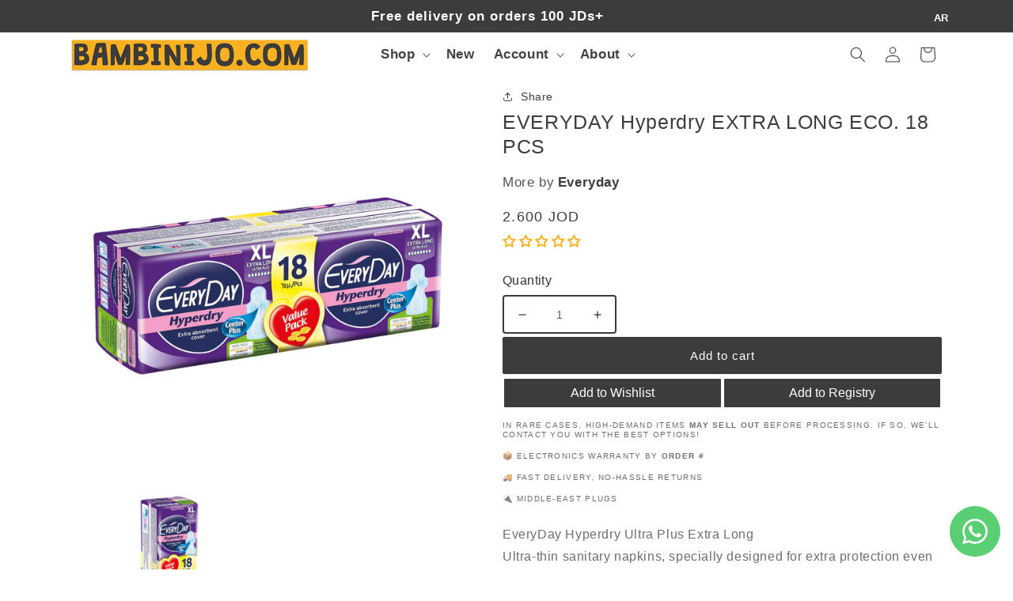

--- FILE ---
content_type: text/html; charset=utf-8
request_url: https://www.bambinijo.com/products/everyday-hyperdry-extra-long-eco-18-pcs
body_size: 59890
content:
<!doctype html>
<html class="no-js" lang="en">





  
  <style>
    
@media (min-width: 1200px){
  .product__info-wrapper .product-form .product-form__buttons{
     max-width: 100%;
  }
}




</style>

  
  










  <head>

    <link href="//www.bambinijo.com/cdn/shop/t/18/assets/base.css?v=128299947824927884981769246426" rel="stylesheet" type="text/css" media="all">

<link rel="preconnect" href="https://fonts.googleapis.com">
<link rel="preconnect" href="https://fonts.gstatic.com" crossorigin="">
<link href="https://fonts.googleapis.com/css2?family=Grandstander:wght@400;700&display=swap" rel="stylesheet">




<link rel="preload" href="//www.bambinijo.com/cdn/shop/t/18/assets/component-facets.css?v=58939960381279492111698925174" as="style">
<link rel="stylesheet" href="//www.bambinijo.com/cdn/shop/t/18/assets/component-facets.css?v=58939960381279492111698925174">


  <script>window.performance && window.performance.mark && window.performance.mark('shopify.content_for_header.start');</script><meta name="robots" content="noindex,nofollow">
<meta name="facebook-domain-verification" content="7kftrgglkvelbznowjo2p9mpx342n2">
<meta name="facebook-domain-verification" content="hqhs3exator604618z32wh9rlqg7f4">
<meta name="google-site-verification" content="GAVsJIi5c32_oDiyFomX8VlkrpEt1D7DeWAsg2QVU2g">
<meta id="shopify-digital-wallet" name="shopify-digital-wallet" content="/5243928664/digital_wallets/dialog">
<link rel="alternate" hreflang="x-default" href="https://www.bambinijo.com/products/everyday-hyperdry-extra-long-eco-18-pcs">


<link rel="alternate" type="application/json+oembed" href="https://www.bambinijo.com/products/everyday-hyperdry-extra-long-eco-18-pcs.oembed">
<script async="async" src="/checkouts/internal/preloads.js?locale=en-JO"></script>
<script id="shopify-features" type="application/json">{"accessToken":"7a7080ec090976463497cabd99de04e2","betas":["rich-media-storefront-analytics"],"domain":"www.bambinijo.com","predictiveSearch":true,"shopId":5243928664,"locale":"en"}</script>
<script>var Shopify = Shopify || {};
Shopify.shop = "the-nursery-jo.myshopify.com";
Shopify.locale = "en";
Shopify.currency = {"active":"JOD","rate":"1.0"};
Shopify.country = "JO";
Shopify.theme = {"name":"Dawn","id":137868771571,"schema_name":"Dawn","schema_version":"12.0.0","theme_store_id":887,"role":"main"};
Shopify.theme.handle = "null";
Shopify.theme.style = {"id":null,"handle":null};
Shopify.cdnHost = "www.bambinijo.com/cdn";
Shopify.routes = Shopify.routes || {};
Shopify.routes.root = "/";</script>
<script type="module">!function(o){(o.Shopify=o.Shopify||{}).modules=!0}(window);</script>
<script>!function(o){function n(){var o=[];function n(){o.push(Array.prototype.slice.apply(arguments))}return n.q=o,n}var t=o.Shopify=o.Shopify||{};t.loadFeatures=n(),t.autoloadFeatures=n()}(window);</script>
<script id="shop-js-analytics" type="application/json">{"pageType":"product"}</script>
<script defer="defer" async="" type="module" src="//www.bambinijo.com/cdn/shopifycloud/shop-js/modules/v2/client.init-shop-cart-sync_BN7fPSNr.en.esm.js"></script>
<script defer="defer" async="" type="module" src="//www.bambinijo.com/cdn/shopifycloud/shop-js/modules/v2/chunk.common_Cbph3Kss.esm.js"></script>
<script defer="defer" async="" type="module" src="//www.bambinijo.com/cdn/shopifycloud/shop-js/modules/v2/chunk.modal_DKumMAJ1.esm.js"></script>
<script type="module">
  await import("//www.bambinijo.com/cdn/shopifycloud/shop-js/modules/v2/client.init-shop-cart-sync_BN7fPSNr.en.esm.js");
await import("//www.bambinijo.com/cdn/shopifycloud/shop-js/modules/v2/chunk.common_Cbph3Kss.esm.js");
await import("//www.bambinijo.com/cdn/shopifycloud/shop-js/modules/v2/chunk.modal_DKumMAJ1.esm.js");

  window.Shopify.SignInWithShop?.initShopCartSync?.({"fedCMEnabled":true,"windoidEnabled":true});

</script>
<script>(function() {
  var isLoaded = false;
  function asyncLoad() {
    if (isLoaded) return;
    isLoaded = true;
    var urls = ["https:\/\/cdn.weglot.com\/weglot_script_tag.js?shop=the-nursery-jo.myshopify.com","https:\/\/customer-first-focus.b-cdn.net\/cffOrderifyLoader_min.js?shop=the-nursery-jo.myshopify.com"];
    for (var i = 0; i < urls.length; i++) {
      var s = document.createElement('script');
      s.type = 'text/javascript';
      s.async = true;
      s.src = urls[i];
      var x = document.getElementsByTagName('script')[0];
      x.parentNode.insertBefore(s, x);
    }
  };
  if(window.attachEvent) {
    window.attachEvent('onload', asyncLoad);
  } else {
    window.addEventListener('load', asyncLoad, false);
  }
})();</script>
<script id="__st">var __st={"a":5243928664,"offset":10800,"reqid":"7451bbf2-dd84-4943-adef-79bae1ae56b9-1769893976","pageurl":"www.bambinijo.com\/products\/everyday-hyperdry-extra-long-eco-18-pcs","u":"fbbdf1880c7f","p":"product","rtyp":"product","rid":6076287877314};</script>
<script>window.ShopifyPaypalV4VisibilityTracking = true;</script>
<script id="captcha-bootstrap">!function(){'use strict';const t='contact',e='account',n='new_comment',o=[[t,t],['blogs',n],['comments',n],[t,'customer']],c=[[e,'customer_login'],[e,'guest_login'],[e,'recover_customer_password'],[e,'create_customer']],r=t=>t.map((([t,e])=>`form[action*='/${t}']:not([data-nocaptcha='true']) input[name='form_type'][value='${e}']`)).join(','),a=t=>()=>t?[...document.querySelectorAll(t)].map((t=>t.form)):[];function s(){const t=[...o],e=r(t);return a(e)}const i='password',u='form_key',d=['recaptcha-v3-token','g-recaptcha-response','h-captcha-response',i],f=()=>{try{return window.sessionStorage}catch{return}},m='__shopify_v',_=t=>t.elements[u];function p(t,e,n=!1){try{const o=window.sessionStorage,c=JSON.parse(o.getItem(e)),{data:r}=function(t){const{data:e,action:n}=t;return t[m]||n?{data:e,action:n}:{data:t,action:n}}(c);for(const[e,n]of Object.entries(r))t.elements[e]&&(t.elements[e].value=n);n&&o.removeItem(e)}catch(o){console.error('form repopulation failed',{error:o})}}const l='form_type',E='cptcha';function T(t){t.dataset[E]=!0}const w=window,h=w.document,L='Shopify',v='ce_forms',y='captcha';let A=!1;((t,e)=>{const n=(g='f06e6c50-85a8-45c8-87d0-21a2b65856fe',I='https://cdn.shopify.com/shopifycloud/storefront-forms-hcaptcha/ce_storefront_forms_captcha_hcaptcha.v1.5.2.iife.js',D={infoText:'Protected by hCaptcha',privacyText:'Privacy',termsText:'Terms'},(t,e,n)=>{const o=w[L][v],c=o.bindForm;if(c)return c(t,g,e,D).then(n);var r;o.q.push([[t,g,e,D],n]),r=I,A||(h.body.append(Object.assign(h.createElement('script'),{id:'captcha-provider',async:!0,src:r})),A=!0)});var g,I,D;w[L]=w[L]||{},w[L][v]=w[L][v]||{},w[L][v].q=[],w[L][y]=w[L][y]||{},w[L][y].protect=function(t,e){n(t,void 0,e),T(t)},Object.freeze(w[L][y]),function(t,e,n,w,h,L){const[v,y,A,g]=function(t,e,n){const i=e?o:[],u=t?c:[],d=[...i,...u],f=r(d),m=r(i),_=r(d.filter((([t,e])=>n.includes(e))));return[a(f),a(m),a(_),s()]}(w,h,L),I=t=>{const e=t.target;return e instanceof HTMLFormElement?e:e&&e.form},D=t=>v().includes(t);t.addEventListener('submit',(t=>{const e=I(t);if(!e)return;const n=D(e)&&!e.dataset.hcaptchaBound&&!e.dataset.recaptchaBound,o=_(e),c=g().includes(e)&&(!o||!o.value);(n||c)&&t.preventDefault(),c&&!n&&(function(t){try{if(!f())return;!function(t){const e=f();if(!e)return;const n=_(t);if(!n)return;const o=n.value;o&&e.removeItem(o)}(t);const e=Array.from(Array(32),(()=>Math.random().toString(36)[2])).join('');!function(t,e){_(t)||t.append(Object.assign(document.createElement('input'),{type:'hidden',name:u})),t.elements[u].value=e}(t,e),function(t,e){const n=f();if(!n)return;const o=[...t.querySelectorAll(`input[type='${i}']`)].map((({name:t})=>t)),c=[...d,...o],r={};for(const[a,s]of new FormData(t).entries())c.includes(a)||(r[a]=s);n.setItem(e,JSON.stringify({[m]:1,action:t.action,data:r}))}(t,e)}catch(e){console.error('failed to persist form',e)}}(e),e.submit())}));const S=(t,e)=>{t&&!t.dataset[E]&&(n(t,e.some((e=>e===t))),T(t))};for(const o of['focusin','change'])t.addEventListener(o,(t=>{const e=I(t);D(e)&&S(e,y())}));const B=e.get('form_key'),M=e.get(l),P=B&&M;t.addEventListener('DOMContentLoaded',(()=>{const t=y();if(P)for(const e of t)e.elements[l].value===M&&p(e,B);[...new Set([...A(),...v().filter((t=>'true'===t.dataset.shopifyCaptcha))])].forEach((e=>S(e,t)))}))}(h,new URLSearchParams(w.location.search),n,t,e,['guest_login'])})(!0,!0)}();</script>
<script integrity="sha256-4kQ18oKyAcykRKYeNunJcIwy7WH5gtpwJnB7kiuLZ1E=" data-source-attribution="shopify.loadfeatures" defer="defer" src="//www.bambinijo.com/cdn/shopifycloud/storefront/assets/storefront/load_feature-a0a9edcb.js" crossorigin="anonymous"></script>
<script data-source-attribution="shopify.dynamic_checkout.dynamic.init">var Shopify=Shopify||{};Shopify.PaymentButton=Shopify.PaymentButton||{isStorefrontPortableWallets:!0,init:function(){window.Shopify.PaymentButton.init=function(){};var t=document.createElement("script");t.src="https://www.bambinijo.com/cdn/shopifycloud/portable-wallets/latest/portable-wallets.en.js",t.type="module",document.head.appendChild(t)}};
</script>
<script data-source-attribution="shopify.dynamic_checkout.buyer_consent">
  function portableWalletsHideBuyerConsent(e){var t=document.getElementById("shopify-buyer-consent"),n=document.getElementById("shopify-subscription-policy-button");t&&n&&(t.classList.add("hidden"),t.setAttribute("aria-hidden","true"),n.removeEventListener("click",e))}function portableWalletsShowBuyerConsent(e){var t=document.getElementById("shopify-buyer-consent"),n=document.getElementById("shopify-subscription-policy-button");t&&n&&(t.classList.remove("hidden"),t.removeAttribute("aria-hidden"),n.addEventListener("click",e))}window.Shopify?.PaymentButton&&(window.Shopify.PaymentButton.hideBuyerConsent=portableWalletsHideBuyerConsent,window.Shopify.PaymentButton.showBuyerConsent=portableWalletsShowBuyerConsent);
</script>
<script data-source-attribution="shopify.dynamic_checkout.cart.bootstrap">document.addEventListener("DOMContentLoaded",(function(){function t(){return document.querySelector("shopify-accelerated-checkout-cart, shopify-accelerated-checkout")}if(t())Shopify.PaymentButton.init();else{new MutationObserver((function(e,n){t()&&(Shopify.PaymentButton.init(),n.disconnect())})).observe(document.body,{childList:!0,subtree:!0})}}));
</script>
<script id="sections-script" data-sections="header" defer="defer" src="//www.bambinijo.com/cdn/shop/t/18/compiled_assets/scripts.js?v=41085"></script>
<script>window.performance && window.performance.mark && window.performance.mark('shopify.content_for_header.end');</script>
  


  <!--Start Weglot Script-->
<script type="application/json" id="weglot-data">{"allLanguageUrls":{"en":"https://www.bambinijo.com/products/everyday-hyperdry-extra-long-eco-18-pcs","ar":"https://www.bambinijo.com/ar/products/everyday-hyperdry-extra-long-eco-18-pcs"},"originalCanonicalUrl":"https://www.bambinijo.com/products/everyday-hyperdry-extra-long-eco-18-pcs","originalPath":"/products/everyday-hyperdry-extra-long-eco-18-pcs","settings":{"auto_switch":false,"auto_switch_fallback":null,"category":6,"custom_settings":{"live":true,"dynamic":"","button_style":{"with_name":false,"full_name":false,"is_dropdown":false,"with_flags":false,"flag_type":null,"custom_css":"/* Default (desktop & tablet) */\r\n.weglot-container {\r\n  margin-top: 5px;\r\n}\r\n\r\n/* Mobile only */\r\n@media (max-width: 749px) {\r\n  .weglot-container {\r\n    margin-right: -20px;\r\n    margin-left: 0;\r\n    margin-top: 0;\r\n    display: flex;\r\n    justify-content: center;\r\n  }\r\n}"},"switchers":[{"style":{"full_name":false,"size_scale":"0.9"},"opts":{"hide_selected_language":true,"is_responsive":false,"display_device":"mobile","pixel_cutoff":768},"colors":{"bg_active":"transparent","bg_inactive":"transparent","bg_hover":"transparent","text_active":"#FFFFFF","text_inactive":"#FFFFFF","text_hover":"#A3A2A2"},"location":{"target":".utility-bar__grid","sibling":".announcement-bar"},"template":{"name":"toggle","hash":"7557ec7bca8864b8b0e2a47aac8b68ff85da78ee"}}],"translate_search":true,"loading_bar":true,"hide_switcher":false,"translate_images":true,"subdomain":false,"wait_transition":true,"dangerously_force_dynamic":""},"deleted_at":null,"dynamics":[],"excluded_blocks":[{"value":"#product-single__description","description":"product-single__description"},{"value":".price__regular","description":".price__regular"},{"value":".price__sale","description":".price__sale"},{"value":".rte","description":".rte"}],"excluded_paths":[],"external_enabled":true,"host":"www.bambinijo.com","is_dns_set":true,"is_https":true,"language_from":"en","language_from_custom_flag":null,"language_from_custom_name":"En","languages":[{"connect_host_destination":null,"custom_code":null,"custom_flag":"https://cdn.weglot.com/custom-flags/2920290_1642932760.png","custom_local_name":null,"custom_name":"عربي","enabled":true,"language_to":"ar"}],"media_enabled":true,"page_views_enabled":false,"technology_id":2,"technology_name":"Shopify","translation_engine":3,"url_type":"SUBDIRECTORY","versions":{"translation":1769878565}}}</script>
<script src="//cdn.weglot.com/weglot.min.js"></script>
<script id="has-script-tags">Weglot.initialize({ api_key:"wg_d6a59d40d3564de7cd96e981e817bfd24" });</script>
<!--End Weglot Script-->







  <!-- DEBUG: no robots meta tag added -->









<link rel="icon" type="image/png" href="grey.png">

    

<style>
.product__media-icon.motion-reduce,
.product__media-toggle{
    display: none !important
}
</style>
    

    

<style>
body:has(.product-variant-picker-block) button.block.splide__arrow,
body:has(.product-variant-picker-block) ul.block.mt-4.flex.flex-wrap.justify-center {
    display: none !important;
}

body:has(.product-variant-picker-block) div#productSplide-track {
    pointer-events: none !important;
}




</style>

    
    <meta charset="utf-8">
    <meta http-equiv="X-UA-Compatible" content="IE=edge">
    <meta name="viewport" content="width=device-width,initial-scale=1">
    <meta name="theme-color" content="">
    <link rel="canonical" href="https://www.bambinijo.com/products/everyday-hyperdry-extra-long-eco-18-pcs"><link rel="icon" type="image/png" href="//www.bambinijo.com/cdn/shop/files/grey.png?crop=center&height=32&v=1736502392&width=32">
      <meta name="description" content="EveryDay Hyperdry Ultra Plus Extra LongUltra-thin sanitary napkins, specially designed for extra protection even in very heavy flow. Longer than any other ultra-thin napkin. Thanks to their special Center Plus technology, with a centrally reinforced core, they provide enhanced absorbency and maximum protection from sid">
    

    

<meta property="og:site_name" content="BambiniJO">
<meta property="og:url" content="https://www.bambinijo.com/products/everyday-hyperdry-extra-long-eco-18-pcs">
<meta property="og:title" content="EVERYDAY Hyperdry EXTRA LONG ECO. 18 PCS">
<meta property="og:type" content="product">
<meta property="og:description" content="EveryDay Hyperdry Ultra Plus Extra LongUltra-thin sanitary napkins, specially designed for extra protection even in very heavy flow. Longer than any other ultra-thin napkin. Thanks to their special Center Plus technology, with a centrally reinforced core, they provide enhanced absorbency and maximum protection from sid"><meta property="og:image" content="http://www.bambinijo.com/cdn/shop/products/fdghfdh_d566fcee-70fc-4b5e-bee1-7a128c9ba67d.jpg?v=1671962581">
  <meta property="og:image:secure_url" content="https://www.bambinijo.com/cdn/shop/products/fdghfdh_d566fcee-70fc-4b5e-bee1-7a128c9ba67d.jpg?v=1671962581">
  <meta property="og:image:width" content="1512">
  <meta property="og:image:height" content="1512"><meta property="og:price:amount" content="2.60">
  <meta property="og:price:currency" content="JOD"><meta name="twitter:card" content="summary_large_image">
<meta name="twitter:title" content="EVERYDAY Hyperdry EXTRA LONG ECO. 18 PCS">
<meta name="twitter:description" content="EveryDay Hyperdry Ultra Plus Extra LongUltra-thin sanitary napkins, specially designed for extra protection even in very heavy flow. Longer than any other ultra-thin napkin. Thanks to their special Center Plus technology, with a centrally reinforced core, they provide enhanced absorbency and maximum protection from sid">


    <script src="//www.bambinijo.com/cdn/shop/t/18/assets/constants.js?v=58251544750838685771698925175" defer="defer"></script>
    <script src="//www.bambinijo.com/cdn/shop/t/18/assets/pubsub.js?v=158357773527763999511698925176" defer="defer"></script>
    <script src="//www.bambinijo.com/cdn/shop/t/18/assets/global.js?v=150986977469597920781722505912" defer="defer"></script><script src="//www.bambinijo.com/cdn/shop/t/18/assets/animations.js?v=88693664871331136111698925174" defer="defer"></script><script>window.performance && window.performance.mark && window.performance.mark('shopify.content_for_header.start');</script><meta name="robots" content="noindex,nofollow">
<meta name="facebook-domain-verification" content="7kftrgglkvelbznowjo2p9mpx342n2">
<meta name="facebook-domain-verification" content="hqhs3exator604618z32wh9rlqg7f4">
<meta name="google-site-verification" content="GAVsJIi5c32_oDiyFomX8VlkrpEt1D7DeWAsg2QVU2g">
<meta id="shopify-digital-wallet" name="shopify-digital-wallet" content="/5243928664/digital_wallets/dialog">
<link rel="alternate" hreflang="x-default" href="https://www.bambinijo.com/products/everyday-hyperdry-extra-long-eco-18-pcs">


<link rel="alternate" type="application/json+oembed" href="https://www.bambinijo.com/products/everyday-hyperdry-extra-long-eco-18-pcs.oembed">
<script async="async" src="/checkouts/internal/preloads.js?locale=en-JO"></script>
<script id="shopify-features" type="application/json">{"accessToken":"7a7080ec090976463497cabd99de04e2","betas":["rich-media-storefront-analytics"],"domain":"www.bambinijo.com","predictiveSearch":true,"shopId":5243928664,"locale":"en"}</script>
<script>var Shopify = Shopify || {};
Shopify.shop = "the-nursery-jo.myshopify.com";
Shopify.locale = "en";
Shopify.currency = {"active":"JOD","rate":"1.0"};
Shopify.country = "JO";
Shopify.theme = {"name":"Dawn","id":137868771571,"schema_name":"Dawn","schema_version":"12.0.0","theme_store_id":887,"role":"main"};
Shopify.theme.handle = "null";
Shopify.theme.style = {"id":null,"handle":null};
Shopify.cdnHost = "www.bambinijo.com/cdn";
Shopify.routes = Shopify.routes || {};
Shopify.routes.root = "/";</script>
<script type="module">!function(o){(o.Shopify=o.Shopify||{}).modules=!0}(window);</script>
<script>!function(o){function n(){var o=[];function n(){o.push(Array.prototype.slice.apply(arguments))}return n.q=o,n}var t=o.Shopify=o.Shopify||{};t.loadFeatures=n(),t.autoloadFeatures=n()}(window);</script>
<script id="shop-js-analytics" type="application/json">{"pageType":"product"}</script>
<script defer="defer" async="" type="module" src="//www.bambinijo.com/cdn/shopifycloud/shop-js/modules/v2/client.init-shop-cart-sync_BN7fPSNr.en.esm.js"></script>
<script defer="defer" async="" type="module" src="//www.bambinijo.com/cdn/shopifycloud/shop-js/modules/v2/chunk.common_Cbph3Kss.esm.js"></script>
<script defer="defer" async="" type="module" src="//www.bambinijo.com/cdn/shopifycloud/shop-js/modules/v2/chunk.modal_DKumMAJ1.esm.js"></script>
<script type="module">
  await import("//www.bambinijo.com/cdn/shopifycloud/shop-js/modules/v2/client.init-shop-cart-sync_BN7fPSNr.en.esm.js");
await import("//www.bambinijo.com/cdn/shopifycloud/shop-js/modules/v2/chunk.common_Cbph3Kss.esm.js");
await import("//www.bambinijo.com/cdn/shopifycloud/shop-js/modules/v2/chunk.modal_DKumMAJ1.esm.js");

  window.Shopify.SignInWithShop?.initShopCartSync?.({"fedCMEnabled":true,"windoidEnabled":true});

</script>
<script>(function() {
  var isLoaded = false;
  function asyncLoad() {
    if (isLoaded) return;
    isLoaded = true;
    var urls = ["https:\/\/cdn.weglot.com\/weglot_script_tag.js?shop=the-nursery-jo.myshopify.com","https:\/\/customer-first-focus.b-cdn.net\/cffOrderifyLoader_min.js?shop=the-nursery-jo.myshopify.com"];
    for (var i = 0; i < urls.length; i++) {
      var s = document.createElement('script');
      s.type = 'text/javascript';
      s.async = true;
      s.src = urls[i];
      var x = document.getElementsByTagName('script')[0];
      x.parentNode.insertBefore(s, x);
    }
  };
  if(window.attachEvent) {
    window.attachEvent('onload', asyncLoad);
  } else {
    window.addEventListener('load', asyncLoad, false);
  }
})();</script>
<script id="__st">var __st={"a":5243928664,"offset":10800,"reqid":"7451bbf2-dd84-4943-adef-79bae1ae56b9-1769893976","pageurl":"www.bambinijo.com\/products\/everyday-hyperdry-extra-long-eco-18-pcs","u":"fbbdf1880c7f","p":"product","rtyp":"product","rid":6076287877314};</script>
<script>window.ShopifyPaypalV4VisibilityTracking = true;</script>
<script id="captcha-bootstrap">!function(){'use strict';const t='contact',e='account',n='new_comment',o=[[t,t],['blogs',n],['comments',n],[t,'customer']],c=[[e,'customer_login'],[e,'guest_login'],[e,'recover_customer_password'],[e,'create_customer']],r=t=>t.map((([t,e])=>`form[action*='/${t}']:not([data-nocaptcha='true']) input[name='form_type'][value='${e}']`)).join(','),a=t=>()=>t?[...document.querySelectorAll(t)].map((t=>t.form)):[];function s(){const t=[...o],e=r(t);return a(e)}const i='password',u='form_key',d=['recaptcha-v3-token','g-recaptcha-response','h-captcha-response',i],f=()=>{try{return window.sessionStorage}catch{return}},m='__shopify_v',_=t=>t.elements[u];function p(t,e,n=!1){try{const o=window.sessionStorage,c=JSON.parse(o.getItem(e)),{data:r}=function(t){const{data:e,action:n}=t;return t[m]||n?{data:e,action:n}:{data:t,action:n}}(c);for(const[e,n]of Object.entries(r))t.elements[e]&&(t.elements[e].value=n);n&&o.removeItem(e)}catch(o){console.error('form repopulation failed',{error:o})}}const l='form_type',E='cptcha';function T(t){t.dataset[E]=!0}const w=window,h=w.document,L='Shopify',v='ce_forms',y='captcha';let A=!1;((t,e)=>{const n=(g='f06e6c50-85a8-45c8-87d0-21a2b65856fe',I='https://cdn.shopify.com/shopifycloud/storefront-forms-hcaptcha/ce_storefront_forms_captcha_hcaptcha.v1.5.2.iife.js',D={infoText:'Protected by hCaptcha',privacyText:'Privacy',termsText:'Terms'},(t,e,n)=>{const o=w[L][v],c=o.bindForm;if(c)return c(t,g,e,D).then(n);var r;o.q.push([[t,g,e,D],n]),r=I,A||(h.body.append(Object.assign(h.createElement('script'),{id:'captcha-provider',async:!0,src:r})),A=!0)});var g,I,D;w[L]=w[L]||{},w[L][v]=w[L][v]||{},w[L][v].q=[],w[L][y]=w[L][y]||{},w[L][y].protect=function(t,e){n(t,void 0,e),T(t)},Object.freeze(w[L][y]),function(t,e,n,w,h,L){const[v,y,A,g]=function(t,e,n){const i=e?o:[],u=t?c:[],d=[...i,...u],f=r(d),m=r(i),_=r(d.filter((([t,e])=>n.includes(e))));return[a(f),a(m),a(_),s()]}(w,h,L),I=t=>{const e=t.target;return e instanceof HTMLFormElement?e:e&&e.form},D=t=>v().includes(t);t.addEventListener('submit',(t=>{const e=I(t);if(!e)return;const n=D(e)&&!e.dataset.hcaptchaBound&&!e.dataset.recaptchaBound,o=_(e),c=g().includes(e)&&(!o||!o.value);(n||c)&&t.preventDefault(),c&&!n&&(function(t){try{if(!f())return;!function(t){const e=f();if(!e)return;const n=_(t);if(!n)return;const o=n.value;o&&e.removeItem(o)}(t);const e=Array.from(Array(32),(()=>Math.random().toString(36)[2])).join('');!function(t,e){_(t)||t.append(Object.assign(document.createElement('input'),{type:'hidden',name:u})),t.elements[u].value=e}(t,e),function(t,e){const n=f();if(!n)return;const o=[...t.querySelectorAll(`input[type='${i}']`)].map((({name:t})=>t)),c=[...d,...o],r={};for(const[a,s]of new FormData(t).entries())c.includes(a)||(r[a]=s);n.setItem(e,JSON.stringify({[m]:1,action:t.action,data:r}))}(t,e)}catch(e){console.error('failed to persist form',e)}}(e),e.submit())}));const S=(t,e)=>{t&&!t.dataset[E]&&(n(t,e.some((e=>e===t))),T(t))};for(const o of['focusin','change'])t.addEventListener(o,(t=>{const e=I(t);D(e)&&S(e,y())}));const B=e.get('form_key'),M=e.get(l),P=B&&M;t.addEventListener('DOMContentLoaded',(()=>{const t=y();if(P)for(const e of t)e.elements[l].value===M&&p(e,B);[...new Set([...A(),...v().filter((t=>'true'===t.dataset.shopifyCaptcha))])].forEach((e=>S(e,t)))}))}(h,new URLSearchParams(w.location.search),n,t,e,['guest_login'])})(!0,!0)}();</script>
<script integrity="sha256-4kQ18oKyAcykRKYeNunJcIwy7WH5gtpwJnB7kiuLZ1E=" data-source-attribution="shopify.loadfeatures" defer="defer" src="//www.bambinijo.com/cdn/shopifycloud/storefront/assets/storefront/load_feature-a0a9edcb.js" crossorigin="anonymous"></script>
<script data-source-attribution="shopify.dynamic_checkout.dynamic.init">var Shopify=Shopify||{};Shopify.PaymentButton=Shopify.PaymentButton||{isStorefrontPortableWallets:!0,init:function(){window.Shopify.PaymentButton.init=function(){};var t=document.createElement("script");t.src="https://www.bambinijo.com/cdn/shopifycloud/portable-wallets/latest/portable-wallets.en.js",t.type="module",document.head.appendChild(t)}};
</script>
<script data-source-attribution="shopify.dynamic_checkout.buyer_consent">
  function portableWalletsHideBuyerConsent(e){var t=document.getElementById("shopify-buyer-consent"),n=document.getElementById("shopify-subscription-policy-button");t&&n&&(t.classList.add("hidden"),t.setAttribute("aria-hidden","true"),n.removeEventListener("click",e))}function portableWalletsShowBuyerConsent(e){var t=document.getElementById("shopify-buyer-consent"),n=document.getElementById("shopify-subscription-policy-button");t&&n&&(t.classList.remove("hidden"),t.removeAttribute("aria-hidden"),n.addEventListener("click",e))}window.Shopify?.PaymentButton&&(window.Shopify.PaymentButton.hideBuyerConsent=portableWalletsHideBuyerConsent,window.Shopify.PaymentButton.showBuyerConsent=portableWalletsShowBuyerConsent);
</script>
<script data-source-attribution="shopify.dynamic_checkout.cart.bootstrap">document.addEventListener("DOMContentLoaded",(function(){function t(){return document.querySelector("shopify-accelerated-checkout-cart, shopify-accelerated-checkout")}if(t())Shopify.PaymentButton.init();else{new MutationObserver((function(e,n){t()&&(Shopify.PaymentButton.init(),n.disconnect())})).observe(document.body,{childList:!0,subtree:!0})}}));
</script>
<!-- placeholder a78182ba94b6e1de --><script>window.performance && window.performance.mark && window.performance.mark('shopify.content_for_header.end');</script>


    
    
    
    <style data-shopify="">
      
      
      
      
      

      
        :root,
        .color-background-1 {
          --color-background: 255,255,255;
        
          --gradient-background: #ffffff;
        

        

        --color-foreground: 60,60,60;
        --color-background-contrast: 191,191,191;
        --color-shadow: 60,60,60;
        --color-button: 60,60,60;
        --color-button-text: 255,255,255;
        --color-secondary-button: 255,255,255;
        --color-secondary-button-text: 60,60,60;
        --color-link: 60,60,60;
        --color-badge-foreground: 60,60,60;
        --color-badge-background: 255,255,255;
        --color-badge-border: 60,60,60;
        --payment-terms-background-color: rgb(255 255 255);
      }
      
        
        .color-background-2 {
          --color-background: 243,243,243;
        
          --gradient-background: #f3f3f3;
        

        

        --color-foreground: 18,18,18;
        --color-background-contrast: 179,179,179;
        --color-shadow: 18,18,18;
        --color-button: 18,18,18;
        --color-button-text: 243,243,243;
        --color-secondary-button: 243,243,243;
        --color-secondary-button-text: 18,18,18;
        --color-link: 18,18,18;
        --color-badge-foreground: 18,18,18;
        --color-badge-background: 243,243,243;
        --color-badge-border: 18,18,18;
        --payment-terms-background-color: rgb(243 243 243);
      }
      
        
        .color-inverse {
          --color-background: 60,60,60;
        
          --gradient-background: #3c3c3c;
        

        

        --color-foreground: 255,255,255;
        --color-background-contrast: 73,73,73;
        --color-shadow: 18,18,18;
        --color-button: 255,255,255;
        --color-button-text: 0,0,0;
        --color-secondary-button: 60,60,60;
        --color-secondary-button-text: 255,255,255;
        --color-link: 255,255,255;
        --color-badge-foreground: 255,255,255;
        --color-badge-background: 60,60,60;
        --color-badge-border: 255,255,255;
        --payment-terms-background-color: rgb(60 60 60);
      }
      
        
        .color-accent-1 {
          --color-background: 18,18,18;
        
          --gradient-background: #121212;
        

        

        --color-foreground: 255,255,255;
        --color-background-contrast: 146,146,146;
        --color-shadow: 18,18,18;
        --color-button: 255,255,255;
        --color-button-text: 18,18,18;
        --color-secondary-button: 18,18,18;
        --color-secondary-button-text: 255,255,255;
        --color-link: 255,255,255;
        --color-badge-foreground: 255,255,255;
        --color-badge-background: 18,18,18;
        --color-badge-border: 255,255,255;
        --payment-terms-background-color: rgb(18 18 18);
      }
      
        
        .color-accent-2 {
          --color-background: 51,79,180;
        
          --gradient-background: #334fb4;
        

        

        --color-foreground: 255,255,255;
        --color-background-contrast: 23,35,81;
        --color-shadow: 18,18,18;
        --color-button: 255,255,255;
        --color-button-text: 51,79,180;
        --color-secondary-button: 51,79,180;
        --color-secondary-button-text: 255,255,255;
        --color-link: 255,255,255;
        --color-badge-foreground: 255,255,255;
        --color-badge-background: 51,79,180;
        --color-badge-border: 255,255,255;
        --payment-terms-background-color: rgb(51 79 180);
      }
      
        
        .color-scheme-edbb985a-9570-4eec-806f-2ab779758dbc {
          --color-background: 255,255,255;
        
          --gradient-background: #ffffff;
        

        

        --color-foreground: 60,60,60;
        --color-background-contrast: 191,191,191;
        --color-shadow: 217,217,217;
        --color-button: 60,60,60;
        --color-button-text: 255,255,255;
        --color-secondary-button: 255,255,255;
        --color-secondary-button-text: 60,60,60;
        --color-link: 60,60,60;
        --color-badge-foreground: 60,60,60;
        --color-badge-background: 255,255,255;
        --color-badge-border: 60,60,60;
        --payment-terms-background-color: rgb(255 255 255);
      }
      
        
        .color-scheme-216620c4-f5d9-4610-aa48-57e3bc83d9ca {
          --color-background: 221,29,29;
        
          --gradient-background: #dd1d1d;
        

        

        --color-foreground: 255,255,255;
        --color-background-contrast: 108,14,14;
        --color-shadow: 60,60,60;
        --color-button: 60,60,60;
        --color-button-text: 255,255,255;
        --color-secondary-button: 221,29,29;
        --color-secondary-button-text: 60,60,60;
        --color-link: 60,60,60;
        --color-badge-foreground: 255,255,255;
        --color-badge-background: 221,29,29;
        --color-badge-border: 255,255,255;
        --payment-terms-background-color: rgb(221 29 29);
      }
      
        
        .color-scheme-c336110a-0ee4-4932-9a12-f049824bf5de {
          --color-background: 249,177,33;
        
          --gradient-background: #f9b121;
        

        

        --color-foreground: 60,60,60;
        --color-background-contrast: 150,102,4;
        --color-shadow: 60,60,60;
        --color-button: 60,60,60;
        --color-button-text: 255,255,255;
        --color-secondary-button: 249,177,33;
        --color-secondary-button-text: 60,60,60;
        --color-link: 60,60,60;
        --color-badge-foreground: 60,60,60;
        --color-badge-background: 249,177,33;
        --color-badge-border: 60,60,60;
        --payment-terms-background-color: rgb(249 177 33);
      }
      
        
        .color-scheme-96ca19c5-8b67-4f31-a375-5a0659ce1342 {
          --color-background: 235,239,238;
        
          --gradient-background: #ebefee;
        

        

        --color-foreground: 60,60,60;
        --color-background-contrast: 164,182,178;
        --color-shadow: 60,60,60;
        --color-button: 60,60,60;
        --color-button-text: 255,255,255;
        --color-secondary-button: 235,239,238;
        --color-secondary-button-text: 60,60,60;
        --color-link: 60,60,60;
        --color-badge-foreground: 60,60,60;
        --color-badge-background: 235,239,238;
        --color-badge-border: 60,60,60;
        --payment-terms-background-color: rgb(235 239 238);
      }
      

      body, .color-background-1, .color-background-2, .color-inverse, .color-accent-1, .color-accent-2, .color-scheme-edbb985a-9570-4eec-806f-2ab779758dbc, .color-scheme-216620c4-f5d9-4610-aa48-57e3bc83d9ca, .color-scheme-c336110a-0ee4-4932-9a12-f049824bf5de, .color-scheme-96ca19c5-8b67-4f31-a375-5a0659ce1342 {
        color: rgba(var(--color-foreground), 0.75);
        background-color: rgb(var(--color-background));
      }

      :root {
        --font-body-family: "system_ui", -apple-system, 'Segoe UI', Roboto, 'Helvetica Neue', 'Noto Sans', 'Liberation Sans', Arial, sans-serif, 'Apple Color Emoji', 'Segoe UI Emoji', 'Segoe UI Symbol', 'Noto Color Emoji';
        --font-body-style: normal;
        --font-body-weight: 400;
        --font-body-weight-bold: 700;

        --font-heading-family: "system_ui", -apple-system, 'Segoe UI', Roboto, 'Helvetica Neue', 'Noto Sans', 'Liberation Sans', Arial, sans-serif, 'Apple Color Emoji', 'Segoe UI Emoji', 'Segoe UI Symbol', 'Noto Color Emoji';
        --font-heading-style: normal;
        --font-heading-weight: 400;

        --font-body-scale: 1.0;
        --font-heading-scale: 1.1;

        --media-padding: px;
        --media-border-opacity: 0.05;
        --media-border-width: 0px;
        --media-radius: 2px;
        --media-shadow-opacity: 0.0;
        --media-shadow-horizontal-offset: 0px;
        --media-shadow-vertical-offset: 10px;
        --media-shadow-blur-radius: 5px;
        --media-shadow-visible: 0;

        --page-width: 120rem;
        --page-width-margin: 0rem;

        --product-card-image-padding: 0.0rem;
        --product-card-corner-radius: 0.0rem;
        --product-card-text-alignment: center;
        --product-card-border-width: 0.0rem;
        --product-card-border-opacity: 0.1;
        --product-card-shadow-opacity: 0.0;
        --product-card-shadow-visible: 0;
        --product-card-shadow-horizontal-offset: 0.0rem;
        --product-card-shadow-vertical-offset: 0.4rem;
        --product-card-shadow-blur-radius: 0.5rem;

        --collection-card-image-padding: 0.0rem;
        --collection-card-corner-radius: 0.2rem;
        --collection-card-text-alignment: left;
        --collection-card-border-width: 0.0rem;
        --collection-card-border-opacity: 0.1;
        --collection-card-shadow-opacity: 0.0;
        --collection-card-shadow-visible: 0;
        --collection-card-shadow-horizontal-offset: 0.0rem;
        --collection-card-shadow-vertical-offset: 0.4rem;
        --collection-card-shadow-blur-radius: 0.5rem;

        --blog-card-image-padding: 0.0rem;
        --blog-card-corner-radius: 0.0rem;
        --blog-card-text-alignment: left;
        --blog-card-border-width: 0.0rem;
        --blog-card-border-opacity: 0.1;
        --blog-card-shadow-opacity: 0.0;
        --blog-card-shadow-visible: 0;
        --blog-card-shadow-horizontal-offset: 0.0rem;
        --blog-card-shadow-vertical-offset: 0.4rem;
        --blog-card-shadow-blur-radius: 0.5rem;

        --badge-corner-radius: 4.0rem;

        --popup-border-width: 1px;
        --popup-border-opacity: 0.3;
        --popup-corner-radius: 6px;
        --popup-shadow-opacity: 0.35;
        --popup-shadow-horizontal-offset: 0px;
        --popup-shadow-vertical-offset: 4px;
        --popup-shadow-blur-radius: 5px;

        --drawer-border-width: 1px;
        --drawer-border-opacity: 0.1;
        --drawer-shadow-opacity: 0.0;
        --drawer-shadow-horizontal-offset: 0px;
        --drawer-shadow-vertical-offset: 4px;
        --drawer-shadow-blur-radius: 5px;

        --spacing-sections-desktop: 0px;
        --spacing-sections-mobile: 0px;

        --grid-desktop-vertical-spacing: 12px;
        --grid-desktop-horizontal-spacing: 12px;
        --grid-mobile-vertical-spacing: 6px;
        --grid-mobile-horizontal-spacing: 6px;

        --text-boxes-border-opacity: 0.1;
        --text-boxes-border-width: 0px;
        --text-boxes-radius: 0px;
        --text-boxes-shadow-opacity: 0.0;
        --text-boxes-shadow-visible: 0;
        --text-boxes-shadow-horizontal-offset: 0px;
        --text-boxes-shadow-vertical-offset: 4px;
        --text-boxes-shadow-blur-radius: 5px;

        --buttons-radius: 2px;
        --buttons-radius-outset: 3px;
        --buttons-border-width: 1px;
        --buttons-border-opacity: 1.0;
        --buttons-shadow-opacity: 0.0;
        --buttons-shadow-visible: 0;
        --buttons-shadow-horizontal-offset: 0px;
        --buttons-shadow-vertical-offset: 4px;
        --buttons-shadow-blur-radius: 5px;
        --buttons-border-offset: 0.3px;

        --inputs-radius: 2px;
        --inputs-border-width: 2px;
        --inputs-border-opacity: 1.0;
        --inputs-shadow-opacity: 0.0;
        --inputs-shadow-horizontal-offset: 0px;
        --inputs-margin-offset: 0px;
        --inputs-shadow-vertical-offset: 4px;
        --inputs-shadow-blur-radius: 5px;
        --inputs-radius-outset: 4px;

        --variant-pills-radius: 2px;
        --variant-pills-border-width: 1px;
        --variant-pills-border-opacity: 0.55;
        --variant-pills-shadow-opacity: 0.0;
        --variant-pills-shadow-horizontal-offset: 0px;
        --variant-pills-shadow-vertical-offset: 4px;
        --variant-pills-shadow-blur-radius: 5px;
      }

      *,
      *::before,
      *::after {
        box-sizing: inherit;
      }

      html {
        box-sizing: border-box;
        font-size: calc(var(--font-body-scale) * 62.5%);
        height: 100%;
      }

      body {
        display: grid;
        grid-template-rows: auto auto 1fr auto;
        grid-template-columns: 100%;
        min-height: 100%;
        margin: 0;
        font-size: 1.5rem;
        letter-spacing: 0.06rem;
        line-height: calc(1 + 0.8 / var(--font-body-scale));
        font-family: var(--font-body-family);
        font-style: var(--font-body-style);
        font-weight: var(--font-body-weight);
      }

      @media screen and (min-width: 750px) {
        body {
          font-size: 1.6rem;
        }
      }
    </style>

    <link href="//www.bambinijo.com/cdn/shop/t/18/assets/base.css?v=128299947824927884981769246426" rel="stylesheet" type="text/css" media="all">
<link href="//www.bambinijo.com/cdn/shop/t/18/assets/component-localization-form.css?v=143319823105703127341698925174" rel="stylesheet" type="text/css" media="all">
      <script src="//www.bambinijo.com/cdn/shop/t/18/assets/localization-form.js?v=161644695336821385561698925175" defer="defer"></script><link rel="stylesheet" href="//www.bambinijo.com/cdn/shop/t/18/assets/component-predictive-search.css?v=97793454125009048511761457115" media="print" onload="this.media='all'"><script>
      document.documentElement.className = document.documentElement.className.replace('no-js', 'js');
      if (Shopify.designMode) {
        document.documentElement.classList.add('shopify-design-mode');
      }
    </script><script>const hcVariants = [{"id":37554747769026,"title":"Default Title","option1":"Default Title","option2":null,"option3":null,"sku":"DUP MEG 8658","requires_shipping":true,"taxable":false,"featured_image":null,"available":true,"name":"EVERYDAY Hyperdry EXTRA LONG ECO. 18 PCS","public_title":null,"options":["Default Title"],"price":260,"weight":0,"compare_at_price":null,"inventory_management":"shopify","barcode":"5201263008658","requires_selling_plan":false,"selling_plan_allocations":[]}];</script><style>.hc-sale-tag{z-index:2;display:inline-block;width:auto;height:26px;background:#fb485e;position:absolute!important;left:0;top:0;color:#fff;font-size:14px;font-weight:700;line-height:26px;padding:0 10px;}.hc-sale-tag{background:#f9b121!important;color:#3c3c3c!important;}.hc-sale-tag span{color:#3c3c3c!important}.hc-sale-tag {
left: auto;
right: 0;
top: 23px;
border-radius: 2px;
box-shadow: 0 2px 6px rgba(0,0,0,0.12);
font-weight: 700 !important;
font-size: 16px !important;
padding: 0px 4px !important; /* tighter box */
width: auto !important; /* auto width */

display: inline-flex 
  align-items: center 
  justify-content: center;

/*display: flex 
align-items: center 





}</style><script>document.addEventListener("DOMContentLoaded",function(){"undefined"!=typeof hcVariants&&function(e){function t(e,t,a){return function(){if(a)return t.apply(this,arguments),e.apply(this,arguments);var n=e.apply(this,arguments);return t.apply(this,arguments),n}}var a=null;function n(){var t=window.location.search.replace(/.*variant=(\d+).*/,"$1");t&&t!=a&&(a=t,e(t))}window.history.pushState=t(history.pushState,n),window.history.replaceState=t(history.replaceState,n),window.addEventListener("popstate",n)}(function(e){let t=null;for(var a=0;a<hcVariants.length;a++)if(hcVariants[a].id==e){t=hcVariants[a];var n=document.querySelectorAll(".hc-product-page.hc-sale-tag");if(t.compare_at_price&&t.compare_at_price>t.price){var r=100*(t.compare_at_price-t.price)/t.compare_at_price;if(null!=r)for(a=0;a<n.length;a++)n[a].childNodes[0].textContent=r.toFixed(0)+"%",n[a].style.display="block";else for(a=0;a<n.length;a++)n[a].style.display="none"}else for(a=0;a<n.length;a++)n[a].style.display="none";break}})});</script>
    <style>
      .badge.price__badge-sale.color-accent-2{
        background-color:#3c3c3c!important;
      }
      </style>






<title>
  
    
      Buy EVERYDAY Hyperdry EXTRA LONG ECO. 18 PCS | BambiniJO | Amman | Fast Delivery Across Jordan
    

  
</title><link rel="preconnect" href="https://cdn.shopify.com" crossorigin="">
<link rel="preconnect" href="https://fonts.gstatic.com" crossorigin="">
<link rel="preconnect" href="https://fonts.googleapis.com">



  <!-- BEGIN app block: shopify://apps/gift-reggie-gift-registry/blocks/app-embed-block/00fe746e-081c-46a2-a15d-bcbd6f41b0f0 --><script type="application/json" id="gift_reggie_data">
  {
    "storefrontAccessToken": null,
    "registryId": null,
    "registryAdmin": null,
    "customerId": null,
    

    "productId": 6076287877314,
    "rootUrl": "\/",
    "accountLoginUrl": "\/customer_authentication\/login",
    "accountLoginReturnParam": "return_to=",
    "currentLanguage": null,

    "button_layout": "row",
    "button_order": "wishlist_registry",
    "button_alignment": "justify",
    "behavior_on_no_id": "disable",
    "wishlist_button_visibility": "everyone",
    "registry_button_visibility": "everyone",
    "registry_button_behavior": "ajax",
    "online_store_version": "2",
    "button_location_override": "",
    "button_location_override_position": "inside",

    "wishlist_button_appearance": "button",
    "registry_button_appearance": "button",
    "wishlist_button_classname": "",
    "registry_button_classname": "",
    "wishlist_button_image_not_present": null,
    "wishlist_button_image_is_present": null,
    "registry_button_image": null,

    "checkout_button_selector": "",

    "i18n": {
      "wishlist": {
        "idleAdd": "Add to Wishlist",
        "idleRemove": "Remove from Wishlist",
        "pending": "...",
        "successAdd": "Added to Wishlist",
        "successRemove": "Removed from Wishlist",
        "noVariant": "Add to Wishlist",
        "error": "Error"
      },
      "registry": {
        "idleAdd": "Add to Registry",
        "idleRemove": "Remove from Registry",
        "pending": "...",
        "successAdd": "Added to Registry",
        "successRemove": "Removed from Registry",
        "noVariant": "Add to Registry",
        "error": "Error"
      }
    }
  }
</script>
<style>
  :root {
    --gift-reggie-wishlist-button-background-color: #3c3c3c;
    --gift-reggie-wishlist-button-text-color: #ffffff;
    --gift-reggie-registry-button-background-color: #3c3c3c;
    --gift-reggie-registry-button-text-color: #ffffff;
  }
</style><style>
    
  </style>
<!-- END app block --><!-- BEGIN app block: shopify://apps/whatsapp-button/blocks/app-embed-block/96d80a63-e860-4262-a001-8b82ac4d00e6 --><script>
    (function() {
        function asyncLoad() {
            var url = 'https://whatsapp-button.eazeapps.io/api/buttonInstallation/scriptTag?shopId=54331&v=1758650770';
            var s = document.createElement('script');
            s.type = 'text/javascript';
            s.async = true;
            s.src = url;
            var x = document.getElementsByTagName('script')[0];
            x.parentNode.insertBefore(s, x);
        };
        if(window.attachEvent) {
            window.attachEvent('onload', asyncLoad);
        } else {
            window.addEventListener('load', asyncLoad, false);
        }
    })();
</script>

<!-- END app block --><!-- BEGIN app block: shopify://apps/judge-me-reviews/blocks/judgeme_core/61ccd3b1-a9f2-4160-9fe9-4fec8413e5d8 --><!-- Start of Judge.me Core -->






<link rel="dns-prefetch" href="https://cdnwidget.judge.me">
<link rel="dns-prefetch" href="https://cdn.judge.me">
<link rel="dns-prefetch" href="https://cdn1.judge.me">
<link rel="dns-prefetch" href="https://api.judge.me">

<script data-cfasync="false" class="jdgm-settings-script">window.jdgmSettings={"pagination":5,"disable_web_reviews":false,"badge_no_review_text":"No reviews","badge_n_reviews_text":"{{ n }} review/reviews","badge_star_color":"#F9B121","hide_badge_preview_if_no_reviews":false,"badge_hide_text":true,"enforce_center_preview_badge":false,"widget_title":"Reviews","widget_open_form_text":"Write a review","widget_close_form_text":"Cancel review","widget_refresh_page_text":"Refresh page","widget_summary_text":"Based on {{ number_of_reviews }} review/reviews","widget_no_review_text":"Be the first to write a review","widget_name_field_text":"Display name","widget_verified_name_field_text":"Verified Name (public)","widget_name_placeholder_text":"Display name","widget_required_field_error_text":"This field is required.","widget_email_field_text":"Email address","widget_verified_email_field_text":"Verified Email (private, can not be edited)","widget_email_placeholder_text":"Your email address","widget_email_field_error_text":"Please enter a valid email address.","widget_rating_field_text":"Rating","widget_review_title_field_text":"Review Title","widget_review_title_placeholder_text":"Give your review a title","widget_review_body_field_text":"Review content","widget_review_body_placeholder_text":"Start writing here...","widget_pictures_field_text":"Picture/Video (optional)","widget_submit_review_text":"Submit Review","widget_submit_verified_review_text":"Submit Verified Review","widget_submit_success_msg_with_auto_publish":"Thank you! Please refresh the page in a few moments to see your review. You can remove or edit your review by logging into \u003ca href='https://judge.me/login' target='_blank' rel='nofollow noopener'\u003eJudge.me\u003c/a\u003e","widget_submit_success_msg_no_auto_publish":"Thank you! Your review will be published as soon as it is approved by the shop admin. You can remove or edit your review by logging into \u003ca href='https://judge.me/login' target='_blank' rel='nofollow noopener'\u003eJudge.me\u003c/a\u003e","widget_show_default_reviews_out_of_total_text":"Showing {{ n_reviews_shown }} out of {{ n_reviews }} reviews.","widget_show_all_link_text":"Show all","widget_show_less_link_text":"Show less","widget_author_said_text":"{{ reviewer_name }} said:","widget_days_text":"{{ n }} days ago","widget_weeks_text":"{{ n }} week/weeks ago","widget_months_text":"{{ n }} month/months ago","widget_years_text":"{{ n }} year/years ago","widget_yesterday_text":"Yesterday","widget_today_text":"Today","widget_replied_text":"\u003e\u003e {{ shop_name }} replied:","widget_read_more_text":"Read more","widget_reviewer_name_as_initial":"all_initials","widget_rating_filter_color":"#3C3C3C","widget_rating_filter_see_all_text":"See all reviews","widget_sorting_most_recent_text":"Most Recent","widget_sorting_highest_rating_text":"Highest Rating","widget_sorting_lowest_rating_text":"Lowest Rating","widget_sorting_with_pictures_text":"Only Pictures","widget_sorting_most_helpful_text":"Most Helpful","widget_open_question_form_text":"Ask a question","widget_reviews_subtab_text":"Reviews","widget_questions_subtab_text":"Questions","widget_question_label_text":"Question","widget_answer_label_text":"Answer","widget_question_placeholder_text":"Write your question here","widget_submit_question_text":"Submit Question","widget_question_submit_success_text":"Thank you for your question! We will notify you once it gets answered.","widget_star_color":"#F9B121","verified_badge_text":"Verified","verified_badge_bg_color":"","verified_badge_text_color":"","verified_badge_placement":"left-of-reviewer-name","widget_review_max_height":"","widget_hide_border":false,"widget_social_share":false,"widget_thumb":true,"widget_review_location_show":true,"widget_location_format":"","all_reviews_include_out_of_store_products":true,"all_reviews_out_of_store_text":"(out of store)","all_reviews_pagination":100,"all_reviews_product_name_prefix_text":"about","enable_review_pictures":true,"enable_question_anwser":false,"widget_theme":"leex","review_date_format":"dd/mm/yyyy","default_sort_method":"most-recent","widget_product_reviews_subtab_text":"Product Reviews","widget_shop_reviews_subtab_text":"Shop Reviews","widget_other_products_reviews_text":"Reviews for other products","widget_store_reviews_subtab_text":"Store reviews","widget_no_store_reviews_text":"This store hasn't received any reviews yet","widget_web_restriction_product_reviews_text":"This product hasn't received any reviews yet","widget_no_items_text":"No items found","widget_show_more_text":"Show more","widget_write_a_store_review_text":"Write a Store Review","widget_other_languages_heading":"Reviews in Other Languages","widget_translate_review_text":"Translate review to {{ language }}","widget_translating_review_text":"Translating...","widget_show_original_translation_text":"Show original ({{ language }})","widget_translate_review_failed_text":"Review couldn't be translated.","widget_translate_review_retry_text":"Retry","widget_translate_review_try_again_later_text":"Try again later","show_product_url_for_grouped_product":false,"widget_sorting_pictures_first_text":"Pictures First","show_pictures_on_all_rev_page_mobile":false,"show_pictures_on_all_rev_page_desktop":false,"floating_tab_hide_mobile_install_preference":false,"floating_tab_button_name":"★ Reviews","floating_tab_title":"Let customers speak for us","floating_tab_button_color":"","floating_tab_button_background_color":"","floating_tab_url":"","floating_tab_url_enabled":false,"floating_tab_tab_style":"text","all_reviews_text_badge_text":"Customers rate us {{ shop.metafields.judgeme.all_reviews_rating | round: 1 }}/5 based on {{ shop.metafields.judgeme.all_reviews_count }} reviews.","all_reviews_text_badge_text_branded_style":"{{ shop.metafields.judgeme.all_reviews_rating | round: 1 }} out of 5 stars based on {{ shop.metafields.judgeme.all_reviews_count }} reviews","is_all_reviews_text_badge_a_link":false,"show_stars_for_all_reviews_text_badge":false,"all_reviews_text_badge_url":"","all_reviews_text_style":"branded","all_reviews_text_color_style":"judgeme_brand_color","all_reviews_text_color":"#108474","all_reviews_text_show_jm_brand":true,"featured_carousel_show_header":true,"featured_carousel_title":"Let customers speak for us","testimonials_carousel_title":"Customers are saying","videos_carousel_title":"Real customer stories","cards_carousel_title":"Customers are saying","featured_carousel_count_text":"from {{ n }} reviews","featured_carousel_add_link_to_all_reviews_page":false,"featured_carousel_url":"","featured_carousel_show_images":true,"featured_carousel_autoslide_interval":5,"featured_carousel_arrows_on_the_sides":true,"featured_carousel_height":250,"featured_carousel_width":80,"featured_carousel_image_size":0,"featured_carousel_image_height":250,"featured_carousel_arrow_color":"#eeeeee","verified_count_badge_style":"branded","verified_count_badge_orientation":"horizontal","verified_count_badge_color_style":"judgeme_brand_color","verified_count_badge_color":"#108474","is_verified_count_badge_a_link":false,"verified_count_badge_url":"","verified_count_badge_show_jm_brand":true,"widget_rating_preset_default":5,"widget_first_sub_tab":"product-reviews","widget_show_histogram":false,"widget_histogram_use_custom_color":true,"widget_pagination_use_custom_color":true,"widget_star_use_custom_color":false,"widget_verified_badge_use_custom_color":false,"widget_write_review_use_custom_color":false,"picture_reminder_submit_button":"Upload Pictures","enable_review_videos":true,"mute_video_by_default":false,"widget_sorting_videos_first_text":"Videos First","widget_review_pending_text":"Pending","featured_carousel_items_for_large_screen":3,"social_share_options_order":"Facebook,Twitter","remove_microdata_snippet":false,"disable_json_ld":false,"enable_json_ld_products":false,"preview_badge_show_question_text":false,"preview_badge_no_question_text":"No questions","preview_badge_n_question_text":"{{ number_of_questions }} question/questions","qa_badge_show_icon":false,"qa_badge_position":"same-row","remove_judgeme_branding":true,"widget_add_search_bar":false,"widget_search_bar_placeholder":"Search","widget_sorting_verified_only_text":"Verified only","featured_carousel_theme":"default","featured_carousel_show_rating":true,"featured_carousel_show_title":true,"featured_carousel_show_body":true,"featured_carousel_show_date":false,"featured_carousel_show_reviewer":true,"featured_carousel_show_product":false,"featured_carousel_header_background_color":"#108474","featured_carousel_header_text_color":"#ffffff","featured_carousel_name_product_separator":"reviewed","featured_carousel_full_star_background":"#108474","featured_carousel_empty_star_background":"#dadada","featured_carousel_vertical_theme_background":"#f9fafb","featured_carousel_verified_badge_enable":false,"featured_carousel_verified_badge_color":"#F2E70A","featured_carousel_border_style":"round","featured_carousel_review_line_length_limit":3,"featured_carousel_more_reviews_button_text":"Read more reviews","featured_carousel_view_product_button_text":"View product","all_reviews_page_load_reviews_on":"scroll","all_reviews_page_load_more_text":"Load More Reviews","disable_fb_tab_reviews":false,"enable_ajax_cdn_cache":false,"widget_advanced_speed_features":5,"widget_public_name_text":"displayed publicly like","default_reviewer_name":"Tamara Majali","default_reviewer_name_has_non_latin":true,"widget_reviewer_anonymous":"Anonymous","medals_widget_title":"Judge.me Review Medals","medals_widget_background_color":"#ffffff","medals_widget_position":"footer_all_pages","medals_widget_border_color":"#f9fafb","medals_widget_verified_text_position":"left","medals_widget_use_monochromatic_version":true,"medals_widget_elements_color":"#3C3C3C","show_reviewer_avatar":false,"widget_invalid_yt_video_url_error_text":"Not a YouTube video URL","widget_max_length_field_error_text":"Please enter no more than {0} characters.","widget_show_country_flag":true,"widget_show_collected_via_shop_app":true,"widget_verified_by_shop_badge_style":"light","widget_verified_by_shop_text":"Verified by Shop","widget_show_photo_gallery":true,"widget_load_with_code_splitting":true,"widget_ugc_install_preference":false,"widget_ugc_title":"Made by us, Shared by you","widget_ugc_subtitle":"Tag us to see your picture featured in our page","widget_ugc_arrows_color":"#ffffff","widget_ugc_primary_button_text":"Buy Now","widget_ugc_primary_button_background_color":"#108474","widget_ugc_primary_button_text_color":"#ffffff","widget_ugc_primary_button_border_width":"0","widget_ugc_primary_button_border_style":"none","widget_ugc_primary_button_border_color":"#108474","widget_ugc_primary_button_border_radius":"25","widget_ugc_secondary_button_text":"Load More","widget_ugc_secondary_button_background_color":"#ffffff","widget_ugc_secondary_button_text_color":"#108474","widget_ugc_secondary_button_border_width":"2","widget_ugc_secondary_button_border_style":"solid","widget_ugc_secondary_button_border_color":"#108474","widget_ugc_secondary_button_border_radius":"25","widget_ugc_reviews_button_text":"View Reviews","widget_ugc_reviews_button_background_color":"#ffffff","widget_ugc_reviews_button_text_color":"#108474","widget_ugc_reviews_button_border_width":"2","widget_ugc_reviews_button_border_style":"solid","widget_ugc_reviews_button_border_color":"#108474","widget_ugc_reviews_button_border_radius":"25","widget_ugc_reviews_button_link_to":"judgeme-reviews-page","widget_ugc_show_post_date":true,"widget_ugc_max_width":"800","widget_rating_metafield_value_type":true,"widget_primary_color":"#3C3C3C","widget_enable_secondary_color":true,"widget_secondary_color":"#E1E1E1","widget_summary_average_rating_text":"{{ average_rating }} out of 5","widget_media_grid_title":"Customer photos \u0026 videos","widget_media_grid_see_more_text":"See more","widget_round_style":true,"widget_show_product_medals":true,"widget_verified_by_judgeme_text":"Verified by Judge.me","widget_show_store_medals":true,"widget_verified_by_judgeme_text_in_store_medals":"Verified by Judge.me","widget_media_field_exceed_quantity_message":"Sorry, we can only accept {{ max_media }} for one review.","widget_media_field_exceed_limit_message":"{{ file_name }} is too large, please select a {{ media_type }} less than {{ size_limit }}MB.","widget_review_submitted_text":"Review Submitted!","widget_question_submitted_text":"Question Submitted!","widget_close_form_text_question":"Cancel","widget_write_your_answer_here_text":"Write your answer here","widget_enabled_branded_link":true,"widget_show_collected_by_judgeme":true,"widget_reviewer_name_color":"","widget_write_review_text_color":"","widget_write_review_bg_color":"","widget_collected_by_judgeme_text":"collected by Judge.me","widget_pagination_type":"load_more","widget_load_more_text":"Load More","widget_load_more_color":"#3C3C3C","widget_full_review_text":"Full Review","widget_read_more_reviews_text":"Read More Reviews","widget_read_questions_text":"Read Questions","widget_questions_and_answers_text":"Questions \u0026 Answers","widget_verified_by_text":"Verified by","widget_verified_text":"Verified","widget_number_of_reviews_text":"{{ number_of_reviews }} reviews","widget_back_button_text":"Back","widget_next_button_text":"Next","widget_custom_forms_filter_button":"Filters","custom_forms_style":"horizontal","widget_show_review_information":false,"how_reviews_are_collected":"How reviews are collected?","widget_show_review_keywords":false,"widget_gdpr_statement":"How we use your data: We'll only contact you about the review you left, and only if necessary. By submitting your review, you agree to Judge.me's \u003ca href='https://judge.me/terms' target='_blank' rel='nofollow noopener'\u003eterms\u003c/a\u003e, \u003ca href='https://judge.me/privacy' target='_blank' rel='nofollow noopener'\u003eprivacy\u003c/a\u003e and \u003ca href='https://judge.me/content-policy' target='_blank' rel='nofollow noopener'\u003econtent\u003c/a\u003e policies.","widget_multilingual_sorting_enabled":false,"widget_translate_review_content_enabled":false,"widget_translate_review_content_method":"manual","popup_widget_review_selection":"automatically_with_pictures","popup_widget_round_border_style":true,"popup_widget_show_title":true,"popup_widget_show_body":true,"popup_widget_show_reviewer":false,"popup_widget_show_product":true,"popup_widget_show_pictures":true,"popup_widget_use_review_picture":true,"popup_widget_show_on_home_page":true,"popup_widget_show_on_product_page":true,"popup_widget_show_on_collection_page":true,"popup_widget_show_on_cart_page":true,"popup_widget_position":"bottom_left","popup_widget_first_review_delay":5,"popup_widget_duration":5,"popup_widget_interval":5,"popup_widget_review_count":5,"popup_widget_hide_on_mobile":true,"review_snippet_widget_round_border_style":true,"review_snippet_widget_card_color":"#FFFFFF","review_snippet_widget_slider_arrows_background_color":"#FFFFFF","review_snippet_widget_slider_arrows_color":"#000000","review_snippet_widget_star_color":"#108474","show_product_variant":false,"all_reviews_product_variant_label_text":"Variant: ","widget_show_verified_branding":true,"widget_ai_summary_title":"Customers say","widget_ai_summary_disclaimer":"AI-powered review summary based on recent customer reviews","widget_show_ai_summary":false,"widget_show_ai_summary_bg":false,"widget_show_review_title_input":false,"redirect_reviewers_invited_via_email":"external_form","request_store_review_after_product_review":false,"request_review_other_products_in_order":true,"review_form_color_scheme":"custom","review_form_corner_style":"soft","review_form_star_color":"#F9B121","review_form_text_color":"#333333","review_form_background_color":"#ffffff","review_form_field_background_color":"#fafafa","review_form_button_color":{},"review_form_button_text_color":"#ffffff","review_form_modal_overlay_color":"#000000","review_content_screen_title_text":"How would you rate this product?","review_content_introduction_text":"We would love it if you would share a bit about your experience.","store_review_form_title_text":"How would you rate this store?","store_review_form_introduction_text":"We would love it if you would share a bit about your experience.","show_review_guidance_text":true,"one_star_review_guidance_text":"Poor","five_star_review_guidance_text":"Great","customer_information_screen_title_text":"About you","customer_information_introduction_text":"Please tell us more about you.","custom_questions_screen_title_text":"Your experience in more detail","custom_questions_introduction_text":"Here are a few questions to help us understand more about your experience.","review_submitted_screen_title_text":"Thanks for your review!","review_submitted_screen_thank_you_text":"We are processing it and it will appear on the store soon.","review_submitted_screen_email_verification_text":"Please confirm your email by clicking the link we just sent you. This helps us keep reviews authentic.","review_submitted_request_store_review_text":"Would you like to share your experience of shopping with us?","review_submitted_review_other_products_text":"Would you like to review these products?","store_review_screen_title_text":"Would you like to share your experience of shopping with us?","store_review_introduction_text":"We value your feedback and use it to improve. Please share any thoughts or suggestions you have.","reviewer_media_screen_title_picture_text":"Share a picture","reviewer_media_introduction_picture_text":"Upload a photo to support your review.","reviewer_media_screen_title_video_text":"Share a video","reviewer_media_introduction_video_text":"Upload a video to support your review.","reviewer_media_screen_title_picture_or_video_text":"Share a picture or video","reviewer_media_introduction_picture_or_video_text":"Upload a photo or video to support your review.","reviewer_media_youtube_url_text":"Paste your Youtube URL here","advanced_settings_next_step_button_text":"Next","advanced_settings_close_review_button_text":"Close","modal_write_review_flow":true,"write_review_flow_required_text":"Required","write_review_flow_privacy_message_text":"We respect your privacy.","write_review_flow_anonymous_text":"Post review as anonymous","write_review_flow_visibility_text":"This won't be visible to other customers.","write_review_flow_multiple_selection_help_text":"Select as many as you like","write_review_flow_single_selection_help_text":"Select one option","write_review_flow_required_field_error_text":"This field is required","write_review_flow_invalid_email_error_text":"Please enter a valid email address","write_review_flow_max_length_error_text":"Max. {{ max_length }} characters.","write_review_flow_media_upload_text":"\u003cb\u003eClick to upload\u003c/b\u003e or drag and drop","write_review_flow_gdpr_statement":"We'll only contact you about your review if necessary. By submitting your review, you agree to our \u003ca href='https://judge.me/terms' target='_blank' rel='nofollow noopener'\u003eterms and conditions\u003c/a\u003e and \u003ca href='https://judge.me/privacy' target='_blank' rel='nofollow noopener'\u003eprivacy policy\u003c/a\u003e.","rating_only_reviews_enabled":false,"show_negative_reviews_help_screen":true,"new_review_flow_help_screen_rating_threshold":3,"negative_review_resolution_screen_title_text":"Tell us more","negative_review_resolution_text":"Your experience matters to us. If there were issues with your purchase, we're here to help. Feel free to reach out to us, we'd love the opportunity to make things right.","negative_review_resolution_button_text":"Contact us","negative_review_resolution_proceed_with_review_text":"Leave a review","negative_review_resolution_subject":"Issue with purchase from {{ shop_name }}.{{ order_name }}","preview_badge_collection_page_install_status":false,"widget_review_custom_css":"","preview_badge_custom_css":"","preview_badge_stars_count":"5-stars","featured_carousel_custom_css":"","floating_tab_custom_css":"","all_reviews_widget_custom_css":"","medals_widget_custom_css":"","verified_badge_custom_css":"","all_reviews_text_custom_css":"","transparency_badges_collected_via_store_invite":false,"transparency_badges_from_another_provider":false,"transparency_badges_collected_from_store_visitor":false,"transparency_badges_collected_by_verified_review_provider":false,"transparency_badges_earned_reward":false,"transparency_badges_collected_via_store_invite_text":"Review collected via store invitation","transparency_badges_from_another_provider_text":"Review collected from another provider","transparency_badges_collected_from_store_visitor_text":"Review collected from a store visitor","transparency_badges_written_in_google_text":"Review written in Google","transparency_badges_written_in_etsy_text":"Review written in Etsy","transparency_badges_written_in_shop_app_text":"Review written in Shop App","transparency_badges_earned_reward_text":"Review earned a reward for future purchase","product_review_widget_per_page":10,"widget_store_review_label_text":"Review about the store","checkout_comment_extension_title_on_product_page":"Customer Comments","checkout_comment_extension_num_latest_comment_show":5,"checkout_comment_extension_format":"name_and_timestamp","checkout_comment_customer_name":"last_initial","checkout_comment_comment_notification":true,"preview_badge_collection_page_install_preference":false,"preview_badge_home_page_install_preference":false,"preview_badge_product_page_install_preference":false,"review_widget_install_preference":"","review_carousel_install_preference":false,"floating_reviews_tab_install_preference":"none","verified_reviews_count_badge_install_preference":false,"all_reviews_text_install_preference":false,"review_widget_best_location":false,"judgeme_medals_install_preference":false,"review_widget_revamp_enabled":true,"review_widget_qna_enabled":false,"review_widget_revamp_dual_publish_end_date":"2025-11-26T05:56:07.000+00:00","review_widget_header_theme":"standard","review_widget_widget_title_enabled":true,"review_widget_header_text_size":"medium","review_widget_header_text_weight":"bold","review_widget_average_rating_style":"bold","review_widget_bar_chart_enabled":false,"review_widget_bar_chart_type":"numbers","review_widget_bar_chart_style":"standard","review_widget_expanded_media_gallery_enabled":false,"review_widget_reviews_section_theme":"standard","review_widget_image_style":"highlight","review_widget_review_image_ratio":"square","review_widget_stars_size":"medium","review_widget_verified_badge":"standard_text","review_widget_review_title_text_size":"medium","review_widget_review_text_size":"medium","review_widget_review_text_length":"medium","review_widget_number_of_columns_desktop":3,"review_widget_carousel_transition_speed":5,"review_widget_custom_questions_answers_display":"hidden","review_widget_button_text_color":"#FFFFFF","review_widget_text_color":"#000000","review_widget_lighter_text_color":"#7B7B7B","review_widget_corner_styling":"soft","review_widget_review_word_singular":"review","review_widget_review_word_plural":"reviews","review_widget_voting_label":"Helpful?","review_widget_shop_reply_label":"Reply from {{ shop_name }}:","review_widget_filters_title":"Filters","qna_widget_question_word_singular":"Question","qna_widget_question_word_plural":"Questions","qna_widget_answer_reply_label":"Answer from {{ answerer_name }}:","qna_content_screen_title_text":"Ask a question about this product","qna_widget_question_required_field_error_text":"Please enter your question.","qna_widget_flow_gdpr_statement":"We'll only contact you about your question if necessary. By submitting your question, you agree to our \u003ca href='https://judge.me/terms' target='_blank' rel='nofollow noopener'\u003eterms and conditions\u003c/a\u003e and \u003ca href='https://judge.me/privacy' target='_blank' rel='nofollow noopener'\u003eprivacy policy\u003c/a\u003e.","qna_widget_question_submitted_text":"Thanks for your question!","qna_widget_close_form_text_question":"Close","qna_widget_question_submit_success_text":"We’ll notify you by email when your question is answered.","all_reviews_widget_v2025_enabled":false,"all_reviews_widget_v2025_header_theme":"default","all_reviews_widget_v2025_widget_title_enabled":true,"all_reviews_widget_v2025_header_text_size":"medium","all_reviews_widget_v2025_header_text_weight":"regular","all_reviews_widget_v2025_average_rating_style":"compact","all_reviews_widget_v2025_bar_chart_enabled":true,"all_reviews_widget_v2025_bar_chart_type":"numbers","all_reviews_widget_v2025_bar_chart_style":"standard","all_reviews_widget_v2025_expanded_media_gallery_enabled":false,"all_reviews_widget_v2025_show_store_medals":true,"all_reviews_widget_v2025_show_photo_gallery":true,"all_reviews_widget_v2025_show_review_keywords":false,"all_reviews_widget_v2025_show_ai_summary":false,"all_reviews_widget_v2025_show_ai_summary_bg":false,"all_reviews_widget_v2025_add_search_bar":false,"all_reviews_widget_v2025_default_sort_method":"most-recent","all_reviews_widget_v2025_reviews_per_page":10,"all_reviews_widget_v2025_reviews_section_theme":"default","all_reviews_widget_v2025_image_style":"thumbnails","all_reviews_widget_v2025_review_image_ratio":"square","all_reviews_widget_v2025_stars_size":"medium","all_reviews_widget_v2025_verified_badge":"bold_badge","all_reviews_widget_v2025_review_title_text_size":"medium","all_reviews_widget_v2025_review_text_size":"medium","all_reviews_widget_v2025_review_text_length":"medium","all_reviews_widget_v2025_number_of_columns_desktop":3,"all_reviews_widget_v2025_carousel_transition_speed":5,"all_reviews_widget_v2025_custom_questions_answers_display":"always","all_reviews_widget_v2025_show_product_variant":false,"all_reviews_widget_v2025_show_reviewer_avatar":true,"all_reviews_widget_v2025_reviewer_name_as_initial":"","all_reviews_widget_v2025_review_location_show":false,"all_reviews_widget_v2025_location_format":"","all_reviews_widget_v2025_show_country_flag":false,"all_reviews_widget_v2025_verified_by_shop_badge_style":"light","all_reviews_widget_v2025_social_share":false,"all_reviews_widget_v2025_social_share_options_order":"Facebook,Twitter,LinkedIn,Pinterest","all_reviews_widget_v2025_pagination_type":"standard","all_reviews_widget_v2025_button_text_color":"#FFFFFF","all_reviews_widget_v2025_text_color":"#000000","all_reviews_widget_v2025_lighter_text_color":"#7B7B7B","all_reviews_widget_v2025_corner_styling":"soft","all_reviews_widget_v2025_title":"Customer reviews","all_reviews_widget_v2025_ai_summary_title":"Customers say about this store","all_reviews_widget_v2025_no_review_text":"Be the first to write a review","platform":"shopify","branding_url":"https://app.judge.me/reviews/stores/www.bambinijo.com","branding_text":"Powered by Judge.me","locale":"en","reply_name":"BambiniJO","widget_version":"3.0","footer":true,"autopublish":true,"review_dates":true,"enable_custom_form":false,"shop_use_review_site":true,"shop_locale":"en","enable_multi_locales_translations":true,"show_review_title_input":false,"review_verification_email_status":"never","negative_review_notification_email":"support@bambinijo.com","can_be_branded":true,"reply_name_text":"BambiniJO"};</script> <style class="jdgm-settings-style">.jdgm-xx{left:0}:root{--jdgm-primary-color: #3C3C3C;--jdgm-secondary-color: #E1E1E1;--jdgm-star-color: #F9B121;--jdgm-write-review-text-color: white;--jdgm-write-review-bg-color: #3C3C3C;--jdgm-paginate-color: #3C3C3C;--jdgm-border-radius: 10;--jdgm-reviewer-name-color: #3C3C3C}.jdgm-histogram__bar-content{background-color:#3C3C3C}.jdgm-rev[data-verified-buyer=true] .jdgm-rev__icon.jdgm-rev__icon:after,.jdgm-rev__buyer-badge.jdgm-rev__buyer-badge{color:white;background-color:#3C3C3C}.jdgm-review-widget--small .jdgm-gallery.jdgm-gallery .jdgm-gallery__thumbnail-link:nth-child(8) .jdgm-gallery__thumbnail-wrapper.jdgm-gallery__thumbnail-wrapper:before{content:"See more"}@media only screen and (min-width: 768px){.jdgm-gallery.jdgm-gallery .jdgm-gallery__thumbnail-link:nth-child(8) .jdgm-gallery__thumbnail-wrapper.jdgm-gallery__thumbnail-wrapper:before{content:"See more"}}.jdgm-rev__thumb-btn{color:#3C3C3C}.jdgm-rev__thumb-btn:hover{opacity:0.8}.jdgm-rev__thumb-btn:not([disabled]):hover,.jdgm-rev__thumb-btn:hover,.jdgm-rev__thumb-btn:active,.jdgm-rev__thumb-btn:visited{color:#3C3C3C}.jdgm-preview-badge .jdgm-star.jdgm-star{color:#F9B121}.jdgm-prev-badge__text{display:none !important}.jdgm-rev .jdgm-rev__icon{display:none !important}.jdgm-author-fullname{display:none !important}.jdgm-author-last-initial{display:none !important}.jdgm-rev-widg__title{visibility:hidden}.jdgm-rev-widg__summary-text{visibility:hidden}.jdgm-prev-badge__text{visibility:hidden}.jdgm-rev__prod-link-prefix:before{content:'about'}.jdgm-rev__variant-label:before{content:'Variant: '}.jdgm-rev__out-of-store-text:before{content:'(out of store)'}@media only screen and (min-width: 768px){.jdgm-rev__pics .jdgm-rev_all-rev-page-picture-separator,.jdgm-rev__pics .jdgm-rev__product-picture{display:none}}@media only screen and (max-width: 768px){.jdgm-rev__pics .jdgm-rev_all-rev-page-picture-separator,.jdgm-rev__pics .jdgm-rev__product-picture{display:none}}.jdgm-preview-badge[data-template="product"]{display:none !important}.jdgm-preview-badge[data-template="collection"]{display:none !important}.jdgm-preview-badge[data-template="index"]{display:none !important}.jdgm-review-widget[data-from-snippet="true"]{display:none !important}.jdgm-verified-count-badget[data-from-snippet="true"]{display:none !important}.jdgm-carousel-wrapper[data-from-snippet="true"]{display:none !important}.jdgm-all-reviews-text[data-from-snippet="true"]{display:none !important}.jdgm-medals-section[data-from-snippet="true"]{display:none !important}.jdgm-ugc-media-wrapper[data-from-snippet="true"]{display:none !important}.jdgm-histogram{display:none !important}.jdgm-widget .jdgm-sort-dropdown-wrapper{margin-top:12px}.jdgm-rev__transparency-badge[data-badge-type="review_collected_via_store_invitation"]{display:none !important}.jdgm-rev__transparency-badge[data-badge-type="review_collected_from_another_provider"]{display:none !important}.jdgm-rev__transparency-badge[data-badge-type="review_collected_from_store_visitor"]{display:none !important}.jdgm-rev__transparency-badge[data-badge-type="review_written_in_etsy"]{display:none !important}.jdgm-rev__transparency-badge[data-badge-type="review_written_in_google_business"]{display:none !important}.jdgm-rev__transparency-badge[data-badge-type="review_written_in_shop_app"]{display:none !important}.jdgm-rev__transparency-badge[data-badge-type="review_earned_for_future_purchase"]{display:none !important}.jdgm-review-snippet-widget .jdgm-rev-snippet-widget__cards-container .jdgm-rev-snippet-card{border-radius:8px;background:#fff}.jdgm-review-snippet-widget .jdgm-rev-snippet-widget__cards-container .jdgm-rev-snippet-card__rev-rating .jdgm-star{color:#108474}.jdgm-review-snippet-widget .jdgm-rev-snippet-widget__prev-btn,.jdgm-review-snippet-widget .jdgm-rev-snippet-widget__next-btn{border-radius:50%;background:#fff}.jdgm-review-snippet-widget .jdgm-rev-snippet-widget__prev-btn>svg,.jdgm-review-snippet-widget .jdgm-rev-snippet-widget__next-btn>svg{fill:#000}.jdgm-full-rev-modal.rev-snippet-widget .jm-mfp-container .jm-mfp-content,.jdgm-full-rev-modal.rev-snippet-widget .jm-mfp-container .jdgm-full-rev__icon,.jdgm-full-rev-modal.rev-snippet-widget .jm-mfp-container .jdgm-full-rev__pic-img,.jdgm-full-rev-modal.rev-snippet-widget .jm-mfp-container .jdgm-full-rev__reply{border-radius:8px}.jdgm-full-rev-modal.rev-snippet-widget .jm-mfp-container .jdgm-full-rev[data-verified-buyer="true"] .jdgm-full-rev__icon::after{border-radius:8px}.jdgm-full-rev-modal.rev-snippet-widget .jm-mfp-container .jdgm-full-rev .jdgm-rev__buyer-badge{border-radius:calc( 8px / 2 )}.jdgm-full-rev-modal.rev-snippet-widget .jm-mfp-container .jdgm-full-rev .jdgm-full-rev__replier::before{content:'BambiniJO'}.jdgm-full-rev-modal.rev-snippet-widget .jm-mfp-container .jdgm-full-rev .jdgm-full-rev__product-button{border-radius:calc( 8px * 6 )}
</style> <style class="jdgm-settings-style"></style> <script data-cfasync="false" type="text/javascript" async="" src="https://cdnwidget.judge.me/shopify_v2/leex.js" id="judgeme_widget_leex_js"></script>
<link id="judgeme_widget_leex_css" rel="stylesheet" type="text/css" media="nope!" onload="this.media='all'" href="https://cdnwidget.judge.me/widget_v3/theme/leex.css">

  
  
  
  <style class="jdgm-miracle-styles">
  @-webkit-keyframes jdgm-spin{0%{-webkit-transform:rotate(0deg);-ms-transform:rotate(0deg);transform:rotate(0deg)}100%{-webkit-transform:rotate(359deg);-ms-transform:rotate(359deg);transform:rotate(359deg)}}@keyframes jdgm-spin{0%{-webkit-transform:rotate(0deg);-ms-transform:rotate(0deg);transform:rotate(0deg)}100%{-webkit-transform:rotate(359deg);-ms-transform:rotate(359deg);transform:rotate(359deg)}}@font-face{font-family:'JudgemeStar';src:url("[data-uri]") format("woff");font-weight:normal;font-style:normal}.jdgm-star{font-family:'JudgemeStar';display:inline !important;text-decoration:none !important;padding:0 4px 0 0 !important;margin:0 !important;font-weight:bold;opacity:1;-webkit-font-smoothing:antialiased;-moz-osx-font-smoothing:grayscale}.jdgm-star:hover{opacity:1}.jdgm-star:last-of-type{padding:0 !important}.jdgm-star.jdgm--on:before{content:"\e000"}.jdgm-star.jdgm--off:before{content:"\e001"}.jdgm-star.jdgm--half:before{content:"\e002"}.jdgm-widget *{margin:0;line-height:1.4;-webkit-box-sizing:border-box;-moz-box-sizing:border-box;box-sizing:border-box;-webkit-overflow-scrolling:touch}.jdgm-hidden{display:none !important;visibility:hidden !important}.jdgm-temp-hidden{display:none}.jdgm-spinner{width:40px;height:40px;margin:auto;border-radius:50%;border-top:2px solid #eee;border-right:2px solid #eee;border-bottom:2px solid #eee;border-left:2px solid #ccc;-webkit-animation:jdgm-spin 0.8s infinite linear;animation:jdgm-spin 0.8s infinite linear}.jdgm-prev-badge{display:block !important}

</style>


  
  
   


<script data-cfasync="false" class="jdgm-script">
!function(e){window.jdgm=window.jdgm||{},jdgm.CDN_HOST="https://cdnwidget.judge.me/",jdgm.CDN_HOST_ALT="https://cdn2.judge.me/cdn/widget_frontend/",jdgm.API_HOST="https://api.judge.me/",jdgm.CDN_BASE_URL="https://cdn.shopify.com/extensions/019c1033-b3a9-7ad3-b9bf-61b1f669de2a/judgeme-extensions-330/assets/",
jdgm.docReady=function(d){(e.attachEvent?"complete"===e.readyState:"loading"!==e.readyState)?
setTimeout(d,0):e.addEventListener("DOMContentLoaded",d)},jdgm.loadCSS=function(d,t,o,a){
!o&&jdgm.loadCSS.requestedUrls.indexOf(d)>=0||(jdgm.loadCSS.requestedUrls.push(d),
(a=e.createElement("link")).rel="stylesheet",a.class="jdgm-stylesheet",a.media="nope!",
a.href=d,a.onload=function(){this.media="all",t&&setTimeout(t)},e.body.appendChild(a))},
jdgm.loadCSS.requestedUrls=[],jdgm.loadJS=function(e,d){var t=new XMLHttpRequest;
t.onreadystatechange=function(){4===t.readyState&&(Function(t.response)(),d&&d(t.response))},
t.open("GET",e),t.onerror=function(){if(e.indexOf(jdgm.CDN_HOST)===0&&jdgm.CDN_HOST_ALT!==jdgm.CDN_HOST){var f=e.replace(jdgm.CDN_HOST,jdgm.CDN_HOST_ALT);jdgm.loadJS(f,d)}},t.send()},jdgm.docReady((function(){(window.jdgmLoadCSS||e.querySelectorAll(
".jdgm-widget, .jdgm-all-reviews-page").length>0)&&(jdgmSettings.widget_load_with_code_splitting?
parseFloat(jdgmSettings.widget_version)>=3?jdgm.loadCSS(jdgm.CDN_HOST+"widget_v3/base.css"):
jdgm.loadCSS(jdgm.CDN_HOST+"widget/base.css"):jdgm.loadCSS(jdgm.CDN_HOST+"shopify_v2.css"),
jdgm.loadJS(jdgm.CDN_HOST+"loa"+"der.js"))}))}(document);
</script>
<noscript><link rel="stylesheet" type="text/css" media="all" href="https://cdnwidget.judge.me/shopify_v2.css"></noscript>

<!-- BEGIN app snippet: theme_fix_tags --><script>
  (function() {
    var jdgmThemeFixes = null;
    if (!jdgmThemeFixes) return;
    var thisThemeFix = jdgmThemeFixes[Shopify.theme.id];
    if (!thisThemeFix) return;

    if (thisThemeFix.html) {
      document.addEventListener("DOMContentLoaded", function() {
        var htmlDiv = document.createElement('div');
        htmlDiv.classList.add('jdgm-theme-fix-html');
        htmlDiv.innerHTML = thisThemeFix.html;
        document.body.append(htmlDiv);
      });
    };

    if (thisThemeFix.css) {
      var styleTag = document.createElement('style');
      styleTag.classList.add('jdgm-theme-fix-style');
      styleTag.innerHTML = thisThemeFix.css;
      document.head.append(styleTag);
    };

    if (thisThemeFix.js) {
      var scriptTag = document.createElement('script');
      scriptTag.classList.add('jdgm-theme-fix-script');
      scriptTag.innerHTML = thisThemeFix.js;
      document.head.append(scriptTag);
    };
  })();
</script>
<!-- END app snippet -->
<!-- End of Judge.me Core -->



<!-- END app block --><!-- BEGIN app block: shopify://apps/wrapped/blocks/app-embed/1714fc7d-e525-4a14-8c3e-1b6ed95734c5 --><script type="module" src="https://cdn.shopify.com/storefront/web-components.js"></script>
<!-- BEGIN app snippet: app-embed.settings --><script type="text/javascript">
  window.Wrapped = { ...window.Wrapped };
  window.Wrapped.options = {"order":{"settings":{"optionMode":"advanced","visibilityTag":"wrapped:disabled","giftMessage":true,"giftMessageMaxChars":250,"giftSender":true,"giftReceiver":true,"giftMessageRequired":false,"giftSenderRequired":false,"giftReceiverRequired":false,"giftMessageEmoji":true,"giftSenderEmoji":true,"giftReceiverEmoji":true,"giftOptionLabels":{"primary":"Select a gift option"},"giftCheckboxLabels":{"primary":"Gift wrap entire order?"},"giftMessageLabels":{"primary":"Add a message:"},"giftMessagePlaceholderLabels":{"primary":"Write your message here..."},"giftSenderLabels":{"primary":"From:"},"giftSenderPlaceholderLabels":{"primary":"Sender name"},"giftReceiverLabels":{"primary":"To:"},"giftReceiverPlaceholderLabels":{"primary":"Receiver name"},"saveLabels":{"primary":"Save"},"removeLabels":{"primary":"Remove"},"unavailableLabels":{"primary":"Unavailable"},"visibilityHelperLabels":{"primary":"Unavailable for one or more items in your cart"},"requiredFieldLabels":{"primary":"Please fill out this field."},"emojiFieldLabels":{"primary":"Emoji characters are not permitted."},"ordersLimitReached":false,"multipleGiftVariants":true},"datafields":{"checkbox":"Gift Wrap","message":"Gift Message","sender":"Gift Sender","receiver":"Gift Receiver","variant":"Gift Option"},"product":{"handle":"gift-wrap-1","image":"https:\/\/cdn.shopify.com\/s\/files\/1\/0052\/4392\/8664\/files\/textzoom_600x600.jpg?v=1767889535","priceMode":"quantity","hiddenInventory":true,"hiddenVisibility":true,"variantPricingPaid":true,"variantPricingFree":false,"bundles":false,"id":8131906240755,"gid":"gid:\/\/shopify\/Product\/8131906240755","variants":[{"availableForSale":true,"title":"Light","price":0.3,"id":47682502656243,"imageSrc":"https:\/\/cdn.shopify.com\/s\/files\/1\/0052\/4392\/8664\/files\/textzoom_400x400.jpg?v=1767889535","boxItemLimit":null,"boxWeightLimit":null},{"availableForSale":true,"title":"Christmas","price":0.3,"id":46497685111027,"imageSrc":"https:\/\/cdn.shopify.com\/s\/files\/1\/0052\/4392\/8664\/files\/christmaszoom_400x400.jpg?v=1767889535","boxItemLimit":null,"boxWeightLimit":null},{"availableForSale":true,"title":"Blue","price":0.3,"id":44010197254387,"imageSrc":"https:\/\/cdn.shopify.com\/s\/files\/1\/0052\/4392\/8664\/files\/bluezoom_400x400.jpg?v=1767889535","boxItemLimit":"2","boxWeightLimit":"3.0"}]},"blocks":[{"id":"ac1372c3-5e66-479b-94dd-1278dfc49088","blockType":"cart_page","modal":false,"pricing":true,"refresh":true,"primaryCheckbox":true,"previewImage":false,"variantAppearance":"images-modern","labels":{"primary":null},"targets":{"137868771571":{"id":"4b49df4e-e96a-4287-b8de-55844bd37362","selector":"main div.cart__footer div.cart__ctas","repositionedByDeveloper":false,"position":"beforebegin","action":null,"actionDeveloper":null,"actionType":"reload","actionTypeDeveloper":null,"formTarget":null},"156422668531":{"id":"ccee6a66-6e05-4d4a-8c07-134f6e90b582","selector":"form[action*=\"\/cart\"] [type=\"submit\"][name=\"checkout\"]","repositionedByDeveloper":false,"position":"beforebegin","action":null,"actionDeveloper":null,"actionType":"reload","actionTypeDeveloper":null,"formTarget":null}}}]},"product":{"settings":{"optionMode":"advanced","visibilityTag":"wrapped:disabled","giftMessage":true,"giftMessageMaxChars":250,"giftSender":true,"giftReceiver":true,"giftMessageRequired":false,"giftSenderRequired":false,"giftReceiverRequired":false,"giftMessageEmoji":true,"giftSenderEmoji":true,"giftReceiverEmoji":true,"giftOptionLabels":{"primary":"Choose Option"},"giftCheckboxLabels":{"primary":"Gift Wrap?"},"giftMessageLabels":{"primary":"Add a Message:"},"giftMessagePlaceholderLabels":{"primary":"Write your message here..."},"giftSenderLabels":{"primary":"From?"},"giftSenderPlaceholderLabels":{"primary":"Sender name"},"giftReceiverLabels":{"primary":"To:"},"giftReceiverPlaceholderLabels":{"primary":"Receiver name"},"saveLabels":{"primary":"Save"},"removeLabels":{"primary":"Remove"},"unavailableLabels":{"primary":"Unavailable"},"visibilityHelperLabels":{"primary":"Unavailable for one or more items in your cart"},"requiredFieldLabels":{"primary":"Please fill out this field."},"emojiFieldLabels":{"primary":"Emoji characters are not permitted."},"ordersLimitReached":false,"multipleGiftVariants":true},"datafields":{"checkbox":"Gift Wrap","message":"Gift Message","sender":"Gift Sender","receiver":"Gift Receiver","variant":"Gift Option"},"product":{"handle":"gift-wrap-1","image":"https:\/\/cdn.shopify.com\/s\/files\/1\/0052\/4392\/8664\/files\/textzoom_600x600.jpg?v=1767889535","priceMode":"quantity","hiddenInventory":true,"hiddenVisibility":true,"variantPricingPaid":true,"variantPricingFree":false,"bundles":true,"id":8131906240755,"gid":"gid:\/\/shopify\/Product\/8131906240755","variants":[{"availableForSale":true,"title":"Light","price":0.3,"id":47682502656243,"imageSrc":"https:\/\/cdn.shopify.com\/s\/files\/1\/0052\/4392\/8664\/files\/textzoom_400x400.jpg?v=1767889535","boxItemLimit":null,"boxWeightLimit":null},{"availableForSale":true,"title":"Christmas","price":0.3,"id":46497685111027,"imageSrc":"https:\/\/cdn.shopify.com\/s\/files\/1\/0052\/4392\/8664\/files\/christmaszoom_400x400.jpg?v=1767889535","boxItemLimit":null,"boxWeightLimit":null},{"availableForSale":true,"title":"Blue","price":0.3,"id":44010197254387,"imageSrc":"https:\/\/cdn.shopify.com\/s\/files\/1\/0052\/4392\/8664\/files\/bluezoom_400x400.jpg?v=1767889535","boxItemLimit":"2","boxWeightLimit":"3.0"}]},"blocks":[{"id":"7f4afb33-555d-449b-94d3-6eba05434cc7","blockType":"product_page","modal":false,"pricing":true,"refresh":false,"primaryCheckbox":true,"previewImage":false,"variantAppearance":"images-modern","labels":{"primary":""},"targets":{"137868771571":{"id":"4b49df4e-e96a-4287-b8de-55844bd37362","selector":"main form[action*=\"\/cart\/add\"] div.product-form__buttons","repositionedByDeveloper":false,"position":"beforebegin","action":null,"actionDeveloper":null,"actionType":null,"actionTypeDeveloper":null,"formTarget":null},"156422668531":{"id":"ccee6a66-6e05-4d4a-8c07-134f6e90b582","selector":"form[action*=\"\/cart\/add\"] [type=\"submit\"]:first-of-type","repositionedByDeveloper":false,"position":"beforebegin","action":null,"actionDeveloper":null,"actionType":null,"actionTypeDeveloper":null,"formTarget":null}}},{"id":"4b155a7f-338a-4363-b89e-d7715479f5a6","blockType":"cart_drawer","modal":false,"pricing":true,"refresh":true,"primaryCheckbox":true,"previewImage":true,"variantAppearance":"images-modern","labels":{"primary":""},"targets":{"137868771571":{"id":"4b49df4e-e96a-4287-b8de-55844bd37362","selector":"div#CartDrawer form[action*=\"\/cart\"] td.cart-item__details","repositionedByDeveloper":false,"position":"beforeend","action":null,"actionDeveloper":null,"actionType":"reload","actionTypeDeveloper":null,"formTarget":null},"156422668531":{"id":"ccee6a66-6e05-4d4a-8c07-134f6e90b582","selector":null,"repositionedByDeveloper":false,"position":null,"action":null,"actionDeveloper":null,"actionType":null,"actionTypeDeveloper":null,"formTarget":null}}},{"id":"d429d329-a195-41d9-a4ee-f2d23138f69c","blockType":"cart_page","modal":false,"pricing":true,"refresh":true,"primaryCheckbox":true,"previewImage":true,"variantAppearance":"images-modern","labels":{"primary":""},"targets":{"137868771571":{"id":"4b49df4e-e96a-4287-b8de-55844bd37362","selector":"main form[action*=\"\/cart\"] td.cart-item__details","repositionedByDeveloper":false,"position":"beforeend","action":null,"actionDeveloper":null,"actionType":"reload","actionTypeDeveloper":null,"formTarget":null},"156422668531":{"id":"ccee6a66-6e05-4d4a-8c07-134f6e90b582","selector":null,"repositionedByDeveloper":false,"position":null,"action":null,"actionDeveloper":null,"actionType":null,"actionTypeDeveloper":null,"formTarget":null}}}]}};
  window.Wrapped.settings = {"activated":true,"debug":false,"scripts":null,"styles":"wrapped-extension [feature=\"variant\"][selector-type=\"images-modern\"] [part=\"container\"] {\n  \u0026 fieldset {\n    \u0026 label {\n      opacity: 0.5 !important;\n    }\n  }\n}","skipFetchInterceptor":false,"skipXhrInterceptor":false,"token":"94fbd8816d9fd894f32fadfcfafdd785"};
  window.Wrapped.settings.block = {"extension_background_primary_color":"#ffffff","extension_background_secondary_color":"#f4f4f4","extension_border_color":"#ffffff","border_width":1,"border_radius":32,"spacing_scale":"--wrapped-spacing-scale-base","hover_style":"--wrapped-hover-style-light","font_color":"#3c3c3c","font_secondary_color":"#333333","font_scale":100,"form_element_text_color":"#333333","background_color":"#ffffff","border_color":"#f3f3f3","checkbox_radio_color":"#f3f3f3","primary_button_text":"#ffffff","primary_button_surface":"#000000","primary_button_border":"rgba(0,0,0,0)","secondary_button_text":"#333333","secondary_button_surface":"#0000000f","secondary_button_border":"rgba(0,0,0,0)","media_fit":"fill","gift_thumbnail_size":50,"gift_thumbnail_position":"--wrapped-thumbnail-position-start"};
  window.Wrapped.settings.market = null;

  
    window.Wrapped.selectedProductId = 6076287877314;
    window.Wrapped.selectedVariantId = 37554747769026;
  if (window.Wrapped.settings.debug) {
    const logStyle = 'background-color:black;color:#ffc863;font-size:12px;font-weight:400;padding:12px;border-radius:10px;'
    console.log('%c Gift options by Wrapped | Learn more at https://apps.shopify.com/wrapped', logStyle)
    console.debug('[wrapped:booting]', window.Wrapped)
  }
</script>
<!-- END app snippet --><!-- BEGIN app snippet: app-embed.styles -->
<style type="text/css">
:root {
  --wrapped-background-color: #ffffff;

  --wrapped-extension-background-primary-color: #ffffff;
  --wrapped-extension-background-secondary-color: #f4f4f4;

  --wrapped-extension-border-color: #ffffff;

  --wrapped-border-color: #f3f3f3;
  
  
    --wrapped-border-radius: min(calc(32 / 100 * 24px), 24px);
  
  --wrapped-border-width: 1px;

  --wrapped-checkbox-accent-color: #f3f3f3;

  --wrapped-checkbox--label-left: flex-start;
  --wrapped-checkbox--label-center: center;
  --wrapped-checkbox--label-right: flex-end;

  --wrapped-default-padding: 0.5em;
  --wrapped-container-padding: 0.5em;

  --wrapped-font-color: #3c3c3c;
  --wrapped-font-size-default: 16px;
  --wrapped-font-scale: 1.0;

  --wrapped-font-size: calc(var(--wrapped-font-size-default) * var(--wrapped-font-scale));
  --wrapped-font-size-small: calc(var(--wrapped-font-size) * 0.8);
  --wrapped-font-size-smaller: calc(var(--wrapped-font-size) * 0.7);
  --wrapped-font-size-smallest: calc(var(--wrapped-font-size) * 0.65);

  --wrapped-component-bottom-padding: 0.5em;

  --wrapped-feature-max-height: 500px;

  --wrapped-textarea-min-height: 80px;

  --wrapped-thumbnail-position-start: -1;
  --wrapped-thumbnail-position-end: 2;
  --wrapped-thumbnail-position: var(--wrapped-thumbnail-position-start, -1);
  --wrapped-thumbnail-size: clamp(40px, 50px, 200px);

  --wrapped-extension-margin-block-start: 1em;
  --wrapped-extension-margin-block-end: 2em;

  --wrapped-unavailable-gift-variant-opacity: 0.4;
}


wrapped-extension {
  background-color: var(--wrapped-extension-background-primary-color) !important;
  border: 1px solid var(--wrapped-extension-border-color) !important;
  border-radius: var(--wrapped-border-radius) !important;
  display: block;
  color: var(--wrapped-font-color) !important;
  font-size: var(--wrapped-font-size) !important;
  height: fit-content !important;
  margin-block-start: var(--wrapped-extension-margin-block-start) !important;
  margin-block-end: var(--wrapped-extension-margin-block-end) !important;
  min-width: unset !important;
  max-width: 640px !important;
  overflow: hidden !important;
  padding: unset !important;
  width: unset !important;

  &:has([part="provider"][gift-variants-unavailable="true"]) {
    display: none !important;
  }
  &:has([part="provider"][is-filtered="true"]) {
    display: none !important;
  }
  &:has([part="provider"][is-gift-option="true"]) {
    display: none !important;
  }
  &:has([part="provider"][is-hidden="true"]) {
    border: none !important;
    display: none !important;
  }

  &:has(wrapped-cart-list-provider) {
    margin-left: auto !important;
    margin-right: 0 !important;
  }

  &[target-group="drawer"]:has(wrapped-cart-list-provider) {
    max-width: unset !important;
    margin-left: unset !important;
    margin-right: unset !important;
    margin-block-end: calc(var(--wrapped-extension-margin-block-end) * 0.5) !important;
  }
}

wrapped-extension * {
  font-size: inherit;
  font-family: inherit;
  color: inherit;
  letter-spacing: normal !important;
  line-height: normal !important;
  text-transform: unset !important;
  visibility: inherit !important;

  & input[type=text]::-webkit-input-placeholder, textarea::-webkit-input-placeholder, select::-webkit-input-placeholder {
    color: revert !important;
    opacity: revert !important;
  }
}

wrapped-extension [part="provider"] {
  display: flex;
  flex-direction: column;

  & [part="feature"][enabled="false"] {
    display: none;
    opacity: 0;
    visibility: hidden;
  }

  &[is-checked="true"] {
    &:has([enabled="true"]:not([singular="true"]):not([feature="checkbox"])) {
      & [feature="checkbox"] {
        border-bottom: 1px solid var(--wrapped-extension-border-color);
      }
    }

    & [part="feature"] {
      opacity: 1;
      max-height: var(--wrapped-feature-max-height);
      visibility: visible;
    }
  }

  &[hidden-checkbox="true"] {
    & [part="feature"] {
      opacity: 1;
      max-height: var(--wrapped-feature-max-height);
      visibility: visible;
    }

    & [feature="checkbox"] {
      display: none;
      opacity: 0;
      visibility: hidden;
    }

    
    &[is-checked="false"][has-gift-variants="true"] {
      & [feature="message"], [feature="sender-receiver"] {
        & input, textarea, span {
          pointer-events: none !important;
          cursor: none;
          opacity: 0.5;
        }
      }
    }
  }

  
  &[limited="true"] {
    cursor: none !important;
    pointer-events: none !important;
    opacity: 0.6 !important;

    & [part="container"] {
      & label {
        pointer-events: none !important;
      }
    }
  }

  
  &[saving="true"] {
    & [part="container"] {
      & label {
        pointer-events: none !important;

        & input[type="checkbox"], input[type="radio"], span {
          opacity: 0.7 !important;
          transition: opacity 300ms cubic-bezier(0.25, 0.1, 0.25, 1);
        }
      }

      & select {
        pointer-events: none !important;
        opacity: 0.7 !important;
        outline: none;
      }
    }
  }
}


wrapped-extension [part="feature"]:not([feature="checkbox"]) {
  background-color: var(--wrapped-extension-background-secondary-color);
  max-height: 0;
  opacity: 0;
  visibility: hidden;
  transition: padding-top 0.2s, opacity 0.2s, visibility 0.2s, max-height 0.2s cubic-bezier(0.42, 0, 0.58, 1);
}

wrapped-extension [part="feature"] {
  overflow: hidden !important;

  & [part="container"] {
    display: flex;
    flex-direction: column;
    row-gap: 0.25em;

    & label {
      align-items: center !important;
      column-gap: var(--wrapped-default-padding) !important;
      cursor: pointer !important;
      display: flex;
      line-height: normal !important;
      margin: 0 !important;
      pointer-events: auto !important;
      text-align: left !important;
      text-transform: unset !important;
    }
  }
}

wrapped-extension [feature="checkbox"] [part="container"] {
  padding: var(--wrapped-container-padding);

  & label {
    padding: 0 !important;

    & input[type="checkbox"] {
      cursor: pointer;
      appearance: auto !important;
      clip: unset !important;
      display: inline-block !important;
      height: var(--wrapped-font-size) !important;
      margin: 0  !important;
      min-height: revert !important;
      position: unset !important;
      top: unset !important;
      width: var(--wrapped-font-size) !important;

      &::before {
        content: unset !important;
      }
      &::after {
        content: unset !important;
      }

      &:checked::before {
        content: unset !important;
      }

      &:checked::after {
        content: unset !important;
      }
    }

    & span {
      &[part="label"] {
        border: unset !important;
        flex-grow: 1;
        padding: unset !important;
      }

      &[part="pricing"] {
        align-content: center;
        font-size: var(--wrapped-font-size-small);
        white-space: nowrap;
      }

      &[part="thumbnail"] {
        background-color: var(--wrapped-background-color);
        background-size: cover;
        background-position: center;
        background-repeat: no-repeat;
        border: 1px solid #ddd;
        border-color: var(--wrapped-border-color);
        border-radius: var(--wrapped-border-radius);
        min-height: var(--wrapped-thumbnail-size);
        max-height: var(--wrapped-thumbnail-size);
        min-width: var(--wrapped-thumbnail-size);
        max-width: var(--wrapped-thumbnail-size);
        height: 100%;
        width: 100%;
        display: inline-block;
        overflow: hidden;
        vertical-align: middle;
        order: var(--wrapped-thumbnail-position);

        
        margin-right: 0.6em;
        

        
      }
    }
  }

  
  & label input[type="checkbox"] {
    accent-color: var(--wrapped-checkbox-accent-color);
  }
  
}

wrapped-extension [hidden-checkbox="false"] [feature="variant"][enabled="true"][singular="true"] {
  display: none;
}

wrapped-extension [feature="variant"] [part="container"] {
  padding: var(--wrapped-container-padding) var(--wrapped-container-padding) 0;

  & fieldset {
    background-color: var(--wrapped-background-color) !important;
    border-color: var(--wrapped-border-color) !important;
    border-radius: var(--wrapped-border-radius) !important;
    border-style: solid !important;
    border-width: var(--wrapped-border-width) !important;
    color: var(--wrapped-font-color) !important;
    font-family: inherit;
    font-size: calc(var(--wrapped-font-size) * 0.9) !important;
    margin-bottom: 0.5em !important;
    margin-left: 0 !important;
    margin-right: 0 !important;
    overflow-x: hidden !important;
    overflow-y: scroll !important;
    padding: 0 !important;
    max-height: calc(calc(var(--wrapped-feature-max-height) * 0.5) - calc(var(--wrapped-container-padding) * 4)) !important;
    min-width: 100% !important;
    max-width: 100% !important;
    width: 100% !important;
    -webkit-appearance: auto !important;
    -moz-appearance: auto !important;

    & label {
      background-color: initial;
      container-type: inline-size;
      padding: var(--wrapped-default-padding) calc(var(--wrapped-default-padding) / 2);
      margin-bottom: 0 !important;
      transition: background-color 0.1s, box-shadow 0.1s ease-out;
      transition-delay: 0.1s;
      width: auto;

      & input[type="radio"] {
        appearance: auto !important;
        clip: unset !important;
        cursor: default;
        display: inline-block !important;
        height: var(--wrapped-font-size) !important;
        margin: 0  !important;
        min-height: revert !important;
        position: unset !important;
        top: unset !important;
        vertical-align: top;
        width: var(--wrapped-font-size) !important;

        
        accent-color: var(--wrapped-checkbox-accent-color);
        
      }

      & div[part="wrapper"] {
        display: flex;
        flex-direction: row;
        flex-grow: 1;

        & span {
          border: unset !important;
          font-size: var(--wrapped-font-size-small);

          &[part="title"] {
            width: 100%;
          }

          &[part="pricing"] {
            padding-right: calc(var(--wrapped-default-padding) / 2);
            white-space: nowrap;
          }
        }
      }

      @container (max-width: 400px) {
        div[part="wrapper"] {
          flex-direction: column;
        }
      }

      &[data-available="false"] {
        opacity: var(--wrapped-unavailable-gift-variant-opacity) !important;
        pointer-events: none !important;
      }

      &[data-filtered="true"] {
        opacity: var(--wrapped-unavailable-gift-variant-opacity) !important;
        pointer-events: none !important;
      }

      &:has(input:checked) {
        background-color: var(--wrapped-extension-background-secondary-color);
        box-shadow: inset 0px 10px 10px -10px rgba(0, 0, 0, 0.029);
      }

      &:hover {
        background-color: var(--wrapped-extension-background-secondary-color);
        box-shadow: inset 0px 10px 10px -10px rgba(0, 0, 0, 0.029);
        transition-delay: 0s;
      }
    }
  }

  & select {
    background-color: var(--wrapped-background-color) !important;
    background-image: none !important;
    border-color: var(--wrapped-border-color) !important;
    border-radius: var(--wrapped-border-radius) !important;
    border-style: solid !important;
    border-width: var(--wrapped-border-width) !important;
    color: var(--wrapped-font-color) !important;
    font-family: inherit;
    font-size: var(--wrapped-font-size-small) !important;
    height: auto;
    margin-bottom: 0.5em !important;
    padding: var(--wrapped-default-padding) !important;
    min-width: 100% !important;
    max-width: 100% !important;
    width: 100% !important;
    -webkit-appearance: auto !important;
    -moz-appearance: auto !important;
  }
}

wrapped-extension [feature="variant"][singular="true"] [part="container"] {
  & fieldset {
    display: none;
  }

  & select {
    display: none;
  }
}


wrapped-extension [feature="variant"][selector-type="images"] [part="container"] {
  & fieldset {
    & label {
      flex-direction: row;

      & input[type="radio"] {
        appearance: none !important;
        background-color: var(--wrapped-background-color) !important;
        background-position: center !important;
        background-repeat: no-repeat !important;
        background-size: cover !important;
        border-color: lightgrey !important;
        border-width: 0.2em !important;
        border-style: solid !important;
        border-radius: 0.4em !important;
        box-sizing: border-box !important;
        flex: 0 0 auto !important;
        width: var(--wrapped-thumbnail-size) !important;
        height: var(--wrapped-thumbnail-size) !important;
        min-width: 40px !important;
        max-width: 200px !important;
        -webkit-appearance: none !important;

        &:checked {
          
          border-color: var(--wrapped-checkbox-accent-color) !important;
          

          &::before {
            background-color: unset;
          }
        }
      }

      & div[part="wrapper"] {
        flex-direction: column;
      }
    }

    
    @media (max-width: 640px) {
      & label {
        flex-direction: column;

        & div[part="wrapper"] {
          padding-top: var(--wrapped-container-padding);
          width: 100%;
        }
      }
    }
  }
}


wrapped-extension [feature="variant"][selector-type="images-modern"] [part="container"] {
  & fieldset {
    background: none !important;
    border: none !important;
    display: grid !important;
    gap: calc(var(--wrapped-component-bottom-padding) * 0.8) !important;

    & label {
      opacity: 0.8 !important;

      margin: var(--wrapped-border-width) !important;
      flex-direction: row !important;
      padding: 2px !important;
      padding-right: var(--wrapped-container-padding) !important;

      box-sizing: border-box !important;
      box-shadow: 0 0 0 var(--wrapped-border-width) transparent !important;

      background-color: var(--wrapped-background-color) !important;
      border-color: color-mix(in srgb, var(--wrapped-border-color) 25%, transparent) !important;
      border-radius: var(--wrapped-border-radius) !important;
      border-style: solid !important;
      border-width: var(--wrapped-border-width) !important;
      color: var(--wrapped-font-color) !important;

      transition: box-shadow 0.2s cubic-bezier(0.25, 0.1, 0.25, 1),
                  border-color 0.2s cubic-bezier(0.25, 0.1, 0.25, 1),
                  opacity 0.1s cubic-bezier(0.25, 0.1, 0.25, 1) !important;

      & input[type="radio"] {
        cursor: pointer;
        appearance: none !important;
        background-color: var(--wrapped-background-color) !important;
        background-position: center !important;
        background-repeat: no-repeat !important;
        background-size: cover !important;
        border: none !important;
        border-radius: max(0px, calc(var(--wrapped-border-radius) - 2px)) !important;
        box-sizing: border-box !important;
        flex: 0 0 auto !important;
        width: var(--wrapped-thumbnail-size) !important;
        height: var(--wrapped-thumbnail-size) !important;
        min-width: 40px !important;
        max-width: 200px !important;
        -webkit-appearance: none !important;

        &:checked {
          
          border-color: var(--wrapped-checkbox-accent-color) !important;
          

          &::before {
            background-color: unset;
          }
        }
      }

      & div[part="wrapper"] {
        flex-direction: row;
        gap: var(--wrapped-container-padding);
      }

      &:has(input:checked) {
        border-color: var(--wrapped-checkbox-accent-color) !important;
        border-width: var(--wrapped-border-width) !important;
        box-shadow: 0 0 0 var(--wrapped-border-width) var(--wrapped-checkbox-accent-color) !important;

        pointer-events: none !important;
        opacity: 1 !important;
      }

      &:hover {
        opacity: 1 !important;
      }

      &[data-available="false"] {
        opacity: var(--wrapped-unavailable-gift-variant-opacity) !important;
        pointer-events: none !important;
      }

      &[data-filtered="true"] {
        opacity: var(--wrapped-unavailable-gift-variant-opacity) !important;
        pointer-events: none !important;
      }
    }
  }
}

wrapped-extension [feature="message"] [part="container"] {
  padding: var(--wrapped-container-padding);

  & textarea {
    background-color: var(--wrapped-background-color) !important;
    border-color: var(--wrapped-border-color) !important;
    border-radius: var(--wrapped-border-radius) !important;
    border-style: solid !important;
    border-width: var(--wrapped-border-width) !important;
    box-sizing: border-box;
    color: var(--wrapped-font-color) !important;
    font-size: var(--wrapped-font-size-small) !important;
    font-family: inherit;
    margin: 0 !important;
    min-height: var(--wrapped-textarea-min-height) !important;
    max-width: unset !important;
    min-width: unset !important;
    outline: none !important;
    padding: var(--wrapped-default-padding) !important;
    pointer-events: auto !important;
    width: 100% !important;
  }

  & [part="message-counter"] {
    align-self: flex-end !important;
    font-size: var(--wrapped-font-size-smallest) !important;
  }
}

wrapped-extension [feature="sender-receiver"] [part="container"] {
  flex-direction: row;
  justify-content: space-between;
  gap: 0.5em;
  padding: var(--wrapped-container-padding) var(--wrapped-container-padding) 0;

  & input[type="text"] {
    background-color: var(--wrapped-background-color) !important;
    border-color: var(--wrapped-border-color) !important;
    border-radius: var(--wrapped-border-radius) !important;
    border-style: solid !important;
    border-width: var(--wrapped-border-width) !important;
    box-sizing: border-box;
    box-shadow: none !important;
    color: var(--wrapped-font-color) !important;
    font-family: inherit;
    font-size: var(--wrapped-font-size-small) !important;
    height: auto;
    margin-bottom: 0.5em !important;
    max-width: 100% !important;
    min-width: 100% !important;
    outline: none !important;
    padding: var(--wrapped-default-padding) !important;
    text-indent: revert;
    width: 100% !important;
    -webkit-appearance: auto !important;
    -moz-appearance: auto !important;
  }

  & [part="sender"], [part="receiver"] {
    width: 100% !important;
  }
}

wrapped-extension [feature="sender-receiver"][fields="receiver"] [part="sender"],
wrapped-extension [feature="sender-receiver"][fields="sender"] [part="receiver"] {
  display: none;
}


body:has(wrapped-extension):has(wrapped-product-provider[bundles="false"][is-checked="true"]) {
  & shopify-accelerated-checkout {
    opacity: 0.5 !important;
    pointer-events: none !important;
  }
}
body:has(wrapped-gift-block[target-group="product-page"][gifting]) {
  & shopify-accelerated-checkout {
    opacity: 0.5 !important;
    pointer-events: none !important;
  }
}
</style>
<!-- END app snippet --><!-- BEGIN app snippet: app-embed.customizations --><script type="text/javascript">
  // store customizations
  if (window.Wrapped?.settings?.styles) {
    const styleElement = document.createElement('style')
    styleElement.type = 'text/css'
    styleElement.appendChild(document.createTextNode(window.Wrapped.settings.styles))
    document.head.appendChild(styleElement)
  }

  if (window.Wrapped?.settings?.scripts) {
    const scriptElement = document.createElement('script')
    scriptElement.type = 'text/javascript'
    scriptElement.appendChild(document.createTextNode(window.Wrapped.settings.scripts))
    document.head.appendChild(scriptElement)
  }

  // theme customizations
  if (window.Wrapped?.theme?.styles) {
    const styleElement = document.createElement('style')
    styleElement.type = 'text/css'
    styleElement.appendChild(document.createTextNode(window.Wrapped.theme.styles))
    document.head.appendChild(styleElement)
  }

  if (window.Wrapped?.theme?.scripts) {
    const scriptElement = document.createElement('script')
    scriptElement.type = 'text/javascript'
    scriptElement.appendChild(document.createTextNode(window.Wrapped.theme.scripts))
    document.head.appendChild(scriptElement)
  }
</script>
<!-- END app snippet -->


<!-- END app block --><!-- BEGIN app block: shopify://apps/weglot-translate-your-store/blocks/weglot/3097482a-fafe-42ff-bc33-ea19e35c4a20 -->





  


<!--Start Weglot Script-->
<script src="https://cdn.weglot.com/weglot.min.js?api_key=" async=""></script>
<!--End Weglot Script-->

<!-- END app block --><!-- BEGIN app block: shopify://apps/sales-discounts/blocks/sale-labels/29205fb1-2e68-4d81-a905-d828a51c8413 --><style>#Product-Slider>div+div .hc-sale-tag,.Product__Gallery--stack .Product__SlideItem+.Product__SlideItem .hc-sale-tag,.\#product-card-badge.\@type\:sale,.badge--on-sale,.badge--onsale,.badge.color-sale,.badge.onsale,.flag.sale,.grid-product__on-sale,.grid-product__tag--sale,.hc-sale-tag+.ProductItem__Wrapper .ProductItem__Label,.hc-sale-tag+.badge__container,.hc-sale-tag+.card__inner .badge,.hc-sale-tag+.card__inner+.card__content .card__badge,.hc-sale-tag+link+.card-wrapper .card__badge,.hc-sale-tag+.card__wrapper .card__badge,.hc-sale-tag+.image-wrapper .product-item__badge,.hc-sale-tag+.product--labels,.hc-sale-tag+.product-item__image-wrapper .product-item__label-list,.hc-sale-tag+a .label,.hc-sale-tag+img+.product-item__meta+.product-item__badge,.label .overlay-sale,.lbl.on-sale,.media-column+.media-column .hc-sale-tag,.price__badge-sale,.product-badge--sale,.product-badge__sale,.product-card__label--sale,.product-item__badge--sale,.product-label--on-sale,.product-label--sale,.product-label.sale,.product__badge--sale,.product__badge__item--sale,.product__media-icon,.productitem__badge--sale,.sale-badge,.sale-box,.sale-item.icn,.sale-sticker,.sale_banner,.theme-img+.theme-img .hc-sale-tag,.hc-sale-tag+a+.badge,.hc-sale-tag+div .badge{display:none!important}.facets__display{z-index:3!important}.indiv-product .hc-sale-tag,.product-item--with-hover-swatches .hc-sale-tag,.product-recommendations .hc-sale-tag{z-index:3}#Product-Slider .hc-sale-tag{z-index:6}.product-holder .hc-sale-tag{z-index:9}.apply-gallery-animation .hc-product-page{z-index:10}.product-card.relative.flex.flex-col .hc-sale-tag{z-index:21}@media only screen and (min-width:750px){.product-gallery-item+.product-gallery-item .hc-sale-tag,.product__slide+.product__slide .hc-sale-tag,.yv-product-slider-item+.yv-product-slider-item .hc-sale-tag{display:none!important}}@media (min-width:960px){.product__media-item+.product__media-item .hc-sale-tag,.splide__slide+.splide__slide .hc-sale-tag{display:none!important}}
</style>
<script>
  let hcSaleLabelSettings = {
    domain: "the-nursery-jo.myshopify.com",
    variants: [{"id":37554747769026,"title":"Default Title","option1":"Default Title","option2":null,"option3":null,"sku":"DUP MEG 8658","requires_shipping":true,"taxable":false,"featured_image":null,"available":true,"name":"EVERYDAY Hyperdry EXTRA LONG ECO. 18 PCS","public_title":null,"options":["Default Title"],"price":260,"weight":0,"compare_at_price":null,"inventory_management":"shopify","barcode":"5201263008658","requires_selling_plan":false,"selling_plan_allocations":[]}],
    selectedVariant: {"id":37554747769026,"title":"Default Title","option1":"Default Title","option2":null,"option3":null,"sku":"DUP MEG 8658","requires_shipping":true,"taxable":false,"featured_image":null,"available":true,"name":"EVERYDAY Hyperdry EXTRA LONG ECO. 18 PCS","public_title":null,"options":["Default Title"],"price":260,"weight":0,"compare_at_price":null,"inventory_management":"shopify","barcode":"5201263008658","requires_selling_plan":false,"selling_plan_allocations":[]},
    productPageImages: ["\/\/www.bambinijo.com\/cdn\/shop\/products\/fdghfdh_d566fcee-70fc-4b5e-bee1-7a128c9ba67d.jpg?v=1671962581","\/\/www.bambinijo.com\/cdn\/shop\/products\/5201263008658-2.png?v=1671962581"],
    
  }
</script>
<style>.hc-sale-tag{z-index:2;display:inline-block;width:auto;height:26px;background:#fb485e;position:absolute!important;left:0;top:0;color:#fff;font-size:14px;font-weight:700;line-height:26px;padding:0 10px;}.hc-sale-tag{background:#f9b121!important;color:#3c3c3c!important;}.hc-sale-tag span{color:#3c3c3c!important}.hc-sale-tag {
left: auto;
right: 0;
top: 23px;
border-radius: 2px;
box-shadow: 0 2px 6px rgba(0,0,0,0.12);
font-weight: 700 !important;
font-size: 16px !important;
padding: 0px 4px !important; /* tighter box */
width: auto !important; /* auto width */

display: inline-flex 
  align-items: center 
  justify-content: center;

/*display: flex 
align-items: center 





}</style><script>document.addEventListener("DOMContentLoaded",function(){"undefined"!=typeof hcVariants&&function(e){function t(e,t,a){return function(){if(a)return t.apply(this,arguments),e.apply(this,arguments);var n=e.apply(this,arguments);return t.apply(this,arguments),n}}var a=null;function n(){var t=window.location.search.replace(/.*variant=(\d+).*/,"$1");t&&t!=a&&(a=t,e(t))}window.history.pushState=t(history.pushState,n),window.history.replaceState=t(history.replaceState,n),window.addEventListener("popstate",n)}(function(e){let t=null;for(var a=0;a<hcVariants.length;a++)if(hcVariants[a].id==e){t=hcVariants[a];var n=document.querySelectorAll(".hc-product-page.hc-sale-tag");if(t.compare_at_price&&t.compare_at_price>t.price){var r=100*(t.compare_at_price-t.price)/t.compare_at_price;if(null!=r)for(a=0;a<n.length;a++)n[a].childNodes[0].textContent=r.toFixed(0)+"%",n[a].style.display="block";else for(a=0;a<n.length;a++)n[a].style.display="none"}else for(a=0;a<n.length;a++)n[a].style.display="none";break}})});</script> 


<!-- END app block --><!-- BEGIN app block: shopify://apps/elegantsy-product-labels/blocks/app-embed/c30636bd-a076-406e-8881-3527b45b58d0 --><script src="https://product-labels.zend-apps.com/script/2779/p-label_11206.js" async=""></script><!-- END app block --><!-- BEGIN app block: shopify://apps/tipo-related-products/blocks/app-embed/75cf2d86-3988-45e7-8f28-ada23c99704f --><script type="text/javascript">
  
    
    
    var Globo = Globo || {};
    window.Globo.RelatedProducts = window.Globo.RelatedProducts || {}; window.moneyFormat = "{{ amount }} JOD"; window.shopCurrency = "JOD";
    window.globoRelatedProductsConfig = {
      __webpack_public_path__ : "https://cdn.shopify.com/extensions/019c12f3-7254-7daf-8983-ca6ef431dc6d/globo-also-bought-cross-sell-126/assets/", apiUrl: "https://related-products.globo.io/api", alternateApiUrl: "https://related-products.globo.io",
      shop: "the-nursery-jo.myshopify.com", domain: "www.bambinijo.com",themeOs20: true, page: 'product',
      customer:null,
      urls:  { search: "\/search", collection: "\/collections" },
      translation: {"add_to_cart":"Add to cart","added_to_cart":"Added to cart","add_selected_to_cart":"Add selected to cart","added_selected_to_cart":"Added selected to cart","sale":"Sale","total_price":"Total price:","this_item":"This item:","sold_out":"Sold out"},
      settings: {"hidewatermark":false,"redirect":true,"new_tab":false,"image_ratio":"350:350","hidden_tags":null,"exclude_tags":null,"carousel_autoplay":false,"carousel_items":"15","discount":{"enable":false,"condition":"any","type":"percentage","value":10},"sold_out":false,"carousel_loop":true,"visible_tags":null},
      boughtTogetherIds: {},
      trendingProducts: [8179295650035,8035315417331,7841197523187,9366039167219,7768714903795,6076291645634,5976131305666,8217799590131,8974229569779,8217798607091,8217797198067,8042427678963,4401834328152,8876257149171,9117781819635,9117781557491,9117781328115,4493022527576,4511176294488,7065690734786,5972864499906,7065694994626,8981686321395,4523305042008,9274559299827,9346613182707,9136891363571,9138683216115,8111692513523,8644479746291,7964376072435,9209798361331,9093933302003,9006161789171,9004342542579,9004343197939,4511162302552,7768690786547,7959698538739,7959697981683,8958384537843,8038203425011,4175887499352,6167504191682,4511164366936,9242455245043,9016617926899,6541031964866,9347917480179,8092148793587],
      productBoughtTogether: {"type":"product_bought_together","enable":false,"title":{"text":"More by this brand","color":"#212121","fontSize":"25","align":"center"},"limit":50,"maxWidth":"700","conditions":[{"id":"vendor","name":"Same current product vendor","status":1,"type":"same"},{"id":"collection","name":"Same current product collection","status":0,"type":"same"},{"id":"bought_together","name":"Bought together","status":0},{"id":"manual","name":"Manual","status":0},{"id":"type","name":"Same current product type","position":3,"status":0,"type":"same"},{"id":"tags","name":"Same current product tags","status":0,"type":"same"},{"id":"global","name":"Products Tagged By \"Recommendation\"","status":0}],"template":{"id":"1","elements":["price","addToCartBtn","variantSelector","saleLabel"],"productTitle":{"fontSize":"15","color":"#212121"},"productPrice":{"fontSize":"14","color":"#212121"},"productOldPrice":{"fontSize":16,"color":"#919191"},"button":{"fontSize":"14","color":"#ffffff","backgroundColor":"#47b3f2"},"saleLabel":{"color":"#fff","backgroundColor":"#ff0000"},"this_item":true},"random":false,"subtitle":{"text":null,"color":"#000000","fontSize":18},"selected":true,"discount":true},
      productRelated: {"type":"product_related","enable":true,"title":{"text":"Related Products","color":"#212121","fontSize":"25","align":"center"},"limit":50,"maxWidth":1170,"conditions":[{"id":"vendor","name":"Same current product vendor","status":1,"type":"same"},{"id":"type","name":"Same current product type","position":3,"status":1,"type":"same"},{"id":"collection","name":"Same current product collection","status":1,"type":"same","rules":[{"id":"154695401560","title":"Organic Edibles Kids \u0026 Baby","handle":"edibles","image":"https:\/\/cdn.shopify.com\/s\/files\/1\/0052\/4392\/8664\/collections\/Organic_Edibles.jpg?v=1608732640"},{"id":"187537948760","handle":"organic-edibles","title":"Family Feeding","image":"\/\/www.bambinijo.com\/cdn\/shop\/collections\/edibles5_100x.jpg?v=1643170323"},{"id":"142192640088","handle":"feeding","title":"Feeding","image":null},{"id":"174371373144","handle":"food-and-gadgets","title":"Feeding","image":"\/\/www.bambinijo.com\/cdn\/shop\/collections\/ORGANIC_FOOD_100x.jpg?v=1628930981"},{"id":"168069726296","handle":"detergents","title":"Baby Detergents \u0026 Cleaning Supplies","image":"\/\/www.bambinijo.com\/cdn\/shop\/collections\/DETERGENTS_100x.jpg?v=1670394802"},{"id":"142858551384","handle":"pacifiers-teething","title":"Pacifiers and Teething","image":"\/\/www.bambinijo.com\/cdn\/shop\/collections\/Dental_100x.jpg?v=1638335146"},{"id":"155791753304","handle":"diapers","title":"Diapers","image":"\/\/www.bambinijo.com\/cdn\/shop\/collections\/Diapers_100x.jpg?v=1674058489"},{"id":"179604422744","title":"Toy Store","handle":"toy-store","image":"https:\/\/cdn.shopify.com\/s\/files\/1\/0052\/4392\/8664\/collections\/entert.jpg?v=1619724540"},{"id":"142192640088","handle":"feeding","title":"Feeding","image":null},{"id":"142858485848","handle":"summer","title":"Summer","image":"\/\/www.bambinijo.com\/cdn\/shop\/collections\/sUMMER_100x.jpg?v=1638266562"},{"id":"142153547864","handle":"bath-time","title":"Bath Time","image":"\/\/www.bambinijo.com\/cdn\/shop\/collections\/Bath_Time_100x.jpg?v=1638939130"}]},{"id":"manual","name":"Manual","status":0},{"id":"bought_together","name":"Bought together","status":0},{"id":"tags","name":"Same current product tags","status":0,"type":"same"},{"id":"global","name":"Products Tagged By \"Recommendation\"","status":0}],"template":{"id":"1","elements":["price","addToCartBtn","variantSelector","saleLabel"],"productTitle":{"fontSize":"15","color":"#212121"},"productPrice":{"fontSize":"14","color":"#212121"},"productOldPrice":{"fontSize":16,"color":"#919191"},"button":{"fontSize":"14","color":"#ffffff","backgroundColor":"#47b3f2"},"saleLabel":{"color":"#fff","backgroundColor":"#ff0000"}},"random":false,"subtitle":{"text":null,"color":"#000000","fontSize":18},"selected":true,"discount":true},
      cart: {"type":"cart","enable":false,"title":{"text":"Related products","color":"#212121","fontSize":"20","align":"center"},"limit":10,"maxWidth":1170,"conditions":[{"id":"manual","name":"Manual","status":1},{"id":"bought_together","name":"Bought together","status":1},{"id":"tags","name":"Same current product tags","status":0,"type":"same"},{"id":"global","name":"Products Tagged By \"Recommendation\"","status":0}],"template":{"id":"1","elements":["price","addToCartBtn","variantSelector","saleLabel"],"productTitle":{"fontSize":"14","color":"#212121"},"productPrice":{"fontSize":"14","color":"#212121"},"productOldPrice":{"fontSize":16,"color":"#919191"},"button":{"fontSize":"15","color":"#ffffff","backgroundColor":"#212121"},"saleLabel":{"color":"#fff","backgroundColor":"#c00000"}},"random":false,"subtitle":{"text":null,"color":"#000000","fontSize":18},"selected":true,"discount":true},
      basis_collection_handle: 'globo_basis_collection',
      widgets: [{"id":20008,"title":{"trans":[],"text":"Recently Viewed Products","color":"#000000","fontSize":"25","align":"center"},"subtitle":{"trans":[],"text":null,"color":"#000000","fontSize":"18"},"when":{"type":"all_product","datas":{"products":[],"collections":[],"tags":[]}},"conditions":{"type":["recently"],"datas":{"products":[],"collections":[],"tags":[]},"condition":null},"template":{"id":"1","elements":["price","addToCartBtn","variantSelector","saleLabel"],"productTitle":{"fontSize":"15","color":"#111111"},"productPrice":{"fontSize":"14","color":"#B12704"},"productOldPrice":{"fontSize":"14","color":"#989898"},"button":{"fontSize":"14","color":"#ffffff","backgroundColor":"#6371c7"},"saleLabel":{"color":"#fff","backgroundColor":"#c00000"},"selected":true,"this_item":true,"customCarousel":{"large":"4","small":"3","tablet":"2","mobile":"2"}},"positions":["product_bottom"],"maxWidth":1170,"limit":50,"random":0,"discount":0,"sort":2,"enable":1,"created_at":"2024-12-07 14:47:01","app_version":2,"layout":null,"type":"widget"}],
      offers: [],
      view_name: 'globo.alsobought', cart_properties_name: '_bundle', upsell_properties_name: '_upsell_bundle',
      discounted_ids: [],discount_min_amount: 0,offerdiscounted_ids: [],offerdiscount_min_amount: 0,data: { ids: ["6076287877314"],handles: ["everyday-hyperdry-extra-long-eco-18-pcs"], title : "EVERYDAY Hyperdry EXTRA LONG ECO. 18 PCS", vendors: ["Everyday"], types: ["Daily Pads"], tags: ["ALWAYS","Amman","best-online-shop-in-Jordan","daily-pads","delivery-in-Amman","delivery-in-Jordan","everyday","Jordan","KOTEX","pads","under-10","فوط","فوط صحيه"], collections: [] },
        
        product: {id: "6076287877314", title: "EVERYDAY Hyperdry EXTRA LONG ECO. 18 PCS", handle: "everyday-hyperdry-extra-long-eco-18-pcs", price: 260, compare_at_price: null, images: ["//www.bambinijo.com/cdn/shop/products/fdghfdh_d566fcee-70fc-4b5e-bee1-7a128c9ba67d.jpg?v=1671962581"], variants: [{"id":37554747769026,"title":"Default Title","option1":"Default Title","option2":null,"option3":null,"sku":"DUP MEG 8658","requires_shipping":true,"taxable":false,"featured_image":null,"available":true,"name":"EVERYDAY Hyperdry EXTRA LONG ECO. 18 PCS","public_title":null,"options":["Default Title"],"price":260,"weight":0,"compare_at_price":null,"inventory_management":"shopify","barcode":"5201263008658","requires_selling_plan":false,"selling_plan_allocations":[]}], available: true, vendor: "Everyday", product_type: "Daily Pads", tags: ["ALWAYS","Amman","best-online-shop-in-Jordan","daily-pads","delivery-in-Amman","delivery-in-Jordan","everyday","Jordan","KOTEX","pads","under-10","فوط","فوط صحيه"], published_at:"2026-01-25 20:00:42 +0300"},cartdata:{ ids: [],handles: [], vendors: [], types: [], tags: [], collections: [] },upselldatas:{},cartitems:[],cartitemhandles: [],manualCollectionsDatas: {},layouts: [],
      no_image_url: "https://cdn.shopify.com/s/images/admin/no-image-large.gif",
      manualRecommendations:[], manualVendors:[], manualTags:[], manualProductTypes:[], manualCollections:[],
      app_version : 2,
      collection_handle: "", curPlan :  "FREE" ,
    }; globoRelatedProductsConfig.settings.hidewatermark= true; 
    globoRelatedProductsConfig.data.collections = globoRelatedProductsConfig.data.collections.concat(["everyday","maternity-women","mommys-personal-care","new-arrivals","pads","popular"]);globoRelatedProductsConfig.boughtTogetherIds[6076287877314] = false;globoRelatedProductsConfig.upselldatas[6076287877314] = { title: "EVERYDAY Hyperdry EXTRA LONG ECO. 18 PCS", collections :["everyday","maternity-women","mommys-personal-care","new-arrivals","pads","popular"], tags:["ALWAYS","Amman","best-online-shop-in-Jordan","daily-pads","delivery-in-Amman","delivery-in-Jordan","everyday","Jordan","KOTEX","pads","under-10","فوط","فوط صحيه"], product_type:"Daily Pads"};
</script>
<style>
  
    
    
    
    
    
    

    
  
</style>
<script>
  document.addEventListener('DOMContentLoaded', function () {
    document.querySelectorAll('[class*=globo_widget_]').forEach(function (el) {
      if (el.clientWidth < 600) {
        el.classList.add('globo_widget_mobile');
      }
    });
  });
</script>

<!-- BEGIN app snippet: globo-alsobought-style -->
<style>
    .ga-products-box .ga-product_image:after{padding-top:100%;}
    @media only screen and (max-width:749px){.return-link-wrapper{margin-bottom:0 !important;}}
    
        
        
            
                
                
                  .ga-products-box .ga-product_image:after{padding-top:100.0%;}
                
            
        
    
    
#ga-product_bought_together{max-width:700px;margin:15px auto} #ga-product_bought_together h2{color:#212121;font-size:25px;text-align:left} #ga-product_bought_together .ga-subtitle{color:#212121;font-size:18px;text-align:left} #ga-product_bought_together .ga-product_title, #ga-product_bought_together select.ga-product_variant_select{color:#212121;font-size:15px} #ga-product_bought_together span.ga-product_price{color:#212121;font-size:14px} #ga-product_bought_together .ga-product_oldprice{color:#919191;font-size:14px} #ga-product_bought_together button.ga-product_addtocart, #ga-product_bought_together button.ga-addalltocart{color:#fff;background-color:#212121;font-size:14px} #ga-product_bought_together .ga-label_sale{color:#fff;background-color:#c00000} #ga-product_related{max-width:1170px;margin:15px auto} #ga-product_related h2{color:#212121;font-size:25px;text-align:center} #ga-product_related .ga-subtitle{color:#212121;font-size:18px;text-align:center} #ga-product_related .ga-product_title, #ga-product_related select.ga-product_variant_select{color:#212121;font-size:15px} #ga-product_related span.ga-product_price{color:#212121;font-size:14px} #ga-product_related .ga-product_oldprice{color:#919191;font-size:14px} #ga-product_related button.ga-product_addtocart, #ga-product_related button.ga-addalltocart{color:#fff;background-color:#212121;font-size:14px} #ga-product_related .ga-label_sale{color:#fff;background-color:#c00000}
        
            #ga-cart{max-width:1170px;margin:15px auto} #ga-cart h2{color:#212121;font-size:20px;text-align:left} #ga-cart .ga-subtitle{color:#212121;font-size:16px;text-align:left} #ga-cart .ga-product_title, #ga-cart select.ga-product_variant_select{color:#212121;font-size:14px} #ga-cart span.ga-product_price{color:#212121;font-size:14px} #ga-cart .ga-product_oldprice{color:#919191;font-size:14px} #ga-cart button.ga-product_addtocart, #ga-cart button.ga-addalltocart{color:#fff;background-color:#212121;font-size:15px} #ga-cart .ga-label_sale{color:#fff;background-color:#c00000}
        
#wigget_20008{max-width:1170px;margin:15px auto;}
</style>
<!-- END app snippet --><!-- BEGIN app snippet: globo-alsobought-template -->
<script id="globoRelatedProductsTemplate2" type="template/html">
  {% if box.template.id == 1 or box.template.id == '1' %}
  <div id="{{box.id}}" data-title="{{box.title.text | escape}}" class="ga ga-template_1 ga-products-box ga-template_themeid_{{ theme_store_id  }}"> {% if box.title and box.title.text and box.title.text != '' %} <h2 class="ga-title section-title"> <span>{{box.title.text}}</span> </h2> {% endif %} {% if box.subtitle and box.subtitle.text and box.subtitle.text != '' %} <div class="ga-subtitle">{{box.subtitle.text}}</div> {% endif %} <div class="ga-products"> <div class="ga-carousel_wrapper"> <div class="ga-carousel gowl-carousel" data-products-count="{{products.size}}"> {% for product in products %} {% assign first_available_variant = false %} {% for variant in product.variants %} {% if first_available_variant == false and variant.available %} {% assign first_available_variant = variant %} {% endif %} {% endfor %} {% if first_available_variant == false %} {% assign first_available_variant = product.variants[0] %} {% endif %} {% if product.images[0] %} {% assign featured_image = product.images[0] | img_url: '350x' %} {% else %} {% assign featured_image = no_image_url | img_url: '350x' %} {% endif %} <div class="ga-product" data-product-id="{{product.id}}"> <a {% if settings.new_tab %} target="_blank" {% endif %} href="/products/{{product.handle}}"> {% if box.template.elements contains 'saleLabel' and first_available_variant.compare_at_price > first_available_variant.price %} <span class="ga-label ga-label_sale">{{translation.sale}}</span> {% endif %} {% unless product.available %} <span class="ga-label ga-label_sold">{{translation.sold_out}}</span> {% endunless %} <div class="ga-product_image ga-product_image_{{product.id}}" id="ga-product_image_{{product.id}}" style="background-image: url('{{featured_image}}')"> <span></span> </div> </a> <a class="ga-product_title  " {% if settings.new_tab %} target="_blank" {% endif %} href="/products/{{product.handle}}">{{product.title}}</a> {% assign variants_size = product.variants | size %} <div class="ga-product_variants-container{% unless box.template.elements contains 'variantSelector' %} ga-hide{% endunless %}"> <select aria-label="Variant" class="ga-product_variant_select {% if variants_size == 1 %}ga-hide{% endif %}"> {% for variant in product.variants %} <option {% if first_available_variant.id == variant.id %} selected {% endif %} {% unless variant.available %} disabled {% endunless %} data-image="{% if variant.featured_image %}{{variant.featured_image.src | img_url: '350x'}}{% else %}{{featured_image}}{% endif %}" data-available="{{variant.available}}" data-compare_at_price="{{variant.compare_at_price}}" data-price="{{variant.price}}" value="{{variant.id}}">{{variant.title}} {% unless variant.available %} - {{translation.sold_out}} {% endunless %} </option> {% endfor %} </select> </div> {% if settings.setHideprice %} {% else %} {% if box.template.elements contains 'price' %} <span class="ga-product_price-container"> <span class="ga-product_price money   {% if first_available_variant.compare_at_price > first_available_variant.price %} ga-product_have_oldprice {% endif %}">{{first_available_variant.price | money}}</span> {% if first_available_variant.compare_at_price > first_available_variant.price %} <s class="ga-product_oldprice money">{{first_available_variant.compare_at_price | money}}</s> {% endif %} </span> {% endif %} {% if box.template.elements contains 'addToCartBtn' %} <button class="ga-product_addtocart" type="button" data-add="{{translation.add_to_cart}}" data-added="{{translation.added_to_cart}}">{{translation.add_to_cart}}</button> {% endif %} {% endif %} </div> {% endfor %} </div> </div> {%- unless settings.hidewatermark == true -%} <p style="text-align: right;font-size:small;display: inline-block !important; width: 100%;">{% if settings.copyright !='' %}{{ settings.copyright }}{%- endif -%}</p>{%- endunless -%} </div> </div>
  {% elsif box.template.id == 2 or box.template.id == '2' %}
  <div id="{{box.id}}" data-title="{{box.title.text | escape}}" class="ga ga-template_2 ga-products-box "> {% if box.title and box.title.text and box.title.text != '' %} <h2 class="ga-title section-title "> <span>{{box.title.text}}</span> </h2> {% endif %} {% if box.subtitle and box.subtitle.text and box.subtitle.text != '' %} <div class="ga-subtitle">{{box.subtitle.text}}</div> {% endif %} {% assign total_price = 0 %} {% assign total_sale_price = 0 %} <div class="ga-products"> <div class="ga-products_image"> {% for product in products %} {% assign first_available_variant = false %} {% for variant in product.variants %} {% if first_available_variant == false and variant.available %} {% assign first_available_variant = variant %} {% endif %} {% endfor %} {% if first_available_variant == false %} {% assign first_available_variant = product.variants[0] %} {% endif %} {% if first_available_variant.available and box.template.selected %} {% assign total_price = total_price | plus: first_available_variant.price %} {% if first_available_variant.compare_at_price > first_available_variant.price %} {% assign total_sale_price = total_sale_price | plus: first_available_variant.compare_at_price %} {% else %} {% assign total_sale_price = total_sale_price | plus: first_available_variant.price %} {% endif %} {% endif %} {% if product.images[0] %} {% assign featured_image = product.images[0] | img_url: '350x' %} {% else %} {% assign featured_image = no_image_url | img_url: '350x' %} {% endif %} <div class="ga-product {% if forloop.last %}last{% endif %}" id="ga-product_{{product.id}}"> <a {% if settings.new_tab %} target="_blank" {% endif %} href="/products/{{product.handle}}"> {% unless product.available %} <span class="ga-label ga-label_sold">{{translation.sold_out}}</span> {% endunless %} <img class="ga-product_image_{{product.id}}" id="ga-product_image_{{product.id}}" src="{{featured_image}}" alt="{{product.title}}"/> </a> </div> {% endfor %} {% if settings.setHideprice %} {% else %} <div class="ga-product-form {% unless total_price > 0 %}ga-hide{% endunless %}"> {% if box.template.elements contains 'price' %} <div> {{translation.total_price}} <span class="ga-product_price ga-product_totalprice money">{{total_price | money}}</span> <span class="ga-product_oldprice ga-product_total_sale_price money {% if total_price >= total_sale_price %} ga-hide {% endif %}">{{ total_sale_price | money}}</span> </div> {% endif %} {% if box.template.elements contains 'addToCartBtn' %} <button class="ga-addalltocart" type="button" data-add="{{translation.add_selected_to_cart}}" data-added="{{translation.added_selected_to_cart}}">{{translation.add_selected_to_cart}}</button> {% endif %} </div> {% endif %} </div> </div> <ul class="ga-products-input"> {% for product in products %} {% assign first_available_variant = false %} {% for variant in product.variants %} {% if first_available_variant == false and variant.available %} {% assign first_available_variant = variant %} {% endif %} {% endfor %} {% if first_available_variant == false %} {% assign first_available_variant = product.variants[0] %} {% endif %} {% if product.images[0] %} {% assign featured_image = product.images[0] | img_url: '350x' %} {% else %} {% assign featured_image = no_image_url | img_url: '350x' %} {% endif %} <li class="ga-product{% unless box.template.selected %} ga-deactive{% endunless %}" data-product-id="{{product.id}}"> <input {% unless product.available %} disabled {% endunless %} class="selectedItem" {% if box.template.selected and product.available == true %} checked {% endif %} type="checkbox" value="{{product.id}}"/> <a class="ga-product_title" {% if settings.new_tab %} target="_blank" {% endif %} href="/products/{{product.handle}}"> {% if product.id == cur_product_id %} <strong>{{translation.this_item}} </strong> {% endif %} {{product.title}} {% unless product.available %} - {{translation.sold_out}} {% endunless %} </a> {% assign variants_size = product.variants | size %} <div class="ga-product_variants-container{% unless box.template.elements contains 'variantSelector' %} ga-hide{% endunless %}"> <select {% unless product.available %} disabled {% endunless %} aria-label="Variant" class="ga-product_variant_select {% if variants_size == 1 %}ga-hide{% endif %}"> {% for variant in product.variants %} <option {% if first_available_variant.id == variant.id %} selected {% endif %} {% unless variant.available %} disabled {% endunless %} data-image="{% if variant.featured_image %}{{variant.featured_image.src | img_url: '100x'}}{% else %}{{featured_image}}{% endif %}" data-available="{{variant.available}}" data-compare_at_price="{{variant.compare_at_price}}" data-price="{{variant.price}}" value="{{variant.id}}">{{variant.title}} {% unless variant.available %} - {{translation.sold_out}} {% endunless %} </option> {% endfor %} </select> </div> {% if settings.setHideprice %} {% else %} {% if box.template.elements contains 'price' %} <span class="ga-product_price-container"> <span class="ga-product_price money   {% if first_available_variant.compare_at_price > first_available_variant.price %} ga-product_have_oldprice {% endif %}">{{first_available_variant.price | money}}</span> {% if first_available_variant.compare_at_price > first_available_variant.price %} <s class="ga-product_oldprice money">{{first_available_variant.compare_at_price | money}}</s> {% endif %} </span> {% endif %} {% endif %} </li> {% endfor %} </ul> {%- unless settings.hidewatermark == true -%} <p style="text-align: right;font-size:small;display: inline-block !important; width: 100%;"> {% if settings.copyright !='' %} {{ settings.copyright }} {%- endif -%} </p> {%- endunless -%} </div>
  {% elsif box.template.id == 3 or box.template.id == '3' %}
  <div id="{{box.id}}" data-title="{{box.title.text | escape}}" class="ga ga-template_3 ga-products-box  "> {% if box.title and box.title.text and box.title.text != '' %} <h2 class="ga-title section-title "> <span>{{box.title.text}}</span> </h2> {% endif %} {% if box.subtitle and box.subtitle.text and box.subtitle.text != '' %} <div class="ga-subtitle">{{box.subtitle.text}}</div> {% endif %} {% assign total_price = 0 %} {% assign total_sale_price = 0 %} <div class="ga-products"> <ul class="ga-products-table"> {% for product in products %} {% assign first_available_variant = false %} {% for variant in product.variants %} {% if first_available_variant == false and variant.available %} {% assign first_available_variant = variant %} {% endif %} {% endfor %} {% if first_available_variant == false %} {% assign first_available_variant = product.variants[0] %} {% endif %} {% if first_available_variant.available and box.template.selected %} {% assign total_price = total_price | plus: first_available_variant.price %} {% if first_available_variant.compare_at_price > first_available_variant.price %} {% assign total_sale_price = total_sale_price | plus: first_available_variant.compare_at_price %} {% else %} {% assign total_sale_price = total_sale_price | plus: first_available_variant.price %} {% endif %} {% endif %} {% if product.images[0] %} {% assign featured_image = product.images[0] | img_url: '100x' %} {% else %} {% assign featured_image = no_image_url | img_url: '100x' %} {% endif %} <li class="ga-product{% unless box.template.selected %} ga-deactive{% endunless %}" data-product-id="{{product.id}}"> <div class="product_main"> <input {% unless product.available %} disabled {% endunless %} class="selectedItem" {% if box.template.selected and product.available == true %} checked {% endif %} type="checkbox" value=""/> <a {% if settings.new_tab %} target="_blank" {% endif %} href="/products/{{product.handle}}" class="ga-products_image"> {% unless product.available %} <span class="ga-label ga-label_sold">{{translation.sold_out}}</span> {% endunless %} <span> <img class="ga-product_image_{{product.id}}" id="ga-product_image_{{product.id}}" src="{{featured_image}}" alt="{{product.title}}"/> </span> </a> <div> <a class="ga-product_title" {% if settings.new_tab %} target="_blank" {% endif %} href="/products/{{product.handle}}"> {% if product.id == cur_product_id %} <strong>{{translation.this_item}} </strong> {% endif %} {{product.title}} {% unless product.available %} - {{translation.sold_out}} {% endunless %} </a> </div> </div> {% assign variants_size = product.variants | size %} <div class="ga-product_variants-container{% unless box.template.elements contains 'variantSelector' %} ga-hide{% endunless %}"> <select {% unless product.available %} disabled {% endunless %} aria-label="Variant" class="ga-product_variant_select {% if variants_size == 1 %}ga-hide{% endif %}"> {% for variant in product.variants %} <option {% if first_available_variant.id == variant.id %} selected {% endif %} {% unless variant.available %} disabled {% endunless %} data-image="{% if variant.featured_image %}{{variant.featured_image.src | img_url: '100x'}}{% else %}{{featured_image}}{% endif %}" data-available="{{variant.available}}" data-compare_at_price="{{variant.compare_at_price}}" data-price="{{variant.price}}" value="{{variant.id}}">{{variant.title}} {% unless variant.available %} - {{translation.sold_out}} {% endunless %} </option> {% endfor %} </select> </div> {% if settings.setHideprice %} {% else %} {% if box.template.elements contains 'price' %} <span class="ga-product_price-container"> <span class="ga-product_price money   {% if first_available_variant.compare_at_price > first_available_variant.price %} ga-product_have_oldprice {% endif %}">{{first_available_variant.price | money}}</span> {% if first_available_variant.compare_at_price > first_available_variant.price %} <s class="ga-product_oldprice money">{{first_available_variant.compare_at_price | money}}</s> {% endif %} </span> {% endif %} {% endif %} </li> {% endfor %} </ul> {% if settings.setHideprice %} {% else %} <div class="ga-product-form{% unless box.template.selected or total_price > 0 %} ga-hide{% endunless %}"> {% if box.template.elements contains 'price' %} <div>{{translation.total_price}} <span class="ga-product_price ga-product_totalprice money">{{total_price | money}}</span> <span class="ga-product_oldprice ga-product_total_sale_price money {% if total_price >= total_sale_price %} ga-hide {% endif %}">{{ total_sale_price | money}}</span> </div> {% endif %} {% if box.template.elements contains 'addToCartBtn' %} <button class="ga-addalltocart" type="button" data-add="{{translation.add_selected_to_cart}}" data-added="{{translation.added_selected_to_cart}}">{{translation.add_selected_to_cart}}</button> {% endif %} </div> {% endif %} </div> {%- unless settings.hidewatermark == true -%} <p style="text-align: right;font-size:small;display: inline-block !important; width: 100%;"> {% if settings.copyright !='' %} {{ settings.copyright }} {%- endif -%} </p> {%- endunless -%} </div>
  {% elsif box.template.id == 4 or box.template.id == '4' %}
  <div id="{{box.id}}" data-title="{{box.title.text | escape}}" class="ga ga-template_4 ga-products-box"> {% if box.title and box.title.text and box.title.text != '' %} <h2 class="ga-title section-title"> <span>{{box.title.text}}</span> </h2> {% endif %} {% if box.subtitle and box.subtitle.text and box.subtitle.text != '' %} <div class="ga-subtitle">{{box.subtitle.text}}</div> {% endif %} {% assign total_price = 0 %} <div class="ga-products"> <div class="ga-products_wrapper"> <ul class="ga-related-products" data-products-count="{{products.size}}"> {% for product in products %} {% assign first_available_variant = false %} {% for variant in product.variants %} {% if first_available_variant == false and variant.available %} {% assign first_available_variant = variant %} {% endif %} {% endfor %} {% if first_available_variant == false %} {% assign first_available_variant = product.variants[0] %} {% endif %} {% if first_available_variant.available and box.template.selected %} {% assign total_price = total_price | plus: first_available_variant.price %} {% endif %} {% if product.images[0] %} {% assign featured_image = product.images[0] | img_url: '350x' %} {% else %} {% assign featured_image = no_image_url | img_url: '350x' %} {% endif %} <li class="ga-product" data-product-id="{{product.id}}"> <div class="ga-product-wp"> <a {% if settings.new_tab %} target="_blank" {% endif %} href="/products/{{product.handle}}"> {% if box.template.elements contains 'saleLabel' and first_available_variant.compare_at_price > first_available_variant.price %} <span class="ga-label ga-label_sale">{{translation.sale}}</span> {% endif %} {% unless product.available %} <span class="ga-label ga-label_sold">{{translation.sold_out}}</span> {% endunless %} <div class="ga-product_image ga-product_image_{{product.id}}" id="ga-product_image_{{product.id}}" style="background-image: url('{{featured_image}}')"> <span></span> </div> </a> <a class="ga-product_title " {% if settings.new_tab %} target="_blank" {% endif %} href="/products/{{product.handle}}">{{product.title}}</a> {% assign variants_size = product.variants | size %} <div class="ga-product_variants-container{% unless box.template.elements contains 'variantSelector' %} ga-hide{% endunless %}"> <select aria-label="Variant" class="ga-product_variant_select {% if variants_size == 1 %}ga-hide{% endif %}"> {% for variant in product.variants %} <option {% if first_available_variant.id == variant.id %} selected {% endif %} {% unless variant.available %} disabled {% endunless %} data-image="{% if variant.featured_image %}{{variant.featured_image.src | img_url: '350x'}}{% else %}{{featured_image}}{% endif %}" data-available="{{variant.available}}" data-compare_at_price="{{variant.compare_at_price}}" data-price="{{variant.price}}" value="{{variant.id}}">{{variant.title}} {% unless variant.available %} - {{translation.sold_out}} {% endunless %} </option> {% endfor %} </select> </div> {% if settings.setHideprice %} {% else %} {% if box.template.elements contains 'price' %} <span class="ga-product_price-container"> <span class="ga-product_price money  {% if first_available_variant.compare_at_price > first_available_variant.price %} ga-product_have_oldprice {% endif %}">{{first_available_variant.price | money}}</span> {% if first_available_variant.compare_at_price > first_available_variant.price %} <s class="ga-product_oldprice money">{{first_available_variant.compare_at_price | money}}</s> {% endif %} </span> {% endif %} {% endif %} </div> </li> {% endfor %} </ul> {% if settings.setHideprice %} {% else %} <div class="ga-product-form{% unless box.template.selected or total_price > 0 %} ga-hide{% endunless %}"> {% if box.template.elements contains 'price' %} <div class="ga-total-box">{{translation.total_price}} <span class="ga-product_price ga-product_totalprice money">{{total_price | money}}</span> </div> {% endif %} {% if box.template.elements contains 'addToCartBtn' %} <button class="ga-addalltocart" type="button" data-add="{{translation.add_selected_to_cart}}" data-added="{{translation.added_selected_to_cart}}">{{translation.add_selected_to_cart}}</button> {% endif %} </div> {% endif %} </div> </div> {%- unless settings.hidewatermark == true -%} <p style="text-align: right;font-size:small;display: inline-block !important; width: 100%;"> {% if settings.copyright !='' %} {{ settings.copyright }} {%- endif -%} </p> {%- endunless -%} </div>
  {% elsif box.template.id == 5 or box.template.id == '5' %}
  <div id="{{box.id}}" data-title="{{box.title.text | escape}}" class="ga ga-template_5 ga-products-box"> {% if box.title and box.title.text and box.title.text != '' %} <h2 class="ga-title section-title"> <span>{{box.title.text}}</span> </h2> {% endif %} {% if box.subtitle and box.subtitle.text and box.subtitle.text != '' %} <div class="ga-subtitle">{{box.subtitle.text}}</div> {% endif %} {% assign total_price = 0 %} <div class="ga-products"> <div class="ga-products_wrapper"> <ul class="ga-related-vertical" data-products-count="{{products.size}}"> {% for product in products %} {% assign first_available_variant = false %} {% for variant in product.variants %} {% if first_available_variant == false and variant.available %} {% assign first_available_variant = variant %} {% endif %} {% endfor %} {% if first_available_variant == false %} {% assign first_available_variant = product.variants[0] %} {% endif %} {% if first_available_variant.available and box.template.selected %} {% assign total_price = total_price | plus: first_available_variant.price %} {% endif %} {% if product.images[0] %} {% assign featured_image = product.images[0] | img_url: '350x' %} {% else %} {% assign featured_image = no_image_url | img_url: '350x' %} {% endif %} <li class="ga-product" data-product-id="{{product.id}}"> <a class="ga-product-image-wp" {% if settings.new_tab %} target="_blank" {% endif %} href="/products/{{product.handle}}"> {% if box.template.elements contains 'saleLabel' and first_available_variant.compare_at_price > first_available_variant.price %} <span class="ga-label ga-label_sale">{{translation.sale}}</span> {% endif %} {% unless product.available %} <span class="ga-label ga-label_sold">{{translation.sold_out}}</span> {% endunless %} <div class="ga-product_image ga-product_image_{{product.id}}" id="ga-product_image_{{product.id}}" style="background-image: url('{{featured_image}}')"> <span></span> </div> </a> <div class="ga-related-vertical-content"> <a class="ga-product_title " {% if settings.new_tab %} target="_blank" {% endif %} href="/products/{{product.handle}}">{{product.title}}</a> {% assign variants_size = product.variants | size %} <div class="ga-product_variants-container{% unless box.template.elements contains 'variantSelector' %} ga-hide{% endunless %}"> <select aria-label="Variant" class="ga-product_variant_select {% if variants_size == 1 %}ga-hide{% endif %}"> {% for variant in product.variants %} <option {% if first_available_variant.id == variant.id %} selected {% endif %} {% unless variant.available %} disabled {% endunless %} data-image="{% if variant.featured_image %}{{variant.featured_image.src | img_url: '350x'}}{% else %}{{featured_image}}{% endif %}" data-available="{{variant.available}}" data-compare_at_price="{{variant.compare_at_price}}" data-price="{{variant.price}}" value="{{variant.id}}">{{variant.title}} {% unless variant.available %} - {{translation.sold_out}} {% endunless %} </option> {% endfor %} </select> </div> {% if settings.setHideprice %} {% else %} {% if box.template.elements contains 'price' %} <span class="ga-product_price-container"> <span class="ga-product_price money  {% if first_available_variant.compare_at_price > first_available_variant.price %} ga-product_have_oldprice {% endif %}">{{first_available_variant.price | money}}</span> {% if first_available_variant.compare_at_price > first_available_variant.price %} <s class="ga-product_oldprice money">{{first_available_variant.compare_at_price | money}}</s> {% endif %} </span> {% endif %} {% endif %} </div> {% if settings.setHideprice %} {% else %} {% if box.template.elements contains 'addToCartBtn' %} <div class="ga-product_addtocart_wp"> <button class="ga-product_addtocart" type="button" data-add="{{translation.add_to_cart}}" data-added="{{translation.added_to_cart}}">{{translation.add_to_cart}}</button> </div> {% endif %} {% endif %} </li> {% endfor %} </ul> </div> </div> {%- unless settings.hidewatermark == true -%} <p style="text-align: right;font-size:small;display: inline-block !important; width: 100%;"> {% if settings.copyright !='' %} {{ settings.copyright }} {%- endif -%} </p> {%- endunless -%} </div>
  {% elsif box.template.id == 6 or box.template.id == '6' %}
  <div id="{{box.id}}" data-title="{{box.title.text | escape}}" class="ga ga-template_6 ga-products-box"> {% if box.title and box.title.text and box.title.text != '' %} <h2 class="ga-title section-title"> <span>{{box.title.text}}</span> </h2> {% endif %} {% if box.subtitle and box.subtitle.text and box.subtitle.text != '' %} <div class="ga-subtitle">{{box.subtitle.text}}</div> {% endif %} <div class="ga-products"> <div class="ga-carousel_wrapper"> <div class="ga-carousel gowl-carousel" data-products-count="{{products.size}}"> {% for product in products %} {% assign first_available_variant = false %} {% for variant in product.variants %} {% if first_available_variant == false and variant.available %} {% assign first_available_variant = variant %} {% endif %} {% endfor %} {% if first_available_variant == false %} {% assign first_available_variant = product.variants[0] %} {% endif %} {% if product.images[0] %} {% assign featured_image = product.images[0] | img_url: '350x' %} {% else %} {% assign featured_image = no_image_url | img_url: '350x' %} {% endif %} <div class="ga-product" data-product-id="{{product.id}}"> <a class="ga-product-image-wp" {% if settings.new_tab %} target="_blank" {% endif %} href="/products/{{product.handle}}"> {% if box.template.elements contains 'saleLabel' and first_available_variant.compare_at_price > first_available_variant.price %} <span class="ga-label ga-label_sale">{{translation.sale}}</span> {% endif %} {% unless product.available %} <span class="ga-label ga-label_sold">{{translation.sold_out}}</span> {% endunless %} <div class="ga-product_image ga-product_image_{{product.id}}" id="ga-product_image_{{product.id}}" style="background-image: url('{{featured_image}}')"> <span></span> </div> </a> <div class="ga-related-vertical-content"> <a class="ga-product_title " {% if settings.new_tab %} target="_blank" {% endif %} href="/products/{{product.handle}}">{{product.title}}</a> {% assign variants_size = product.variants | size %} <div class="ga-product_variants-container{% unless box.template.elements contains 'variantSelector' %} ga-hide{% endunless %}"> <select aria-label="Variant" class="ga-product_variant_select {% if variants_size == 1 %}ga-hide{% endif %}"> {% for variant in product.variants %} <option {% if first_available_variant.id == variant.id %} selected {% endif %} {% unless variant.available %} disabled {% endunless %} data-image="{% if variant.featured_image %}{{variant.featured_image.src | img_url: '350x'}}{% else %}{{featured_image}}{% endif %}" data-available="{{variant.available}}" data-compare_at_price="{{variant.compare_at_price}}" data-price="{{variant.price}}" value="{{variant.id}}">{{variant.title}} {% unless variant.available %} - {{translation.sold_out}} {% endunless %} </option> {% endfor %} </select> </div> {% if settings.setHideprice %} {% else %} {% if box.template.elements contains 'price' %} <span class="ga-product_price-container"> <span class="ga-product_price money  {% if first_available_variant.compare_at_price > first_available_variant.price %} ga-product_have_oldprice {% endif %}">{{first_available_variant.price | money}}</span> {% if first_available_variant.compare_at_price > first_available_variant.price %} <s class="ga-product_oldprice money">{{first_available_variant.compare_at_price | money}}</s> {% endif %} </span> {% endif %} {% if box.template.elements contains 'addToCartBtn' %} <button class="ga-product_addtocart" type="button" data-add="{{translation.add_to_cart}}" data-added="{{translation.added_to_cart}}">{{translation.add_to_cart}}</button> {% endif %} {% endif %} </div> </div> {% endfor %} </div> </div> </div> {%- unless settings.hidewatermark == true -%} <p style="text-align: right;font-size:small;display: inline-block !important; width: 100%;"> {% if settings.copyright !='' %} {{ settings.copyright }} {%- endif -%} </p> {%- endunless -%} </div>
  {% endif %}
</script>

<!-- END app snippet -->
<!-- END app block --><script src="https://cdn.shopify.com/extensions/019c0b7b-151f-7a0c-9fc8-31030d13bded/gift-reggie-gift-registry-128/assets/app-embed-block.js" type="text/javascript" defer="defer"></script>
<link href="https://cdn.shopify.com/extensions/019c0b7b-151f-7a0c-9fc8-31030d13bded/gift-reggie-gift-registry-128/assets/app-embed-block.css" rel="stylesheet" type="text/css" media="all">
<script src="https://cdn.shopify.com/extensions/019c1033-b3a9-7ad3-b9bf-61b1f669de2a/judgeme-extensions-330/assets/loader.js" type="text/javascript" defer="defer"></script>
<script src="https://cdn.shopify.com/extensions/019be0ff-6139-7878-9853-de821ac4362c/wrapped-1717/assets/wrapped-app-embed.js" type="text/javascript" defer="defer"></script>
<script src="https://cdn.shopify.com/extensions/019bbca0-fcf5-7f6c-8590-d768dd0bcdd7/sdm-extensions-56/assets/hc-sale-labels.min.js" type="text/javascript" defer="defer"></script>
<script src="https://cdn.shopify.com/extensions/019bff7b-3245-7add-8604-cd05c06314d2/cartbite-77/assets/cartbite-embed.js" type="text/javascript" defer="defer"></script>
<script src="https://cdn.shopify.com/extensions/019c12f3-7254-7daf-8983-ca6ef431dc6d/globo-also-bought-cross-sell-126/assets/globo.alsobought.min.js" type="text/javascript" defer="defer"></script>
<link href="https://monorail-edge.shopifysvc.com" rel="dns-prefetch">
<script>(function(){if ("sendBeacon" in navigator && "performance" in window) {try {var session_token_from_headers = performance.getEntriesByType('navigation')[0].serverTiming.find(x => x.name == '_s').description;} catch {var session_token_from_headers = undefined;}var session_cookie_matches = document.cookie.match(/_shopify_s=([^;]*)/);var session_token_from_cookie = session_cookie_matches && session_cookie_matches.length === 2 ? session_cookie_matches[1] : "";var session_token = session_token_from_headers || session_token_from_cookie || "";function handle_abandonment_event(e) {var entries = performance.getEntries().filter(function(entry) {return /monorail-edge.shopifysvc.com/.test(entry.name);});if (!window.abandonment_tracked && entries.length === 0) {window.abandonment_tracked = true;var currentMs = Date.now();var navigation_start = performance.timing.navigationStart;var payload = {shop_id: 5243928664,url: window.location.href,navigation_start,duration: currentMs - navigation_start,session_token,page_type: "product"};window.navigator.sendBeacon("https://monorail-edge.shopifysvc.com/v1/produce", JSON.stringify({schema_id: "online_store_buyer_site_abandonment/1.1",payload: payload,metadata: {event_created_at_ms: currentMs,event_sent_at_ms: currentMs}}));}}window.addEventListener('pagehide', handle_abandonment_event);}}());</script>
<script id="web-pixels-manager-setup">(function e(e,d,r,n,o){if(void 0===o&&(o={}),!Boolean(null===(a=null===(i=window.Shopify)||void 0===i?void 0:i.analytics)||void 0===a?void 0:a.replayQueue)){var i,a;window.Shopify=window.Shopify||{};var t=window.Shopify;t.analytics=t.analytics||{};var s=t.analytics;s.replayQueue=[],s.publish=function(e,d,r){return s.replayQueue.push([e,d,r]),!0};try{self.performance.mark("wpm:start")}catch(e){}var l=function(){var e={modern:/Edge?\/(1{2}[4-9]|1[2-9]\d|[2-9]\d{2}|\d{4,})\.\d+(\.\d+|)|Firefox\/(1{2}[4-9]|1[2-9]\d|[2-9]\d{2}|\d{4,})\.\d+(\.\d+|)|Chrom(ium|e)\/(9{2}|\d{3,})\.\d+(\.\d+|)|(Maci|X1{2}).+ Version\/(15\.\d+|(1[6-9]|[2-9]\d|\d{3,})\.\d+)([,.]\d+|)( \(\w+\)|)( Mobile\/\w+|) Safari\/|Chrome.+OPR\/(9{2}|\d{3,})\.\d+\.\d+|(CPU[ +]OS|iPhone[ +]OS|CPU[ +]iPhone|CPU IPhone OS|CPU iPad OS)[ +]+(15[._]\d+|(1[6-9]|[2-9]\d|\d{3,})[._]\d+)([._]\d+|)|Android:?[ /-](13[3-9]|1[4-9]\d|[2-9]\d{2}|\d{4,})(\.\d+|)(\.\d+|)|Android.+Firefox\/(13[5-9]|1[4-9]\d|[2-9]\d{2}|\d{4,})\.\d+(\.\d+|)|Android.+Chrom(ium|e)\/(13[3-9]|1[4-9]\d|[2-9]\d{2}|\d{4,})\.\d+(\.\d+|)|SamsungBrowser\/([2-9]\d|\d{3,})\.\d+/,legacy:/Edge?\/(1[6-9]|[2-9]\d|\d{3,})\.\d+(\.\d+|)|Firefox\/(5[4-9]|[6-9]\d|\d{3,})\.\d+(\.\d+|)|Chrom(ium|e)\/(5[1-9]|[6-9]\d|\d{3,})\.\d+(\.\d+|)([\d.]+$|.*Safari\/(?![\d.]+ Edge\/[\d.]+$))|(Maci|X1{2}).+ Version\/(10\.\d+|(1[1-9]|[2-9]\d|\d{3,})\.\d+)([,.]\d+|)( \(\w+\)|)( Mobile\/\w+|) Safari\/|Chrome.+OPR\/(3[89]|[4-9]\d|\d{3,})\.\d+\.\d+|(CPU[ +]OS|iPhone[ +]OS|CPU[ +]iPhone|CPU IPhone OS|CPU iPad OS)[ +]+(10[._]\d+|(1[1-9]|[2-9]\d|\d{3,})[._]\d+)([._]\d+|)|Android:?[ /-](13[3-9]|1[4-9]\d|[2-9]\d{2}|\d{4,})(\.\d+|)(\.\d+|)|Mobile Safari.+OPR\/([89]\d|\d{3,})\.\d+\.\d+|Android.+Firefox\/(13[5-9]|1[4-9]\d|[2-9]\d{2}|\d{4,})\.\d+(\.\d+|)|Android.+Chrom(ium|e)\/(13[3-9]|1[4-9]\d|[2-9]\d{2}|\d{4,})\.\d+(\.\d+|)|Android.+(UC? ?Browser|UCWEB|U3)[ /]?(15\.([5-9]|\d{2,})|(1[6-9]|[2-9]\d|\d{3,})\.\d+)\.\d+|SamsungBrowser\/(5\.\d+|([6-9]|\d{2,})\.\d+)|Android.+MQ{2}Browser\/(14(\.(9|\d{2,})|)|(1[5-9]|[2-9]\d|\d{3,})(\.\d+|))(\.\d+|)|K[Aa][Ii]OS\/(3\.\d+|([4-9]|\d{2,})\.\d+)(\.\d+|)/},d=e.modern,r=e.legacy,n=navigator.userAgent;return n.match(d)?"modern":n.match(r)?"legacy":"unknown"}(),u="modern"===l?"modern":"legacy",c=(null!=n?n:{modern:"",legacy:""})[u],f=function(e){return[e.baseUrl,"/wpm","/b",e.hashVersion,"modern"===e.buildTarget?"m":"l",".js"].join("")}({baseUrl:d,hashVersion:r,buildTarget:u}),m=function(e){var d=e.version,r=e.bundleTarget,n=e.surface,o=e.pageUrl,i=e.monorailEndpoint;return{emit:function(e){var a=e.status,t=e.errorMsg,s=(new Date).getTime(),l=JSON.stringify({metadata:{event_sent_at_ms:s},events:[{schema_id:"web_pixels_manager_load/3.1",payload:{version:d,bundle_target:r,page_url:o,status:a,surface:n,error_msg:t},metadata:{event_created_at_ms:s}}]});if(!i)return console&&console.warn&&console.warn("[Web Pixels Manager] No Monorail endpoint provided, skipping logging."),!1;try{return self.navigator.sendBeacon.bind(self.navigator)(i,l)}catch(e){}var u=new XMLHttpRequest;try{return u.open("POST",i,!0),u.setRequestHeader("Content-Type","text/plain"),u.send(l),!0}catch(e){return console&&console.warn&&console.warn("[Web Pixels Manager] Got an unhandled error while logging to Monorail."),!1}}}}({version:r,bundleTarget:l,surface:e.surface,pageUrl:self.location.href,monorailEndpoint:e.monorailEndpoint});try{o.browserTarget=l,function(e){var d=e.src,r=e.async,n=void 0===r||r,o=e.onload,i=e.onerror,a=e.sri,t=e.scriptDataAttributes,s=void 0===t?{}:t,l=document.createElement("script"),u=document.querySelector("head"),c=document.querySelector("body");if(l.async=n,l.src=d,a&&(l.integrity=a,l.crossOrigin="anonymous"),s)for(var f in s)if(Object.prototype.hasOwnProperty.call(s,f))try{l.dataset[f]=s[f]}catch(e){}if(o&&l.addEventListener("load",o),i&&l.addEventListener("error",i),u)u.appendChild(l);else{if(!c)throw new Error("Did not find a head or body element to append the script");c.appendChild(l)}}({src:f,async:!0,onload:function(){if(!function(){var e,d;return Boolean(null===(d=null===(e=window.Shopify)||void 0===e?void 0:e.analytics)||void 0===d?void 0:d.initialized)}()){var d=window.webPixelsManager.init(e)||void 0;if(d){var r=window.Shopify.analytics;r.replayQueue.forEach((function(e){var r=e[0],n=e[1],o=e[2];d.publishCustomEvent(r,n,o)})),r.replayQueue=[],r.publish=d.publishCustomEvent,r.visitor=d.visitor,r.initialized=!0}}},onerror:function(){return m.emit({status:"failed",errorMsg:"".concat(f," has failed to load")})},sri:function(e){var d=/^sha384-[A-Za-z0-9+/=]+$/;return"string"==typeof e&&d.test(e)}(c)?c:"",scriptDataAttributes:o}),m.emit({status:"loading"})}catch(e){m.emit({status:"failed",errorMsg:(null==e?void 0:e.message)||"Unknown error"})}}})({shopId: 5243928664,storefrontBaseUrl: "https://www.bambinijo.com",extensionsBaseUrl: "https://extensions.shopifycdn.com/cdn/shopifycloud/web-pixels-manager",monorailEndpoint: "https://monorail-edge.shopifysvc.com/unstable/produce_batch",surface: "storefront-renderer",enabledBetaFlags: ["2dca8a86"],webPixelsConfigList: [{"id":"994050291","configuration":"{\"webPixelName\":\"Judge.me\"}","eventPayloadVersion":"v1","runtimeContext":"STRICT","scriptVersion":"34ad157958823915625854214640f0bf","type":"APP","apiClientId":683015,"privacyPurposes":["ANALYTICS"],"dataSharingAdjustments":{"protectedCustomerApprovalScopes":["read_customer_email","read_customer_name","read_customer_personal_data","read_customer_phone"]}},{"id":"520257779","configuration":"{\"config\":\"{\\\"google_tag_ids\\\":[\\\"G-24B6RMQNZY\\\",\\\"AW-712813355\\\",\\\"GT-KFTLBMG\\\"],\\\"target_country\\\":\\\"JO\\\",\\\"gtag_events\\\":[{\\\"type\\\":\\\"begin_checkout\\\",\\\"action_label\\\":[\\\"G-24B6RMQNZY\\\",\\\"AW-712813355\\\/S53cCOT82IAYEKvW8tMC\\\"]},{\\\"type\\\":\\\"search\\\",\\\"action_label\\\":[\\\"G-24B6RMQNZY\\\",\\\"AW-712813355\\\/dR8qCOf82IAYEKvW8tMC\\\"]},{\\\"type\\\":\\\"view_item\\\",\\\"action_label\\\":[\\\"G-24B6RMQNZY\\\",\\\"AW-712813355\\\/JuY6CN782IAYEKvW8tMC\\\",\\\"MC-183H73GNHK\\\"]},{\\\"type\\\":\\\"purchase\\\",\\\"action_label\\\":[\\\"G-24B6RMQNZY\\\",\\\"AW-712813355\\\/FrFICPX42IAYEKvW8tMC\\\",\\\"MC-183H73GNHK\\\"]},{\\\"type\\\":\\\"page_view\\\",\\\"action_label\\\":[\\\"G-24B6RMQNZY\\\",\\\"AW-712813355\\\/DA5DCPL42IAYEKvW8tMC\\\",\\\"MC-183H73GNHK\\\"]},{\\\"type\\\":\\\"add_payment_info\\\",\\\"action_label\\\":[\\\"G-24B6RMQNZY\\\",\\\"AW-712813355\\\/akQCCOr82IAYEKvW8tMC\\\"]},{\\\"type\\\":\\\"add_to_cart\\\",\\\"action_label\\\":[\\\"G-24B6RMQNZY\\\",\\\"AW-712813355\\\/skirCOH82IAYEKvW8tMC\\\"]}],\\\"enable_monitoring_mode\\\":false}\"}","eventPayloadVersion":"v1","runtimeContext":"OPEN","scriptVersion":"b2a88bafab3e21179ed38636efcd8a93","type":"APP","apiClientId":1780363,"privacyPurposes":[],"dataSharingAdjustments":{"protectedCustomerApprovalScopes":["read_customer_address","read_customer_email","read_customer_name","read_customer_personal_data","read_customer_phone"]}},{"id":"284885235","configuration":"{\"accountID\":\"5243928664\"}","eventPayloadVersion":"v1","runtimeContext":"STRICT","scriptVersion":"3c72ff377e9d92ad2f15992c3c493e7f","type":"APP","apiClientId":5263155,"privacyPurposes":[],"dataSharingAdjustments":{"protectedCustomerApprovalScopes":["read_customer_address","read_customer_email","read_customer_name","read_customer_personal_data","read_customer_phone"]}},{"id":"203522291","configuration":"{\"pixel_id\":\"1854029938287787\",\"pixel_type\":\"facebook_pixel\",\"metaapp_system_user_token\":\"-\"}","eventPayloadVersion":"v1","runtimeContext":"OPEN","scriptVersion":"ca16bc87fe92b6042fbaa3acc2fbdaa6","type":"APP","apiClientId":2329312,"privacyPurposes":["ANALYTICS","MARKETING","SALE_OF_DATA"],"dataSharingAdjustments":{"protectedCustomerApprovalScopes":["read_customer_address","read_customer_email","read_customer_name","read_customer_personal_data","read_customer_phone"]}},{"id":"59998451","eventPayloadVersion":"v1","runtimeContext":"LAX","scriptVersion":"1","type":"CUSTOM","privacyPurposes":["MARKETING"],"name":"Meta pixel (migrated)"},{"id":"shopify-app-pixel","configuration":"{}","eventPayloadVersion":"v1","runtimeContext":"STRICT","scriptVersion":"0450","apiClientId":"shopify-pixel","type":"APP","privacyPurposes":["ANALYTICS","MARKETING"]},{"id":"shopify-custom-pixel","eventPayloadVersion":"v1","runtimeContext":"LAX","scriptVersion":"0450","apiClientId":"shopify-pixel","type":"CUSTOM","privacyPurposes":["ANALYTICS","MARKETING"]}],isMerchantRequest: false,initData: {"shop":{"name":"BambiniJO","paymentSettings":{"currencyCode":"JOD"},"myshopifyDomain":"the-nursery-jo.myshopify.com","countryCode":"JO","storefrontUrl":"https:\/\/www.bambinijo.com"},"customer":null,"cart":null,"checkout":null,"productVariants":[{"price":{"amount":2.6,"currencyCode":"JOD"},"product":{"title":"EVERYDAY Hyperdry EXTRA LONG ECO. 18 PCS","vendor":"Everyday","id":"6076287877314","untranslatedTitle":"EVERYDAY Hyperdry EXTRA LONG ECO. 18 PCS","url":"\/products\/everyday-hyperdry-extra-long-eco-18-pcs","type":"Daily Pads"},"id":"37554747769026","image":{"src":"\/\/www.bambinijo.com\/cdn\/shop\/products\/fdghfdh_d566fcee-70fc-4b5e-bee1-7a128c9ba67d.jpg?v=1671962581"},"sku":"DUP MEG 8658","title":"Default Title","untranslatedTitle":"Default Title"}],"purchasingCompany":null},},"https://www.bambinijo.com/cdn","1d2a099fw23dfb22ep557258f5m7a2edbae",{"modern":"","legacy":""},{"shopId":"5243928664","storefrontBaseUrl":"https:\/\/www.bambinijo.com","extensionBaseUrl":"https:\/\/extensions.shopifycdn.com\/cdn\/shopifycloud\/web-pixels-manager","surface":"storefront-renderer","enabledBetaFlags":"[\"2dca8a86\"]","isMerchantRequest":"false","hashVersion":"1d2a099fw23dfb22ep557258f5m7a2edbae","publish":"custom","events":"[[\"page_viewed\",{}],[\"product_viewed\",{\"productVariant\":{\"price\":{\"amount\":2.6,\"currencyCode\":\"JOD\"},\"product\":{\"title\":\"EVERYDAY Hyperdry EXTRA LONG ECO. 18 PCS\",\"vendor\":\"Everyday\",\"id\":\"6076287877314\",\"untranslatedTitle\":\"EVERYDAY Hyperdry EXTRA LONG ECO. 18 PCS\",\"url\":\"\/products\/everyday-hyperdry-extra-long-eco-18-pcs\",\"type\":\"Daily Pads\"},\"id\":\"37554747769026\",\"image\":{\"src\":\"\/\/www.bambinijo.com\/cdn\/shop\/products\/fdghfdh_d566fcee-70fc-4b5e-bee1-7a128c9ba67d.jpg?v=1671962581\"},\"sku\":\"DUP MEG 8658\",\"title\":\"Default Title\",\"untranslatedTitle\":\"Default Title\"}}]]"});</script><script>
  window.ShopifyAnalytics = window.ShopifyAnalytics || {};
  window.ShopifyAnalytics.meta = window.ShopifyAnalytics.meta || {};
  window.ShopifyAnalytics.meta.currency = 'JOD';
  var meta = {"product":{"id":6076287877314,"gid":"gid:\/\/shopify\/Product\/6076287877314","vendor":"Everyday","type":"Daily Pads","handle":"everyday-hyperdry-extra-long-eco-18-pcs","variants":[{"id":37554747769026,"price":260,"name":"EVERYDAY Hyperdry EXTRA LONG ECO. 18 PCS","public_title":null,"sku":"DUP MEG 8658"}],"remote":false},"page":{"pageType":"product","resourceType":"product","resourceId":6076287877314,"requestId":"7451bbf2-dd84-4943-adef-79bae1ae56b9-1769893976"}};
  for (var attr in meta) {
    window.ShopifyAnalytics.meta[attr] = meta[attr];
  }
</script>
<script class="analytics">
  (function () {
    var customDocumentWrite = function(content) {
      var jquery = null;

      if (window.jQuery) {
        jquery = window.jQuery;
      } else if (window.Checkout && window.Checkout.$) {
        jquery = window.Checkout.$;
      }

      if (jquery) {
        jquery('body').append(content);
      }
    };

    var hasLoggedConversion = function(token) {
      if (token) {
        return document.cookie.indexOf('loggedConversion=' + token) !== -1;
      }
      return false;
    }

    var setCookieIfConversion = function(token) {
      if (token) {
        var twoMonthsFromNow = new Date(Date.now());
        twoMonthsFromNow.setMonth(twoMonthsFromNow.getMonth() + 2);

        document.cookie = 'loggedConversion=' + token + '; expires=' + twoMonthsFromNow;
      }
    }

    var trekkie = window.ShopifyAnalytics.lib = window.trekkie = window.trekkie || [];
    if (trekkie.integrations) {
      return;
    }
    trekkie.methods = [
      'identify',
      'page',
      'ready',
      'track',
      'trackForm',
      'trackLink'
    ];
    trekkie.factory = function(method) {
      return function() {
        var args = Array.prototype.slice.call(arguments);
        args.unshift(method);
        trekkie.push(args);
        return trekkie;
      };
    };
    for (var i = 0; i < trekkie.methods.length; i++) {
      var key = trekkie.methods[i];
      trekkie[key] = trekkie.factory(key);
    }
    trekkie.load = function(config) {
      trekkie.config = config || {};
      trekkie.config.initialDocumentCookie = document.cookie;
      var first = document.getElementsByTagName('script')[0];
      var script = document.createElement('script');
      script.type = 'text/javascript';
      script.onerror = function(e) {
        var scriptFallback = document.createElement('script');
        scriptFallback.type = 'text/javascript';
        scriptFallback.onerror = function(error) {
                var Monorail = {
      produce: function produce(monorailDomain, schemaId, payload) {
        var currentMs = new Date().getTime();
        var event = {
          schema_id: schemaId,
          payload: payload,
          metadata: {
            event_created_at_ms: currentMs,
            event_sent_at_ms: currentMs
          }
        };
        return Monorail.sendRequest("https://" + monorailDomain + "/v1/produce", JSON.stringify(event));
      },
      sendRequest: function sendRequest(endpointUrl, payload) {
        // Try the sendBeacon API
        if (window && window.navigator && typeof window.navigator.sendBeacon === 'function' && typeof window.Blob === 'function' && !Monorail.isIos12()) {
          var blobData = new window.Blob([payload], {
            type: 'text/plain'
          });

          if (window.navigator.sendBeacon(endpointUrl, blobData)) {
            return true;
          } // sendBeacon was not successful

        } // XHR beacon

        var xhr = new XMLHttpRequest();

        try {
          xhr.open('POST', endpointUrl);
          xhr.setRequestHeader('Content-Type', 'text/plain');
          xhr.send(payload);
        } catch (e) {
          console.log(e);
        }

        return false;
      },
      isIos12: function isIos12() {
        return window.navigator.userAgent.lastIndexOf('iPhone; CPU iPhone OS 12_') !== -1 || window.navigator.userAgent.lastIndexOf('iPad; CPU OS 12_') !== -1;
      }
    };
    Monorail.produce('monorail-edge.shopifysvc.com',
      'trekkie_storefront_load_errors/1.1',
      {shop_id: 5243928664,
      theme_id: 137868771571,
      app_name: "storefront",
      context_url: window.location.href,
      source_url: "//www.bambinijo.com/cdn/s/trekkie.storefront.c59ea00e0474b293ae6629561379568a2d7c4bba.min.js"});

        };
        scriptFallback.async = true;
        scriptFallback.src = '//www.bambinijo.com/cdn/s/trekkie.storefront.c59ea00e0474b293ae6629561379568a2d7c4bba.min.js';
        first.parentNode.insertBefore(scriptFallback, first);
      };
      script.async = true;
      script.src = '//www.bambinijo.com/cdn/s/trekkie.storefront.c59ea00e0474b293ae6629561379568a2d7c4bba.min.js';
      first.parentNode.insertBefore(script, first);
    };
    trekkie.load(
      {"Trekkie":{"appName":"storefront","development":false,"defaultAttributes":{"shopId":5243928664,"isMerchantRequest":null,"themeId":137868771571,"themeCityHash":"12947822327067138040","contentLanguage":"en","currency":"JOD","eventMetadataId":"7f54b5c2-05cd-41a5-b63d-f6d1be7d6118"},"isServerSideCookieWritingEnabled":true,"monorailRegion":"shop_domain","enabledBetaFlags":["65f19447","b5387b81"]},"Session Attribution":{},"S2S":{"facebookCapiEnabled":true,"source":"trekkie-storefront-renderer","apiClientId":580111}}
    );

    var loaded = false;
    trekkie.ready(function() {
      if (loaded) return;
      loaded = true;

      window.ShopifyAnalytics.lib = window.trekkie;

      var originalDocumentWrite = document.write;
      document.write = customDocumentWrite;
      try { window.ShopifyAnalytics.merchantGoogleAnalytics.call(this); } catch(error) {};
      document.write = originalDocumentWrite;

      window.ShopifyAnalytics.lib.page(null,{"pageType":"product","resourceType":"product","resourceId":6076287877314,"requestId":"7451bbf2-dd84-4943-adef-79bae1ae56b9-1769893976","shopifyEmitted":true});

      var match = window.location.pathname.match(/checkouts\/(.+)\/(thank_you|post_purchase)/)
      var token = match? match[1]: undefined;
      if (!hasLoggedConversion(token)) {
        setCookieIfConversion(token);
        window.ShopifyAnalytics.lib.track("Viewed Product",{"currency":"JOD","variantId":37554747769026,"productId":6076287877314,"productGid":"gid:\/\/shopify\/Product\/6076287877314","name":"EVERYDAY Hyperdry EXTRA LONG ECO. 18 PCS","price":"2.600","sku":"DUP MEG 8658","brand":"Everyday","variant":null,"category":"Daily Pads","nonInteraction":true,"remote":false},undefined,undefined,{"shopifyEmitted":true});
      window.ShopifyAnalytics.lib.track("monorail:\/\/trekkie_storefront_viewed_product\/1.1",{"currency":"JOD","variantId":37554747769026,"productId":6076287877314,"productGid":"gid:\/\/shopify\/Product\/6076287877314","name":"EVERYDAY Hyperdry EXTRA LONG ECO. 18 PCS","price":"2.600","sku":"DUP MEG 8658","brand":"Everyday","variant":null,"category":"Daily Pads","nonInteraction":true,"remote":false,"referer":"https:\/\/www.bambinijo.com\/products\/everyday-hyperdry-extra-long-eco-18-pcs"});
      }
    });


        var eventsListenerScript = document.createElement('script');
        eventsListenerScript.async = true;
        eventsListenerScript.src = "//www.bambinijo.com/cdn/shopifycloud/storefront/assets/shop_events_listener-3da45d37.js";
        document.getElementsByTagName('head')[0].appendChild(eventsListenerScript);

})();</script>
  <script>
  if (!window.ga || (window.ga && typeof window.ga !== 'function')) {
    window.ga = function ga() {
      (window.ga.q = window.ga.q || []).push(arguments);
      if (window.Shopify && window.Shopify.analytics && typeof window.Shopify.analytics.publish === 'function') {
        window.Shopify.analytics.publish("ga_stub_called", {}, {sendTo: "google_osp_migration"});
      }
      console.error("Shopify's Google Analytics stub called with:", Array.from(arguments), "\nSee https://help.shopify.com/manual/promoting-marketing/pixels/pixel-migration#google for more information.");
    };
    if (window.Shopify && window.Shopify.analytics && typeof window.Shopify.analytics.publish === 'function') {
      window.Shopify.analytics.publish("ga_stub_initialized", {}, {sendTo: "google_osp_migration"});
    }
  }
</script>
<script defer="" src="https://www.bambinijo.com/cdn/shopifycloud/perf-kit/shopify-perf-kit-3.1.0.min.js" data-application="storefront-renderer" data-shop-id="5243928664" data-render-region="gcp-us-central1" data-page-type="product" data-theme-instance-id="137868771571" data-theme-name="Dawn" data-theme-version="12.0.0" data-monorail-region="shop_domain" data-resource-timing-sampling-rate="10" data-shs="true" data-shs-beacon="true" data-shs-export-with-fetch="true" data-shs-logs-sample-rate="1" data-shs-beacon-endpoint="https://www.bambinijo.com/api/collect"></script>
<link href="https://www.bambinijo.com/products/everyday-hyperdry-extra-long-eco-18-pcs" hreflang="en" rel="alternate"><link href="https://www.bambinijo.com/ar/products/everyday-hyperdry-extra-long-eco-18-pcs" hreflang="ar" rel="alternate"></head>





  <body class="gradient animate--hover-default">
    <a class="skip-to-content-link button visually-hidden" href="#MainContent">
      Skip to content
    </a><!-- BEGIN sections: header-group -->
<div id="shopify-section-sections--16974972223731__announcement_bar_FjCrM7" class="shopify-section shopify-section-group-header-group announcement-bar-section"><link href="//www.bambinijo.com/cdn/shop/t/18/assets/component-slideshow.css?v=167637331737437800891711443158" rel="stylesheet" type="text/css" media="all">
<link href="//www.bambinijo.com/cdn/shop/t/18/assets/component-slider.css?v=142503135496229589681698925175" rel="stylesheet" type="text/css" media="all">

  <link href="//www.bambinijo.com/cdn/shop/t/18/assets/component-list-social.css?v=35792976012981934991698925174" rel="stylesheet" type="text/css" media="all">


<div class="utility-bar color-inverse gradient">
  <div class="page-width utility-bar__grid"><slideshow-component class="announcement-bar" role="region" aria-roledescription="Carousel" aria-label="Announcement bar">
        <div class="announcement-bar-slider slider-buttons">
          <button type="button" class="slider-button slider-button--prev" name="previous" aria-label="Previous announcement" aria-controls="Slider-sections--16974972223731__announcement_bar_FjCrM7">
            <svg aria-hidden="true" focusable="false" class="icon icon-caret" viewBox="0 0 10 6">
  <path fill-rule="evenodd" clip-rule="evenodd" d="M9.354.646a.5.5 0 00-.708 0L5 4.293 1.354.646a.5.5 0 00-.708.708l4 4a.5.5 0 00.708 0l4-4a.5.5 0 000-.708z" fill="currentColor">
</path></svg>

          </button>
          <div class="grid grid--1-col slider slider--everywhere" id="Slider-sections--16974972223731__announcement_bar_FjCrM7" aria-live="polite" aria-atomic="true" data-autoplay="true" data-speed="3"><div class="slideshow__slide slider__slide grid__item grid--1-col" id="Slide-sections--16974972223731__announcement_bar_FjCrM7-1" role="group" aria-roledescription="Announcement" aria-label="1 of 4" tabindex="-1">
                <div class="announcement-bar__announcement" role="region" aria-label="Announcement"><p class="announcement-bar__message h5">
                      <span>Fast delivery | Same Day to 48 Hours</span></p></div>
              </div><div class="slideshow__slide slider__slide grid__item grid--1-col" id="Slide-sections--16974972223731__announcement_bar_FjCrM7-2" role="group" aria-roledescription="Announcement" aria-label="2 of 4" tabindex="-1">
                <div class="announcement-bar__announcement" role="region" aria-label="Announcement"><p class="announcement-bar__message h5">
                      <span>2 to 3 JOD Delivery</span></p></div>
              </div><div class="slideshow__slide slider__slide grid__item grid--1-col" id="Slide-sections--16974972223731__announcement_bar_FjCrM7-3" role="group" aria-roledescription="Announcement" aria-label="3 of 4" tabindex="-1">
                <div class="announcement-bar__announcement" role="region" aria-label="Announcement"><p class="announcement-bar__message h5">
                      <span>Free delivery on orders 100 JDs+</span></p></div>
              </div><div class="slideshow__slide slider__slide grid__item grid--1-col" id="Slide-sections--16974972223731__announcement_bar_FjCrM7-4" role="group" aria-roledescription="Announcement" aria-label="4 of 4" tabindex="-1">
                <div class="announcement-bar__announcement" role="region" aria-label="Announcement"><p class="announcement-bar__message h5">
                      <span>Delivering Daily Except Fridays</span></p></div>
              </div></div>
          <button type="button" class="slider-button slider-button--next" name="next" aria-label="Next announcement" aria-controls="Slider-sections--16974972223731__announcement_bar_FjCrM7">
            <svg aria-hidden="true" focusable="false" class="icon icon-caret" viewBox="0 0 10 6">
  <path fill-rule="evenodd" clip-rule="evenodd" d="M9.354.646a.5.5 0 00-.708 0L5 4.293 1.354.646a.5.5 0 00-.708.708l4 4a.5.5 0 00.708 0l4-4a.5.5 0 000-.708z" fill="currentColor">
</path></svg>

          </button>
        </div>
      </slideshow-component><div class="localization-wrapper">
</div>
  </div>
</div>


<style> @media (max-width: 767px) {#shopify-section-sections--16974972223731__announcement_bar_FjCrM7 .announcement-bar__message {font-size: 13px; font-weight: bold; }} @media (min-width: 768px) {#shopify-section-sections--16974972223731__announcement_bar_FjCrM7 .announcement-bar__message {font-size: 17px; font-weight: bold; }} </style></div><div id="shopify-section-sections--16974972223731__header" class="shopify-section shopify-section-group-header-group section-header"><link rel="stylesheet" href="//www.bambinijo.com/cdn/shop/t/18/assets/component-list-menu.css?v=151968516119678728991698925174" media="print" onload="this.media='all'">
<link rel="stylesheet" href="//www.bambinijo.com/cdn/shop/t/18/assets/component-search.css?v=165164710990765432851698925175" media="print" onload="this.media='all'">
<link rel="stylesheet" href="//www.bambinijo.com/cdn/shop/t/18/assets/component-menu-drawer.css?v=31331429079022630271698925175" media="print" onload="this.media='all'">
<link rel="stylesheet" href="//www.bambinijo.com/cdn/shop/t/18/assets/component-cart-notification.css?v=54116361853792938221698925174" media="print" onload="this.media='all'">
<link rel="stylesheet" href="//www.bambinijo.com/cdn/shop/t/18/assets/component-cart-items.css?v=145340746371385151771698925174" media="print" onload="this.media='all'"><link rel="stylesheet" href="//www.bambinijo.com/cdn/shop/t/18/assets/component-price.css?v=70172745017360139101698925175" media="print" onload="this.media='all'"><link rel="stylesheet" href="//www.bambinijo.com/cdn/shop/t/18/assets/component-mega-menu.css?v=156219653151091960511699591818" media="print" onload="this.media='all'">
  <noscript><link href="//www.bambinijo.com/cdn/shop/t/18/assets/component-mega-menu.css?v=156219653151091960511699591818" rel="stylesheet" type="text/css" media="all"></noscript><noscript><link href="//www.bambinijo.com/cdn/shop/t/18/assets/component-list-menu.css?v=151968516119678728991698925174" rel="stylesheet" type="text/css" media="all"></noscript>
<noscript><link href="//www.bambinijo.com/cdn/shop/t/18/assets/component-search.css?v=165164710990765432851698925175" rel="stylesheet" type="text/css" media="all"></noscript>
<noscript><link href="//www.bambinijo.com/cdn/shop/t/18/assets/component-menu-drawer.css?v=31331429079022630271698925175" rel="stylesheet" type="text/css" media="all"></noscript>
<noscript><link href="//www.bambinijo.com/cdn/shop/t/18/assets/component-cart-notification.css?v=54116361853792938221698925174" rel="stylesheet" type="text/css" media="all"></noscript>
<noscript><link href="//www.bambinijo.com/cdn/shop/t/18/assets/component-cart-items.css?v=145340746371385151771698925174" rel="stylesheet" type="text/css" media="all"></noscript>

<style>
  header-drawer {
    justify-self: start;
    margin-left: -1.2rem;
  }@media screen and (min-width: 990px) {
      header-drawer {
        display: none;
      }
    }.menu-drawer-container {
    display: flex;
  }

  .list-menu {
    list-style: none;
    padding: 0;
    margin: 0;
  }

  .list-menu--inline {
    display: inline-flex;
    flex-wrap: wrap;
  }

  summary.list-menu__item {
    padding-right: 2.7rem;
  }

  .list-menu__item {
    display: flex;
    align-items: center;
    line-height: calc(1 + 0.3 / var(--font-body-scale));
  }

  .list-menu__item--link {
    text-decoration: none;
    padding-bottom: 1rem;
    padding-top: 1rem;
    line-height: calc(1 + 0.8 / var(--font-body-scale));
  }

  @media screen and (min-width: 750px) {
    .list-menu__item--link {
      padding-bottom: 0.5rem;
      padding-top: 0.5rem;
    }
  }
</style><style data-shopify="">.header {
    padding: 0px 3rem 0px 3rem;
  }

  .section-header {
    position: sticky; /* This is for fixing a Safari z-index issue. PR #2147 */
    margin-bottom: 0px;
  }

  @media screen and (min-width: 750px) {
    .section-header {
      margin-bottom: 0px;
    }
  }

  @media screen and (min-width: 990px) {
    .header {
      padding-top: 0px;
      padding-bottom: 0px;
    }
  }</style><script src="//www.bambinijo.com/cdn/shop/t/18/assets/details-disclosure.js?v=13653116266235556501698925175" defer="defer"></script>
<script src="//www.bambinijo.com/cdn/shop/t/18/assets/details-modal.js?v=25581673532751508451698925175" defer="defer"></script>
<script src="//www.bambinijo.com/cdn/shop/t/18/assets/cart-notification.js?v=133508293167896966491698925174" defer="defer"></script>
<script src="//www.bambinijo.com/cdn/shop/t/18/assets/search-form.js?v=133129549252120666541698925176" defer="defer"></script><svg xmlns="http://www.w3.org/2000/svg" class="hidden">
  <symbol id="icon-search" viewBox="0 0 18 19" fill="none">
    <path fill-rule="evenodd" clip-rule="evenodd" d="M11.03 11.68A5.784 5.784 0 112.85 3.5a5.784 5.784 0 018.18 8.18zm.26 1.12a6.78 6.78 0 11.72-.7l5.4 5.4a.5.5 0 11-.71.7l-5.41-5.4z" fill="currentColor"></path>
  </symbol>

  <symbol id="icon-reset" class="icon icon-close" fill="none" viewBox="0 0 18 18" stroke="currentColor">
    <circle r="8.5" cy="9" cx="9" stroke-opacity="0.2"></circle>
    <path d="M6.82972 6.82915L1.17193 1.17097" stroke-linecap="round" stroke-linejoin="round" transform="translate(5 5)"></path>
    <path d="M1.22896 6.88502L6.77288 1.11523" stroke-linecap="round" stroke-linejoin="round" transform="translate(5 5)"></path>
  </symbol>

  <symbol id="icon-close" class="icon icon-close" fill="none" viewBox="0 0 18 17">
    <path d="M.865 15.978a.5.5 0 00.707.707l7.433-7.431 7.579 7.282a.501.501 0 00.846-.37.5.5 0 00-.153-.351L9.712 8.546l7.417-7.416a.5.5 0 10-.707-.708L8.991 7.853 1.413.573a.5.5 0 10-.693.72l7.563 7.268-7.418 7.417z" fill="currentColor">
  </path></symbol>
</svg><sticky-header data-sticky-type="always" class="header-wrapper color-background-1 gradient"><header class="header header--middle-left header--mobile-left page-width header--has-menu header--has-social header--has-account">

<header-drawer data-breakpoint="tablet">
  <details id="Details-menu-drawer-container" class="menu-drawer-container">
    <summary class="header__icon header__icon--menu header__icon--summary link focus-inset" aria-label="Menu">
      <span>
        <svg xmlns="http://www.w3.org/2000/svg" aria-hidden="true" focusable="false" class="icon icon-hamburger" fill="none" viewBox="0 0 18 16">
  <path d="M1 .5a.5.5 0 100 1h15.71a.5.5 0 000-1H1zM.5 8a.5.5 0 01.5-.5h15.71a.5.5 0 010 1H1A.5.5 0 01.5 8zm0 7a.5.5 0 01.5-.5h15.71a.5.5 0 010 1H1a.5.5 0 01-.5-.5z" fill="currentColor">
</path></svg>

        <svg xmlns="http://www.w3.org/2000/svg" aria-hidden="true" focusable="false" class="icon icon-close" fill="none" viewBox="0 0 18 17">
  <path d="M.865 15.978a.5.5 0 00.707.707l7.433-7.431 7.579 7.282a.501.501 0 00.846-.37.5.5 0 00-.153-.351L9.712 8.546l7.417-7.416a.5.5 0 10-.707-.708L8.991 7.853 1.413.573a.5.5 0 10-.693.72l7.563 7.268-7.418 7.417z" fill="currentColor">
</path></svg>

      </span>
    </summary>
    <div id="menu-drawer" class="gradient menu-drawer motion-reduce color-background-1">
      <div class="menu-drawer__inner-container">
        <div class="menu-drawer__navigation-container">
          <nav class="menu-drawer__navigation">
            <ul class="menu-drawer__menu has-submenu list-menu" role="list"><li><details id="Details-menu-drawer-menu-item-1">
                      <summary id="HeaderDrawer-shop" class="menu-drawer__menu-item list-menu__item link link--text focus-inset">
                        Shop
                        <svg viewBox="0 0 14 10" fill="none" aria-hidden="true" focusable="false" class="icon icon-arrow" xmlns="http://www.w3.org/2000/svg">
  <path fill-rule="evenodd" clip-rule="evenodd" d="M8.537.808a.5.5 0 01.817-.162l4 4a.5.5 0 010 .708l-4 4a.5.5 0 11-.708-.708L11.793 5.5H1a.5.5 0 010-1h10.793L8.646 1.354a.5.5 0 01-.109-.546z" fill="currentColor">
</path></svg>

                        <svg aria-hidden="true" focusable="false" class="icon icon-caret" viewBox="0 0 10 6">
  <path fill-rule="evenodd" clip-rule="evenodd" d="M9.354.646a.5.5 0 00-.708 0L5 4.293 1.354.646a.5.5 0 00-.708.708l4 4a.5.5 0 00.708 0l4-4a.5.5 0 000-.708z" fill="currentColor">
</path></svg>

                      </summary>
                      <div id="link-shop" class="menu-drawer__submenu has-submenu gradient motion-reduce" tabindex="-1">
                        <div class="menu-drawer__inner-submenu">
                          <button class="menu-drawer__close-button link link--text focus-inset" aria-expanded="true">
                            <svg viewBox="0 0 14 10" fill="none" aria-hidden="true" focusable="false" class="icon icon-arrow" xmlns="http://www.w3.org/2000/svg">
  <path fill-rule="evenodd" clip-rule="evenodd" d="M8.537.808a.5.5 0 01.817-.162l4 4a.5.5 0 010 .708l-4 4a.5.5 0 11-.708-.708L11.793 5.5H1a.5.5 0 010-1h10.793L8.646 1.354a.5.5 0 01-.109-.546z" fill="currentColor">
</path></svg>

                            Shop
                          </button>
                          <ul class="menu-drawer__menu list-menu" role="list" tabindex="-1"><li><a id="HeaderDrawer-shop-raising-children" href="/pages/baby" class="menu-drawer__menu-item link link--text list-menu__item focus-inset">
                                    Raising Children
                                  </a></li><li><a id="HeaderDrawer-shop-lifestyle" href="/pages/lifestyle" class="menu-drawer__menu-item link link--text list-menu__item focus-inset">
                                    LifeStyle
                                  </a></li><li><a id="HeaderDrawer-shop-toy-store" href="/collections/toy-store" class="menu-drawer__menu-item link link--text list-menu__item focus-inset">
                                    Toy Store
                                  </a></li><li><a id="HeaderDrawer-shop-sameday" href="/pages/sameday-delivery" class="menu-drawer__menu-item link link--text list-menu__item focus-inset">
                                    SAMEDAY
                                  </a></li><li><a id="HeaderDrawer-shop-popular" href="/collections/popular" class="menu-drawer__menu-item link link--text list-menu__item focus-inset">
                                    Popular
                                  </a></li><li><a id="HeaderDrawer-shop-gift" href="https://www.bambinijo.com/pages/gifts" class="menu-drawer__menu-item link link--text list-menu__item focus-inset">
                                    Gift
                                  </a></li><li><a id="HeaderDrawer-shop-sale" href="/collections/on-sale-offers" class="menu-drawer__menu-item link link--text list-menu__item focus-inset">
                                    SALE
                                  </a></li></ul>
                        </div>
                      </div>
                    </details></li><li><a id="HeaderDrawer-new" href="/collections/new-arrivals" class="menu-drawer__menu-item list-menu__item link link--text focus-inset">
                      New
                    </a></li><li><details id="Details-menu-drawer-menu-item-3">
                      <summary id="HeaderDrawer-account" class="menu-drawer__menu-item list-menu__item link link--text focus-inset">
                        Account
                        <svg viewBox="0 0 14 10" fill="none" aria-hidden="true" focusable="false" class="icon icon-arrow" xmlns="http://www.w3.org/2000/svg">
  <path fill-rule="evenodd" clip-rule="evenodd" d="M8.537.808a.5.5 0 01.817-.162l4 4a.5.5 0 010 .708l-4 4a.5.5 0 11-.708-.708L11.793 5.5H1a.5.5 0 010-1h10.793L8.646 1.354a.5.5 0 01-.109-.546z" fill="currentColor">
</path></svg>

                        <svg aria-hidden="true" focusable="false" class="icon icon-caret" viewBox="0 0 10 6">
  <path fill-rule="evenodd" clip-rule="evenodd" d="M9.354.646a.5.5 0 00-.708 0L5 4.293 1.354.646a.5.5 0 00-.708.708l4 4a.5.5 0 00.708 0l4-4a.5.5 0 000-.708z" fill="currentColor">
</path></svg>

                      </summary>
                      <div id="link-account" class="menu-drawer__submenu has-submenu gradient motion-reduce" tabindex="-1">
                        <div class="menu-drawer__inner-submenu">
                          <button class="menu-drawer__close-button link link--text focus-inset" aria-expanded="true">
                            <svg viewBox="0 0 14 10" fill="none" aria-hidden="true" focusable="false" class="icon icon-arrow" xmlns="http://www.w3.org/2000/svg">
  <path fill-rule="evenodd" clip-rule="evenodd" d="M8.537.808a.5.5 0 01.817-.162l4 4a.5.5 0 010 .708l-4 4a.5.5 0 11-.708-.708L11.793 5.5H1a.5.5 0 010-1h10.793L8.646 1.354a.5.5 0 01-.109-.546z" fill="currentColor">
</path></svg>

                            Account
                          </button>
                          <ul class="menu-drawer__menu list-menu" role="list" tabindex="-1"><li><a id="HeaderDrawer-account-log-in-my-orders" href="https://shopify.com/5243928664/account" class="menu-drawer__menu-item link link--text list-menu__item focus-inset">
                                    Log in | My Orders
                                  </a></li><li><a id="HeaderDrawer-account-wishlist" href="https://www.bambinijo.com/apps/giftregistry/wishlist" class="menu-drawer__menu-item link link--text list-menu__item focus-inset">
                                    Wishlist
                                  </a></li><li><a id="HeaderDrawer-account-my-reviews" href="https://account.bambinijo.com/pages/83c32665-6c37-4ad0-a13c-bd21069b037f?locale=en&region_country=JO" class="menu-drawer__menu-item link link--text list-menu__item focus-inset">
                                    My Reviews
                                  </a></li><li><details id="Details-menu-drawer-account-registries">
                                    <summary id="HeaderDrawer-account-registries" class="menu-drawer__menu-item link link--text list-menu__item focus-inset">
                                      Registries
                                      <svg viewBox="0 0 14 10" fill="none" aria-hidden="true" focusable="false" class="icon icon-arrow" xmlns="http://www.w3.org/2000/svg">
  <path fill-rule="evenodd" clip-rule="evenodd" d="M8.537.808a.5.5 0 01.817-.162l4 4a.5.5 0 010 .708l-4 4a.5.5 0 11-.708-.708L11.793 5.5H1a.5.5 0 010-1h10.793L8.646 1.354a.5.5 0 01-.109-.546z" fill="currentColor">
</path></svg>

                                      <svg aria-hidden="true" focusable="false" class="icon icon-caret" viewBox="0 0 10 6">
  <path fill-rule="evenodd" clip-rule="evenodd" d="M9.354.646a.5.5 0 00-.708 0L5 4.293 1.354.646a.5.5 0 00-.708.708l4 4a.5.5 0 00.708 0l4-4a.5.5 0 000-.708z" fill="currentColor">
</path></svg>

                                    </summary>
                                    <div id="childlink-registries" class="menu-drawer__submenu has-submenu gradient motion-reduce">
                                      <button class="menu-drawer__close-button link link--text focus-inset" aria-expanded="true">
                                        <svg viewBox="0 0 14 10" fill="none" aria-hidden="true" focusable="false" class="icon icon-arrow" xmlns="http://www.w3.org/2000/svg">
  <path fill-rule="evenodd" clip-rule="evenodd" d="M8.537.808a.5.5 0 01.817-.162l4 4a.5.5 0 010 .708l-4 4a.5.5 0 11-.708-.708L11.793 5.5H1a.5.5 0 010-1h10.793L8.646 1.354a.5.5 0 01-.109-.546z" fill="currentColor">
</path></svg>

                                        Registries
                                      </button>
                                      <ul class="menu-drawer__menu list-menu" role="list" tabindex="-1"><li>
                                            <a id="HeaderDrawer-account-registries-find-a-registry" href="https://www.bambinijo.com/apps/giftregistry/find" class="menu-drawer__menu-item link link--text list-menu__item focus-inset">
                                              Find a Registry
                                            </a>
                                          </li><li>
                                            <a id="HeaderDrawer-account-registries-create-registry" href="https://www.bambinijo.com/apps/giftregistry/create" class="menu-drawer__menu-item link link--text list-menu__item focus-inset">
                                              Create Registry
                                            </a>
                                          </li><li>
                                            <a id="HeaderDrawer-account-registries-manage-registry" href="https://www.bambinijo.com/apps/giftregistry/manage?lang=" class="menu-drawer__menu-item link link--text list-menu__item focus-inset">
                                              Manage Registry
                                            </a>
                                          </li></ul>
                                    </div>
                                  </details></li></ul>
                        </div>
                      </div>
                    </details></li><li><details id="Details-menu-drawer-menu-item-4">
                      <summary id="HeaderDrawer-about" class="menu-drawer__menu-item list-menu__item link link--text focus-inset">
                        About
                        <svg viewBox="0 0 14 10" fill="none" aria-hidden="true" focusable="false" class="icon icon-arrow" xmlns="http://www.w3.org/2000/svg">
  <path fill-rule="evenodd" clip-rule="evenodd" d="M8.537.808a.5.5 0 01.817-.162l4 4a.5.5 0 010 .708l-4 4a.5.5 0 11-.708-.708L11.793 5.5H1a.5.5 0 010-1h10.793L8.646 1.354a.5.5 0 01-.109-.546z" fill="currentColor">
</path></svg>

                        <svg aria-hidden="true" focusable="false" class="icon icon-caret" viewBox="0 0 10 6">
  <path fill-rule="evenodd" clip-rule="evenodd" d="M9.354.646a.5.5 0 00-.708 0L5 4.293 1.354.646a.5.5 0 00-.708.708l4 4a.5.5 0 00.708 0l4-4a.5.5 0 000-.708z" fill="currentColor">
</path></svg>

                      </summary>
                      <div id="link-about" class="menu-drawer__submenu has-submenu gradient motion-reduce" tabindex="-1">
                        <div class="menu-drawer__inner-submenu">
                          <button class="menu-drawer__close-button link link--text focus-inset" aria-expanded="true">
                            <svg viewBox="0 0 14 10" fill="none" aria-hidden="true" focusable="false" class="icon icon-arrow" xmlns="http://www.w3.org/2000/svg">
  <path fill-rule="evenodd" clip-rule="evenodd" d="M8.537.808a.5.5 0 01.817-.162l4 4a.5.5 0 010 .708l-4 4a.5.5 0 11-.708-.708L11.793 5.5H1a.5.5 0 010-1h10.793L8.646 1.354a.5.5 0 01-.109-.546z" fill="currentColor">
</path></svg>

                            About
                          </button>
                          <ul class="menu-drawer__menu list-menu" role="list" tabindex="-1"><li><a id="HeaderDrawer-about-about-us" href="/pages/about-us" class="menu-drawer__menu-item link link--text list-menu__item focus-inset">
                                    About Us
                                  </a></li><li><a id="HeaderDrawer-about-refund-policy" href="/policies/refund-policy" class="menu-drawer__menu-item link link--text list-menu__item focus-inset">
                                    Refund Policy
                                  </a></li><li><a id="HeaderDrawer-about-terms-of-service" href="/policies/terms-of-service" class="menu-drawer__menu-item link link--text list-menu__item focus-inset">
                                    Terms of Service
                                  </a></li><li><a id="HeaderDrawer-about-contact-us" href="/pages/contact-us" class="menu-drawer__menu-item link link--text list-menu__item focus-inset">
                                    Contact Us
                                  </a></li></ul>
                        </div>
                      </div>
                    </details></li></ul>
          </nav><div class="drawer-banner">
  <img src="https://cdn.shopify.com/s/files/1/0052/4392/8664/files/drawer-banner2.jpg?v=1768287093" alt="Promo banner" loading="lazy">
</div>



<div class="drawer-icons">
  <!-- Account (outline, uniform) -->
  <a href="/account" aria-label="Account" class="dq">
    <svg viewBox="0 0 24 24" aria-hidden="true">
      <circle cx="12" cy="7" r="4"></circle>
      <path d="M20 21a8 8 0 0 0-16 0"></path>
    </svg>
  </a>

  <!-- Cart/Bag (outline, uniform) -->
  <a href="/cart" aria-label="Cart" class="dq">
    <svg viewBox="0 0 24 24" aria-hidden="true">
      <path d="M6 7h12v13H6z"></path>
      <path d="M9 7V5a3 3 0 0 1 6 0v2"></path>
    </svg>
  </a>

  <!-- Instagram (outline, uniform) -->
  <a href="https://www.instagram.com/bambinijo/" target="_blank" rel="noopener" aria-label="Instagram" class="dq">
    <svg viewBox="0 0 24 24" aria-hidden="true">
      <rect x="3" y="3" width="18" height="18" rx="5" ry="5"></rect>
      <circle cx="12" cy="12" r="4"></circle>
      <circle cx="17.5" cy="6.5" r="1"></circle>
    </svg>
  </a>
</div>


      </div>
    </div>
  </div></details>
</header-drawer>
<a href="/" class="header__heading-link link link--text focus-inset"><div class="header__heading-logo-wrapper">
                
                <img src="//www.bambinijo.com/cdn/shop/files/LOGO_YELLOW_thin.png?v=1763359686&amp;width=600" alt="BambiniJO" srcset="//www.bambinijo.com/cdn/shop/files/LOGO_YELLOW_thin.png?v=1763359686&amp;width=300 300w, //www.bambinijo.com/cdn/shop/files/LOGO_YELLOW_thin.png?v=1763359686&amp;width=450 450w, //www.bambinijo.com/cdn/shop/files/LOGO_YELLOW_thin.png?v=1763359686&amp;width=600 600w" width="300" height="40.816326530612244" loading="eager" class="header__heading-logo motion-reduce" sizes="(max-width: 600px) 50vw, 300px">
              </div></a>

<nav class="header__inline-menu">
  <ul class="list-menu list-menu--inline" role="list"><li><header-menu>
            <details id="Details-HeaderMenu-1" class="mega-menu">
              <summary id="HeaderMenu-shop" class="header__menu-item list-menu__item link focus-inset">
                <span>Shop</span>
                <svg aria-hidden="true" focusable="false" class="icon icon-caret" viewBox="0 0 10 6">
  <path fill-rule="evenodd" clip-rule="evenodd" d="M9.354.646a.5.5 0 00-.708 0L5 4.293 1.354.646a.5.5 0 00-.708.708l4 4a.5.5 0 00.708 0l4-4a.5.5 0 000-.708z" fill="currentColor">
</path></svg>

              </summary>
              <div id="MegaMenu-Content-1" class="mega-menu__content color-background-1 gradient motion-reduce global-settings-popup" tabindex="-1">
                <ul class="mega-menu__list page-width mega-menu__list--condensed" role="list"><li>
                      <a id="HeaderMenu-shop-raising-children" href="/pages/baby" class="mega-menu__link mega-menu__link--level-2 link">
                        Raising Children
                      </a></li><li>
                      <a id="HeaderMenu-shop-lifestyle" href="/pages/lifestyle" class="mega-menu__link mega-menu__link--level-2 link">
                        LifeStyle
                      </a></li><li>
                      <a id="HeaderMenu-shop-toy-store" href="/collections/toy-store" class="mega-menu__link mega-menu__link--level-2 link">
                        Toy Store
                      </a></li><li>
                      <a id="HeaderMenu-shop-sameday" href="/pages/sameday-delivery" class="mega-menu__link mega-menu__link--level-2 link">
                        SAMEDAY
                      </a></li><li>
                      <a id="HeaderMenu-shop-popular" href="/collections/popular" class="mega-menu__link mega-menu__link--level-2 link">
                        Popular
                      </a></li><li>
                      <a id="HeaderMenu-shop-gift" href="https://www.bambinijo.com/pages/gifts" class="mega-menu__link mega-menu__link--level-2 link">
                        Gift
                      </a></li><li>
                      <a id="HeaderMenu-shop-sale" href="/collections/on-sale-offers" class="mega-menu__link mega-menu__link--level-2 link">
                        SALE
                      </a></li></ul>
              </div>
            </details>
          </header-menu></li><li><a id="HeaderMenu-new" href="/collections/new-arrivals" class="header__menu-item list-menu__item link link--text focus-inset">
            <span>New</span>
          </a></li><li><header-menu>
            <details id="Details-HeaderMenu-3" class="mega-menu">
              <summary id="HeaderMenu-account" class="header__menu-item list-menu__item link focus-inset">
                <span>Account</span>
                <svg aria-hidden="true" focusable="false" class="icon icon-caret" viewBox="0 0 10 6">
  <path fill-rule="evenodd" clip-rule="evenodd" d="M9.354.646a.5.5 0 00-.708 0L5 4.293 1.354.646a.5.5 0 00-.708.708l4 4a.5.5 0 00.708 0l4-4a.5.5 0 000-.708z" fill="currentColor">
</path></svg>

              </summary>
              <div id="MegaMenu-Content-3" class="mega-menu__content color-background-1 gradient motion-reduce global-settings-popup" tabindex="-1">
                <ul class="mega-menu__list page-width" role="list"><li>
                      <a id="HeaderMenu-account-log-in-my-orders" href="https://shopify.com/5243928664/account" class="mega-menu__link mega-menu__link--level-2 link">
                        Log in | My Orders
                      </a></li><li>
                      <a id="HeaderMenu-account-wishlist" href="https://www.bambinijo.com/apps/giftregistry/wishlist" class="mega-menu__link mega-menu__link--level-2 link">
                        Wishlist
                      </a></li><li>
                      <a id="HeaderMenu-account-my-reviews" href="https://account.bambinijo.com/pages/83c32665-6c37-4ad0-a13c-bd21069b037f?locale=en&region_country=JO" class="mega-menu__link mega-menu__link--level-2 link">
                        My Reviews
                      </a></li><li>
                      <a id="HeaderMenu-account-registries" href="/pages/gifting" class="mega-menu__link mega-menu__link--level-2 link">
                        Registries
                      </a><ul class="list-unstyled" role="list"><li>
                              <a id="HeaderMenu-account-registries-find-a-registry" href="https://www.bambinijo.com/apps/giftregistry/find" class="mega-menu__link link">
                                Find a Registry
                              </a>
                            </li><li>
                              <a id="HeaderMenu-account-registries-create-registry" href="https://www.bambinijo.com/apps/giftregistry/create" class="mega-menu__link link">
                                Create Registry
                              </a>
                            </li><li>
                              <a id="HeaderMenu-account-registries-manage-registry" href="https://www.bambinijo.com/apps/giftregistry/manage?lang=" class="mega-menu__link link">
                                Manage Registry
                              </a>
                            </li></ul></li></ul>
              </div>
            </details>
          </header-menu></li><li><header-menu>
            <details id="Details-HeaderMenu-4" class="mega-menu">
              <summary id="HeaderMenu-about" class="header__menu-item list-menu__item link focus-inset">
                <span>About</span>
                <svg aria-hidden="true" focusable="false" class="icon icon-caret" viewBox="0 0 10 6">
  <path fill-rule="evenodd" clip-rule="evenodd" d="M9.354.646a.5.5 0 00-.708 0L5 4.293 1.354.646a.5.5 0 00-.708.708l4 4a.5.5 0 00.708 0l4-4a.5.5 0 000-.708z" fill="currentColor">
</path></svg>

              </summary>
              <div id="MegaMenu-Content-4" class="mega-menu__content color-background-1 gradient motion-reduce global-settings-popup" tabindex="-1">
                <ul class="mega-menu__list page-width mega-menu__list--condensed" role="list"><li>
                      <a id="HeaderMenu-about-about-us" href="/pages/about-us" class="mega-menu__link mega-menu__link--level-2 link">
                        About Us
                      </a></li><li>
                      <a id="HeaderMenu-about-refund-policy" href="/policies/refund-policy" class="mega-menu__link mega-menu__link--level-2 link">
                        Refund Policy
                      </a></li><li>
                      <a id="HeaderMenu-about-terms-of-service" href="/policies/terms-of-service" class="mega-menu__link mega-menu__link--level-2 link">
                        Terms of Service
                      </a></li><li>
                      <a id="HeaderMenu-about-contact-us" href="/pages/contact-us" class="mega-menu__link mega-menu__link--level-2 link">
                        Contact Us
                      </a></li></ul>
              </div>
            </details>
          </header-menu></li></ul>
</nav>

<div class="header__icons">
      <div class="desktop-localization-wrapper">
</div>
      

<details-modal class="header__search">
  <details>
    <summary class="header__icon header__icon--search header__icon--summary link focus-inset modal__toggle" aria-haspopup="dialog" aria-label="Search">
      <span>
        <svg class="modal__toggle-open icon icon-search" aria-hidden="true" focusable="false">
          <use href="#icon-search">
        </use></svg>
        <svg class="modal__toggle-close icon icon-close" aria-hidden="true" focusable="false">
          <use href="#icon-close">
        </use></svg>
      </span>
    </summary>
    <div class="search-modal modal__content gradient" role="dialog" aria-modal="true" aria-label="Search">
      <div class="modal-overlay"></div>
      <div class="search-modal__content search-modal__content-bottom" tabindex="-1"><predictive-search class="search-modal__form" data-loading-text="Loading..."><form action="/search" method="get" role="search" class="search search-modal__form">
          <div class="field">
            <input class="search__input field__input" id="Search-In-Modal" type="search" name="q" value="" placeholder="Search" role="combobox" aria-expanded="false" aria-owns="predictive-search-results" aria-controls="predictive-search-results" aria-haspopup="listbox" aria-autocomplete="list" autocorrect="off" autocomplete="off" autocapitalize="off" spellcheck="false">
            <label class="field__label" for="Search-In-Modal">Search</label>
            <input type="hidden" name="options[prefix]" value="last">
            <button type="reset" class="reset__button field__button hidden" aria-label="Clear search term">
              <svg class="icon icon-close" aria-hidden="true" focusable="false">
                <use xlink:href="#icon-reset">
              </use></svg>
            </button>
            <button class="search__button field__button" aria-label="Search">
              <svg class="icon icon-search" aria-hidden="true" focusable="false">
                <use href="#icon-search">
              </use></svg>
            </button>
          </div><div class="predictive-search predictive-search--header" tabindex="-1" data-predictive-search="">

<link href="//www.bambinijo.com/cdn/shop/t/18/assets/component-loading-spinner.css?v=116724955567955766481698925174" rel="stylesheet" type="text/css" media="all">

<div class="predictive-search__loading-state">
  <svg aria-hidden="true" focusable="false" class="spinner" viewBox="0 0 66 66" xmlns="http://www.w3.org/2000/svg">
    <circle class="path" fill="none" stroke-width="6" cx="33" cy="33" r="30"></circle>
  </svg>
</div>
</div>

            <span class="predictive-search-status visually-hidden" role="status" aria-hidden="true"></span></form></predictive-search><button type="button" class="search-modal__close-button modal__close-button link link--text focus-inset" aria-label="Close">
          <svg class="icon icon-close" aria-hidden="true" focusable="false">
            <use href="#icon-close">
          </use></svg>
        </button>
      </div>
    </div>
  </details>
</details-modal>

<a href="https://account.bambinijo.com?locale=en&region_country=JO" class="header__icon header__icon--account link focus-inset small-hide">
          <svg xmlns="http://www.w3.org/2000/svg" aria-hidden="true" focusable="false" class="icon icon-account" fill="none" viewBox="0 0 18 19">
  <path fill-rule="evenodd" clip-rule="evenodd" d="M6 4.5a3 3 0 116 0 3 3 0 01-6 0zm3-4a4 4 0 100 8 4 4 0 000-8zm5.58 12.15c1.12.82 1.83 2.24 1.91 4.85H1.51c.08-2.6.79-4.03 1.9-4.85C4.66 11.75 6.5 11.5 9 11.5s4.35.26 5.58 1.15zM9 10.5c-2.5 0-4.65.24-6.17 1.35C1.27 12.98.5 14.93.5 18v.5h17V18c0-3.07-.77-5.02-2.33-6.15-1.52-1.1-3.67-1.35-6.17-1.35z" fill="currentColor">
</path></svg>

          <span class="visually-hidden">Log in</span>
        </a><a href="/cart" class="header__icon header__icon--cart link focus-inset" id="cart-icon-bubble"><svg class="icon icon-cart-empty" aria-hidden="true" focusable="false" xmlns="http://www.w3.org/2000/svg" viewBox="0 0 40 40" fill="none">
  <path d="m15.75 11.8h-3.16l-.77 11.6a5 5 0 0 0 4.99 5.34h7.38a5 5 0 0 0 4.99-5.33l-.78-11.61zm0 1h-2.22l-.71 10.67a4 4 0 0 0 3.99 4.27h7.38a4 4 0 0 0 4-4.27l-.72-10.67h-2.22v.63a4.75 4.75 0 1 1 -9.5 0zm8.5 0h-7.5v.63a3.75 3.75 0 1 0 7.5 0z" fill="currentColor" fill-rule="evenodd"></path>
</svg>
<span class="visually-hidden">Cart</span></a>
    </div>
  </header>
</sticky-header>

<cart-notification>
  <div class="cart-notification-wrapper page-width">
    <div id="cart-notification" class="cart-notification focus-inset color-background-1 gradient" aria-modal="true" aria-label="Item added to your cart" role="dialog" tabindex="-1">
      <div class="cart-notification__header">
        <h2 class="cart-notification__heading caption-large text-body"><svg class="icon icon-checkmark" aria-hidden="true" focusable="false" xmlns="http://www.w3.org/2000/svg" viewBox="0 0 12 9" fill="none">
  <path fill-rule="evenodd" clip-rule="evenodd" d="M11.35.643a.5.5 0 01.006.707l-6.77 6.886a.5.5 0 01-.719-.006L.638 4.845a.5.5 0 11.724-.69l2.872 3.011 6.41-6.517a.5.5 0 01.707-.006h-.001z" fill="currentColor"></path>
</svg>
Item added to your cart
        </h2>
        <button type="button" class="cart-notification__close modal__close-button link link--text focus-inset" aria-label="Close">
          <svg class="icon icon-close" aria-hidden="true" focusable="false">
            <use href="#icon-close">
          </use></svg>
        </button>
      </div>
      <div id="cart-notification-product" class="cart-notification-product"></div>
      <div class="cart-notification__links">
        <a href="/cart" id="cart-notification-button" class="button button--secondary button--full-width">View cart</a>
        <form action="/cart" method="post" id="cart-notification-form">
          <button class="button button--primary button--full-width" name="checkout">
            Check out
          </button>
        </form>
        <button type="button" class="link button-label">Continue shopping</button>
      </div>
    </div>
  </div>
</cart-notification>
<style data-shopify="">
  .cart-notification {
    display: none;
  }
</style>


<script type="application/ld+json">
  {
    "@context": "http://schema.org",
    "@type": "Organization",
    "name": "BambiniJO",
    
      "logo": "https:\/\/www.bambinijo.com\/cdn\/shop\/files\/LOGO_YELLOW_thin.png?v=1763359686\u0026width=500",
    
    "sameAs": [
      "",
      "",
      "",
      "https:\/\/www.instagram.com\/bambinijo\/",
      "",
      "",
      "",
      "",
      ""
    ],
    "url": "https:\/\/www.bambinijo.com"
  }
</script>





</div>
<!-- END sections: header-group -->

 
      <div class="globoRecommendationsTop"></div><div id="shopify-section-template--16974971896051__ss_product_variant_8zEV3z" class="shopify-section">

<link rel="stylesheet" href="https://cdn.jsdelivr.net/npm/swiper@11/swiper-bundle.min.css"><style data-shopify="">.section-template--16974971896051__ss_product_variant_8zEV3z {
    border-top: solid #000000 0px;
    border-bottom: solid #000000 0px;
    margin-top: 0px !important;
    margin-bottom: 0px !important;
    overflow: hidden;
  }
  
  .section-template--16974971896051__ss_product_variant_8zEV3z-settings {
    margin: 0 auto;
    padding-top: 0px !important;
    padding-bottom: 0px !important;
    padding-left: 0rem !important;
    padding-right: 0rem !important;
  }

  .variants-body-template--16974971896051__ss_product_variant_8zEV3z {
    display: grid;
    grid-template-columns: repeat(5, 1fr);
    gap: 0px;
    flex-wrap: wrap;
    align-items: center;
  }

  .variants-item-template--16974971896051__ss_product_variant_8zEV3z {
    display: block;
    box-sizing: border-box !important;
    border: 0px solid #ebebed;
    border-radius: 0px;
    background-color: #ffffff;
    padding: 0px;
    overflow: hidden;
    position: relative;
    text-decoration: none;
  }

  .variants-item-template--16974971896051__ss_product_variant_8zEV3z.active {
    border-color: #000000;
  }

  .variants-item-template--16974971896051__ss_product_variant_8zEV3z img,
  .variants-item-template--16974971896051__ss_product_variant_8zEV3z svg {
    display: block;
    width: 100%;
    height: 100%;
    object-fit: cover;
    border-radius: 0px;
  }

  .variants-item-template--16974971896051__ss_product_variant_8zEV3z svg {
    background-color: #FAFAFA;
  }

  .variants-slider-wrapper-template--16974971896051__ss_product_variant_8zEV3z {
    display: flex;
    gap: 5px;
    align-items: center;
  }

  .variants-slider-template--16974971896051__ss_product_variant_8zEV3z {
    flex: 1 1 auto;
  }

  .variants-btn-prev-template--16974971896051__ss_product_variant_8zEV3z,
  .variants-btn-next-template--16974971896051__ss_product_variant_8zEV3z {
    display: block !important;
    background-color: transparent;
    box-shadow: none;
    border: 0px;
    width: 16px;
    flex-shrink: 0;
    cursor: pointer;
    text-rendering: auto !important;
    visibility: visible !important;
    padding: 0px !important;
  }

  .variants-btn-prev-template--16974971896051__ss_product_variant_8zEV3z svg,
  .variants-btn-next-template--16974971896051__ss_product_variant_8zEV3z svg {
    display: block;
    width: 100%;
    height: 100%;
    object-fit: contain;
    overflow: visible !important;
  }

  .variants-btn-prev-template--16974971896051__ss_product_variant_8zEV3z svg {
    transform: rotate(180deg);
  }

  .variants-btn-next-template--16974971896051__ss_product_variant_8zEV3z svg path,
  .variants-btn-prev-template--16974971896051__ss_product_variant_8zEV3z svg path {
    fill: #3c3c3c;
    transition: all 0.25s ease 0s;
  }

  .variants-btn-next-template--16974971896051__ss_product_variant_8zEV3z:hover svg path,
  .variants-btn-prev-template--16974971896051__ss_product_variant_8zEV3z:hover svg path {
    fill: #000000;
    transition: all 0.25s ease 0s;
  }

  .variants-btn-prev-template--16974971896051__ss_product_variant_8zEV3z.swiper-button-disabled,
  .variants-btn-next-template--16974971896051__ss_product_variant_8zEV3z.swiper-button-disabled {
    opacity: 0.5;
  }

  .variants-btn-prev-template--16974971896051__ss_product_variant_8zEV3z.swiper-button-lock,
  .variants-btn-next-template--16974971896051__ss_product_variant_8zEV3z.swiper-button-lock {
    display: none !important;
  }

  /* --- SOLD-OUT VISUAL TREATMENT (clickable, color kept) --- */
  .variants-item-template--16974971896051__ss_product_variant_8zEV3z.sold-out img,
  .variants-item-template--16974971896051__ss_product_variant_8zEV3z.sold-out svg {
    opacity: 0.6; /* keep color, just dim */
  }


.variants-item-template--16974971896051__ss_product_variant_8zEV3z.sold-out::after{
  content:"✖";
  position:absolute;
  top:6px; 
  right:8px;
  font-size:15px;
  color:#666; /* medium grey */
  text-shadow:0 0 2px rgba(255,255,255,.8); /* soft halo for contrast */
}










  @media(min-width: 1024px) {

    .section-template--16974971896051__ss_product_variant_8zEV3z {
      margin-top: 0px !important; 
      margin-bottom: 0px !important; 
    }
    
    .section-template--16974971896051__ss_product_variant_8zEV3z-settings {
      padding: 0 5rem;
      padding-top: 0px !important;
      padding-bottom: 0px !important;
      padding-left: 0rem !important;
      padding-right: 0rem !important;
    }

    .variants-body-template--16974971896051__ss_product_variant_8zEV3z {
      grid-template-columns: repeat(5, 1fr);
      gap: 0px;
    }

    .variants-item-template--16974971896051__ss_product_variant_8zEV3z {
      width: auto;
      padding: 0px;
    }

  }</style>
  <style>
    .variants-item-template--16974971896051__ss_product_variant_8zEV3z { aspect-ratio: 12/12; }
  </style>



  <style>
    @media(min-width: 1024px) { .variants-item-template--16974971896051__ss_product_variant_8zEV3z { aspect-ratio: 12/12; } }
  </style>



<style>
  .variants-slider-template--16974971896051__ss_product_variant_8zEV3z.preview .swiper-wrapper {
    display: flex;
    align-items: center;
    overflow: hidden;
  }
  .variants-slider-template--16974971896051__ss_product_variant_8zEV3z.preview .variants-item-template--16974971896051__ss_product_variant_8zEV3z {
    width: calc(100% / 5 - 0px);
  }
  .variants-slider-template--16974971896051__ss_product_variant_8zEV3z.preview .variants-item-template--16974971896051__ss_product_variant_8zEV3z:not(:first-child) {
    margin-left: 0px;
  } 
  @media(min-width: 1024px) {
    .variants-slider-template--16974971896051__ss_product_variant_8zEV3z.preview .variants-item-template--16974971896051__ss_product_variant_8zEV3z:not(:first-child) {
      margin-left: 0px;
    } 
    .variants-slider-template--16974971896051__ss_product_variant_8zEV3z.preview .variants-item-template--16974971896051__ss_product_variant_8zEV3z {
      width: calc(100% / 5 - 0px);
    }
  }
</style>

<script>
  window.addEventListener('DOMContentLoaded', (event) => {
    var productForm = document.querySelector('#ss-product-variants');
  
    if (!productForm){
      var productForm = document.querySelector('.price.price--large.price--show-badge');
      if (!productForm) return;
    }

    const templateContent =  document.querySelector('#ss-product-variants-template-template--16974971896051__ss_product_variant_8zEV3z').content
    productForm.insertAdjacentElement('afterend', templateContent.firstElementChild)
  })
</script>



  
  
    
  

  



<script src="https://cdn.jsdelivr.net/npm/swiper@11/swiper-bundle.min.js"></script>

<script>
  function initProductVariants() {
    setTimeout(() => {
      const el = document.querySelector('.variants-slider-template--16974971896051__ss_product_variant_8zEV3z');
      if (!el) return;
      el.classList.remove("preview");
      const slider = new Swiper(".variants-slider-template--16974971896051__ss_product_variant_8zEV3z", {
          speed: 500,
          spaceBetween: 20,
          navigation: {
              prevEl: '.variants-btn-prev-template--16974971896051__ss_product_variant_8zEV3z',
              nextEl: '.variants-btn-next-template--16974971896051__ss_product_variant_8zEV3z',
          },
          breakpoints: {
            320: {
              spaceBetween: 0,
              slidesPerView: 5
            },
            768: {
              spaceBetween: 0,
              slidesPerView: 5
            },
            1024: {
              spaceBetween: 0,
              slidesPerView: 5
            }
          }
      });
    }, 400);
  }

  document.addEventListener('DOMContentLoaded', initProductVariants);
  
  if (Shopify.designMode) {
        document.addEventListener('shopify:section:unload', initProductVariants);
        document.addEventListener('shopify:section:load', initProductVariants);
  }
</script>
  



</div><section id="shopify-section-template--16974971896051__main" class="shopify-section section">



<section id="MainProduct-template--16974971896051__main" class="section-template--16974971896051__main-padding gradient color-background-1" data-section="template--16974971896051__main">
  <link href="//www.bambinijo.com/cdn/shop/t/18/assets/section-main-product.css?v=153349922657984505191731909292" rel="stylesheet" type="text/css" media="all">
  <link href="//www.bambinijo.com/cdn/shop/t/18/assets/component-accordion.css?v=180964204318874863811698925174" rel="stylesheet" type="text/css" media="all">
  <link href="//www.bambinijo.com/cdn/shop/t/18/assets/component-price.css?v=70172745017360139101698925175" rel="stylesheet" type="text/css" media="all">
  <link href="//www.bambinijo.com/cdn/shop/t/18/assets/component-slider.css?v=142503135496229589681698925175" rel="stylesheet" type="text/css" media="all">
  <link href="//www.bambinijo.com/cdn/shop/t/18/assets/component-rating.css?v=157771854592137137841711175260" rel="stylesheet" type="text/css" media="all">
  <link href="//www.bambinijo.com/cdn/shop/t/18/assets/component-deferred-media.css?v=14096082462203297471698925174" rel="stylesheet" type="text/css" media="all">
<style data-shopify="">.section-template--16974971896051__main-padding {
      padding-top: 6px;
      padding-bottom: 0px;
    }

    @media screen and (min-width: 750px) {
      .section-template--16974971896051__main-padding {
        padding-top: 8px;
        padding-bottom: 0px;
      }
    }</style><script src="//www.bambinijo.com/cdn/shop/t/18/assets/product-info.js?v=81873523020508815201698925176" defer="defer"></script>
  <script src="//www.bambinijo.com/cdn/shop/t/18/assets/product-form.js?v=184171467918896065011722506725" defer="defer"></script>
    <script id="EnableZoomOnHover-main" src="//www.bambinijo.com/cdn/shop/t/18/assets/magnify.js?v=137710018090829782941698925175" defer="defer"></script>
  

  <div class="page-width">
    <div class="product product--small product--left product--stacked product--mobile-show grid grid--1-col grid--2-col-tablet">
    <div class="grid__item product__media-wrapper">
      
<media-gallery id="MediaGallery-template--16974971896051__main" role="region" aria-label="Gallery Viewer" data-desktop-layout="stacked">
  <div id="GalleryStatus-template--16974971896051__main" class="visually-hidden" role="status"></div>
  <slider-component id="GalleryViewer-template--16974971896051__main" class="slider-mobile-gutter"><a class="skip-to-content-link button visually-hidden quick-add-hidden" href="#ProductInfo-template--16974971896051__main">
        Skip to product information
      </a><ul id="Slider-Gallery-template--16974971896051__main" class="product__media-list contains-media grid grid--peek list-unstyled slider slider--mobile" role="list"><li id="Slide-template--16974971896051__main-31429557780723" class="product__media-item grid__item slider__slide is-active scroll-trigger animate--fade-in" data-media-id="template--16974971896051__main-31429557780723">

<div class="product-media-container media-type-image media-fit-contain global-media-settings gradient constrain-height" style="--ratio: 1.0; --preview-ratio: 1.0;">

<div class="hc-sale-tag hc-product-page" style="display:none!important"><span>0%</span></div>

<modal-opener class="product__modal-opener product__modal-opener--image" data-modal="#ProductModal-template--16974971896051__main">
      <span class="product__media-icon motion-reduce quick-add-hidden product__media-icon--hover" aria-hidden="true">
        
            <span class="svg-wrapper"><!-- inline_asset_content: Asset not found. --></span>
        
      </span>

<link href="//www.bambinijo.com/cdn/shop/t/18/assets/component-loading-spinner.css?v=116724955567955766481698925174" rel="stylesheet" type="text/css" media="all">

<div class="loading__spinner hidden">
  <svg aria-hidden="true" focusable="false" class="spinner" viewBox="0 0 66 66" xmlns="http://www.w3.org/2000/svg">
    <circle class="path" fill="none" stroke-width="6" cx="33" cy="33" r="30"></circle>
  </svg>
</div>
<div class="product__media media media--transparent">
        <img src="//www.bambinijo.com/cdn/shop/products/fdghfdh_d566fcee-70fc-4b5e-bee1-7a128c9ba67d.jpg?v=1671962581&amp;width=1946" alt="EVERYDAY Hyperdry EXTRA LONG ECO. 18 PCS - BambiniJO | Buy Online | Jordan" srcset="//www.bambinijo.com/cdn/shop/products/fdghfdh_d566fcee-70fc-4b5e-bee1-7a128c9ba67d.jpg?v=1671962581&amp;width=246 246w, //www.bambinijo.com/cdn/shop/products/fdghfdh_d566fcee-70fc-4b5e-bee1-7a128c9ba67d.jpg?v=1671962581&amp;width=493 493w, //www.bambinijo.com/cdn/shop/products/fdghfdh_d566fcee-70fc-4b5e-bee1-7a128c9ba67d.jpg?v=1671962581&amp;width=600 600w, //www.bambinijo.com/cdn/shop/products/fdghfdh_d566fcee-70fc-4b5e-bee1-7a128c9ba67d.jpg?v=1671962581&amp;width=713 713w, //www.bambinijo.com/cdn/shop/products/fdghfdh_d566fcee-70fc-4b5e-bee1-7a128c9ba67d.jpg?v=1671962581&amp;width=823 823w, //www.bambinijo.com/cdn/shop/products/fdghfdh_d566fcee-70fc-4b5e-bee1-7a128c9ba67d.jpg?v=1671962581&amp;width=990 990w, //www.bambinijo.com/cdn/shop/products/fdghfdh_d566fcee-70fc-4b5e-bee1-7a128c9ba67d.jpg?v=1671962581&amp;width=1100 1100w, //www.bambinijo.com/cdn/shop/products/fdghfdh_d566fcee-70fc-4b5e-bee1-7a128c9ba67d.jpg?v=1671962581&amp;width=1206 1206w, //www.bambinijo.com/cdn/shop/products/fdghfdh_d566fcee-70fc-4b5e-bee1-7a128c9ba67d.jpg?v=1671962581&amp;width=1346 1346w, //www.bambinijo.com/cdn/shop/products/fdghfdh_d566fcee-70fc-4b5e-bee1-7a128c9ba67d.jpg?v=1671962581&amp;width=1426 1426w, //www.bambinijo.com/cdn/shop/products/fdghfdh_d566fcee-70fc-4b5e-bee1-7a128c9ba67d.jpg?v=1671962581&amp;width=1646 1646w, //www.bambinijo.com/cdn/shop/products/fdghfdh_d566fcee-70fc-4b5e-bee1-7a128c9ba67d.jpg?v=1671962581&amp;width=1946 1946w" width="1946" height="1946" class="image-magnify-hover" sizes="(min-width: 1200px) 495px, (min-width: 990px) calc(45.0vw - 10rem), (min-width: 750px) calc((100vw - 11.5rem) / 2), calc(100vw / 1 - 4rem)">
      </div>
      <button class="product__media-toggle quick-add-hidden product__media-zoom-hover" type="button" aria-haspopup="dialog" data-media-id="31429557780723">
        <span class="visually-hidden">
          Open media 1 in modal
        </span>
      </button>
    </modal-opener></div>

          </li><li id="Slide-template--16974971896051__main-14932934787266" class="product__media-item grid__item slider__slide scroll-trigger animate--fade-in" data-media-id="template--16974971896051__main-14932934787266">

<div class="product-media-container media-type-image media-fit-contain global-media-settings gradient constrain-height" style="--ratio: 0.5933609958506224; --preview-ratio: 0.5933609958506224;">
<modal-opener class="product__modal-opener product__modal-opener--image" data-modal="#ProductModal-template--16974971896051__main">
      <span class="product__media-icon motion-reduce quick-add-hidden product__media-icon--hover" aria-hidden="true">
        
            <span class="svg-wrapper"><!-- inline_asset_content: Asset not found. --></span>
        
      </span>

<link href="//www.bambinijo.com/cdn/shop/t/18/assets/component-loading-spinner.css?v=116724955567955766481698925174" rel="stylesheet" type="text/css" media="all">

<div class="loading__spinner hidden">
  <svg aria-hidden="true" focusable="false" class="spinner" viewBox="0 0 66 66" xmlns="http://www.w3.org/2000/svg">
    <circle class="path" fill="none" stroke-width="6" cx="33" cy="33" r="30"></circle>
  </svg>
</div>
<div class="product__media media media--transparent">
        <img src="//www.bambinijo.com/cdn/shop/products/5201263008658-2.png?v=1671962581&amp;width=1946" alt="EVERYDAY Hyperdry EXTRA LONG ECO. 18 PCS - BambiniJO | Buy Online | Jordan" srcset="//www.bambinijo.com/cdn/shop/products/5201263008658-2.png?v=1671962581&amp;width=246 246w, //www.bambinijo.com/cdn/shop/products/5201263008658-2.png?v=1671962581&amp;width=493 493w, //www.bambinijo.com/cdn/shop/products/5201263008658-2.png?v=1671962581&amp;width=600 600w, //www.bambinijo.com/cdn/shop/products/5201263008658-2.png?v=1671962581&amp;width=713 713w, //www.bambinijo.com/cdn/shop/products/5201263008658-2.png?v=1671962581&amp;width=823 823w, //www.bambinijo.com/cdn/shop/products/5201263008658-2.png?v=1671962581&amp;width=990 990w, //www.bambinijo.com/cdn/shop/products/5201263008658-2.png?v=1671962581&amp;width=1100 1100w, //www.bambinijo.com/cdn/shop/products/5201263008658-2.png?v=1671962581&amp;width=1206 1206w, //www.bambinijo.com/cdn/shop/products/5201263008658-2.png?v=1671962581&amp;width=1346 1346w, //www.bambinijo.com/cdn/shop/products/5201263008658-2.png?v=1671962581&amp;width=1426 1426w, //www.bambinijo.com/cdn/shop/products/5201263008658-2.png?v=1671962581&amp;width=1646 1646w, //www.bambinijo.com/cdn/shop/products/5201263008658-2.png?v=1671962581&amp;width=1946 1946w" width="1946" height="3280" loading="lazy" class="image-magnify-hover" sizes="(min-width: 1200px) 495px, (min-width: 990px) calc(45.0vw - 10rem), (min-width: 750px) calc((100vw - 11.5rem) / 2), calc(100vw / 1 - 4rem)">
      </div>
      <button class="product__media-toggle quick-add-hidden product__media-zoom-hover" type="button" aria-haspopup="dialog" data-media-id="14932934787266">
        <span class="visually-hidden">
          Open media 2 in modal
        </span>
      </button>
    </modal-opener></div>

          </li></ul><div class="slider-buttons no-js-hidden quick-add-hidden small-hide">
        <button type="button" class="slider-button slider-button--prev" name="previous" aria-label="Slide left">
          <svg aria-hidden="true" focusable="false" class="icon icon-caret" viewBox="0 0 10 6">
  <path fill-rule="evenodd" clip-rule="evenodd" d="M9.354.646a.5.5 0 00-.708 0L5 4.293 1.354.646a.5.5 0 00-.708.708l4 4a.5.5 0 00.708 0l4-4a.5.5 0 000-.708z" fill="currentColor">
</path></svg>

        </button>
        <div class="slider-counter caption">
          <span class="slider-counter--current">1</span>
          <span aria-hidden="true"> / </span>
          <span class="visually-hidden">of</span>
          <span class="slider-counter--total">2</span>
        </div>
        <button type="button" class="slider-button slider-button--next" name="next" aria-label="Slide right">
          <svg aria-hidden="true" focusable="false" class="icon icon-caret" viewBox="0 0 10 6">
  <path fill-rule="evenodd" clip-rule="evenodd" d="M9.354.646a.5.5 0 00-.708 0L5 4.293 1.354.646a.5.5 0 00-.708.708l4 4a.5.5 0 00.708 0l4-4a.5.5 0 000-.708z" fill="currentColor">
</path></svg>

        </button>
      </div></slider-component><slider-component id="GalleryThumbnails-template--16974971896051__main" class="thumbnail-slider slider-mobile-gutter quick-add-hidden medium-hide large-up-hide thumbnail-slider--no-slide">
      <button type="button" class="slider-button slider-button--prev small-hide medium-hide large-up-hide" name="previous" aria-label="Slide left" aria-controls="GalleryThumbnails-template--16974971896051__main" data-step="3">
        <svg aria-hidden="true" focusable="false" class="icon icon-caret" viewBox="0 0 10 6">
  <path fill-rule="evenodd" clip-rule="evenodd" d="M9.354.646a.5.5 0 00-.708 0L5 4.293 1.354.646a.5.5 0 00-.708.708l4 4a.5.5 0 00.708 0l4-4a.5.5 0 000-.708z" fill="currentColor">
</path></svg>

      </button>
      <ul id="Slider-Thumbnails-template--16974971896051__main" class="thumbnail-list list-unstyled slider slider--mobile"><li id="Slide-Thumbnails-template--16974971896051__main-1" class="thumbnail-list__item slider__slide" data-target="template--16974971896051__main-31429557780723" data-media-position="1"><button class="thumbnail global-media-settings global-media-settings--no-shadow" aria-label="Load image 1 in gallery view" aria-current="true" aria-controls="GalleryViewer-template--16974971896051__main" aria-describedby="Thumbnail-template--16974971896051__main-1
">
                <img src="//www.bambinijo.com/cdn/shop/products/fdghfdh_d566fcee-70fc-4b5e-bee1-7a128c9ba67d.jpg?v=1671962581&amp;width=416" alt="EVERYDAY Hyperdry EXTRA LONG ECO. 18 PCS - BambiniJO | Buy Online | Jordan" srcset="//www.bambinijo.com/cdn/shop/products/fdghfdh_d566fcee-70fc-4b5e-bee1-7a128c9ba67d.jpg?v=1671962581&amp;width=54 54w, //www.bambinijo.com/cdn/shop/products/fdghfdh_d566fcee-70fc-4b5e-bee1-7a128c9ba67d.jpg?v=1671962581&amp;width=74 74w, //www.bambinijo.com/cdn/shop/products/fdghfdh_d566fcee-70fc-4b5e-bee1-7a128c9ba67d.jpg?v=1671962581&amp;width=104 104w, //www.bambinijo.com/cdn/shop/products/fdghfdh_d566fcee-70fc-4b5e-bee1-7a128c9ba67d.jpg?v=1671962581&amp;width=162 162w, //www.bambinijo.com/cdn/shop/products/fdghfdh_d566fcee-70fc-4b5e-bee1-7a128c9ba67d.jpg?v=1671962581&amp;width=208 208w, //www.bambinijo.com/cdn/shop/products/fdghfdh_d566fcee-70fc-4b5e-bee1-7a128c9ba67d.jpg?v=1671962581&amp;width=324 324w, //www.bambinijo.com/cdn/shop/products/fdghfdh_d566fcee-70fc-4b5e-bee1-7a128c9ba67d.jpg?v=1671962581&amp;width=416 416w" width="416" height="416" loading="lazy" sizes="(min-width: 1200px) calc((495 - 4rem) / 4),
          (min-width: 990px) calc((45.0vw - 4rem) / 4),
          (min-width: 750px) calc((100vw - 15rem) / 8),
          calc((100vw - 8rem) / 3)" id="Thumbnail-template--16974971896051__main-1
">
              </button>
            </li><li id="Slide-Thumbnails-template--16974971896051__main-2" class="thumbnail-list__item slider__slide" data-target="template--16974971896051__main-14932934787266" data-media-position="2"><button class="thumbnail global-media-settings global-media-settings--no-shadow" aria-label="Load image 2 in gallery view" aria-controls="GalleryViewer-template--16974971896051__main" aria-describedby="Thumbnail-template--16974971896051__main-2
">
                <img src="//www.bambinijo.com/cdn/shop/products/5201263008658-2.png?v=1671962581&amp;width=416" alt="EVERYDAY Hyperdry EXTRA LONG ECO. 18 PCS - BambiniJO | Buy Online | Jordan" srcset="//www.bambinijo.com/cdn/shop/products/5201263008658-2.png?v=1671962581&amp;width=54 54w, //www.bambinijo.com/cdn/shop/products/5201263008658-2.png?v=1671962581&amp;width=74 74w, //www.bambinijo.com/cdn/shop/products/5201263008658-2.png?v=1671962581&amp;width=104 104w, //www.bambinijo.com/cdn/shop/products/5201263008658-2.png?v=1671962581&amp;width=162 162w, //www.bambinijo.com/cdn/shop/products/5201263008658-2.png?v=1671962581&amp;width=208 208w, //www.bambinijo.com/cdn/shop/products/5201263008658-2.png?v=1671962581&amp;width=324 324w, //www.bambinijo.com/cdn/shop/products/5201263008658-2.png?v=1671962581&amp;width=416 416w" width="416" height="701" loading="lazy" sizes="(min-width: 1200px) calc((495 - 4rem) / 4),
          (min-width: 990px) calc((45.0vw - 4rem) / 4),
          (min-width: 750px) calc((100vw - 15rem) / 8),
          calc((100vw - 8rem) / 3)" id="Thumbnail-template--16974971896051__main-2
">
              </button>
            </li></ul>
      <button type="button" class="slider-button slider-button--next small-hide medium-hide large-up-hide" name="next" aria-label="Slide right" aria-controls="GalleryThumbnails-template--16974971896051__main" data-step="3">
        <svg aria-hidden="true" focusable="false" class="icon icon-caret" viewBox="0 0 10 6">
  <path fill-rule="evenodd" clip-rule="evenodd" d="M9.354.646a.5.5 0 00-.708 0L5 4.293 1.354.646a.5.5 0 00-.708.708l4 4a.5.5 0 00.708 0l4-4a.5.5 0 000-.708z" fill="currentColor">
</path></svg>

      </button>
    </slider-component></media-gallery>

    </div>
    <div class="product__info-wrapper grid__item scroll-trigger animate--slide-in">
      <product-info id="ProductInfo-template--16974971896051__main" data-section="template--16974971896051__main" data-url="/products/everyday-hyperdry-extra-long-eco-18-pcs" class="product__info-container">
              
<script src="//www.bambinijo.com/cdn/shop/t/18/assets/share.js?v=13024540447964430191698925176" defer="defer"></script>





<share-button id="Share-template--16974971896051__main" class="share-button quick-add-hidden">
  <button class="share-button__button hidden">
    <svg width="13" height="12" viewBox="0 0 13 12" class="icon icon-share" fill="none" xmlns="http://www.w3.org/2000/svg" aria-hidden="true" focusable="false">
  <path d="M1.625 8.125V10.2917C1.625 10.579 1.73914 10.8545 1.9423 11.0577C2.14547 11.2609 2.42102 11.375 2.70833 11.375H10.2917C10.579 11.375 10.8545 11.2609 11.0577 11.0577C11.2609 10.8545 11.375 10.579 11.375 10.2917V8.125" stroke="currentColor" stroke-linecap="round" stroke-linejoin="round"></path>
  <path fill-rule="evenodd" clip-rule="evenodd" d="M6.14775 1.27137C6.34301 1.0761 6.65959 1.0761 6.85485 1.27137L9.56319 3.9797C9.75845 4.17496 9.75845 4.49154 9.56319 4.6868C9.36793 4.88207 9.05135 4.88207 8.85609 4.6868L6.5013 2.33203L4.14652 4.6868C3.95126 4.88207 3.63468 4.88207 3.43942 4.6868C3.24415 4.49154 3.24415 4.17496 3.43942 3.9797L6.14775 1.27137Z" fill="currentColor"></path>
  <path fill-rule="evenodd" clip-rule="evenodd" d="M6.5 1.125C6.77614 1.125 7 1.34886 7 1.625V8.125C7 8.40114 6.77614 8.625 6.5 8.625C6.22386 8.625 6 8.40114 6 8.125V1.625C6 1.34886 6.22386 1.125 6.5 1.125Z" fill="currentColor"></path>
</svg>

    Share
  </button>
  <details id="Details-share-template--16974971896051__main">
    <summary class="share-button__button">
      <svg width="13" height="12" viewBox="0 0 13 12" class="icon icon-share" fill="none" xmlns="http://www.w3.org/2000/svg" aria-hidden="true" focusable="false">
  <path d="M1.625 8.125V10.2917C1.625 10.579 1.73914 10.8545 1.9423 11.0577C2.14547 11.2609 2.42102 11.375 2.70833 11.375H10.2917C10.579 11.375 10.8545 11.2609 11.0577 11.0577C11.2609 10.8545 11.375 10.579 11.375 10.2917V8.125" stroke="currentColor" stroke-linecap="round" stroke-linejoin="round"></path>
  <path fill-rule="evenodd" clip-rule="evenodd" d="M6.14775 1.27137C6.34301 1.0761 6.65959 1.0761 6.85485 1.27137L9.56319 3.9797C9.75845 4.17496 9.75845 4.49154 9.56319 4.6868C9.36793 4.88207 9.05135 4.88207 8.85609 4.6868L6.5013 2.33203L4.14652 4.6868C3.95126 4.88207 3.63468 4.88207 3.43942 4.6868C3.24415 4.49154 3.24415 4.17496 3.43942 3.9797L6.14775 1.27137Z" fill="currentColor"></path>
  <path fill-rule="evenodd" clip-rule="evenodd" d="M6.5 1.125C6.77614 1.125 7 1.34886 7 1.625V8.125C7 8.40114 6.77614 8.625 6.5 8.625C6.22386 8.625 6 8.40114 6 8.125V1.625C6 1.34886 6.22386 1.125 6.5 1.125Z" fill="currentColor"></path>
</svg>

      Share
    </summary>
    <div class="share-button__fallback motion-reduce">
      <div class="field">
        <span id="ShareMessage-template--16974971896051__main" class="share-button__message hidden" role="status"> </span>
        <input type="text" class="field__input" id="ShareUrl-template--16974971896051__main" value="https://www.bambinijo.com/products/everyday-hyperdry-extra-long-eco-18-pcs" placeholder="Link" onclick="this.select();" readonly="">
        <label class="field__label" for="ShareUrl-template--16974971896051__main">Link</label>
      </div>
      <button class="share-button__close hidden no-js-hidden">
        <svg xmlns="http://www.w3.org/2000/svg" aria-hidden="true" focusable="false" class="icon icon-close" fill="none" viewBox="0 0 18 17">
  <path d="M.865 15.978a.5.5 0 00.707.707l7.433-7.431 7.579 7.282a.501.501 0 00.846-.37.5.5 0 00-.153-.351L9.712 8.546l7.417-7.416a.5.5 0 10-.707-.708L8.991 7.853 1.413.573a.5.5 0 10-.693.72l7.563 7.268-7.418 7.417z" fill="currentColor">
</path></svg>

        <span class="visually-hidden">Close share</span>
      </button>
      <button class="share-button__copy no-js-hidden">
        <svg class="icon icon-clipboard" width="11" height="13" fill="none" xmlns="http://www.w3.org/2000/svg" aria-hidden="true" focusable="false" viewBox="0 0 11 13">
  <path fill-rule="evenodd" clip-rule="evenodd" d="M2 1a1 1 0 011-1h7a1 1 0 011 1v9a1 1 0 01-1 1V1H2zM1 2a1 1 0 00-1 1v9a1 1 0 001 1h7a1 1 0 001-1V3a1 1 0 00-1-1H1zm0 10V3h7v9H1z" fill="currentColor"></path>
</svg>

        <span class="visually-hidden">Copy link</span>

        
      </button>
    </div>
  </details>
</share-button>

<div class="product__title">
                <h1>EVERYDAY Hyperdry EXTRA LONG ECO. 18 PCS</h1>
                <a href="/products/everyday-hyperdry-extra-long-eco-18-pcs" class="product__title">
                  <h2 class="h1">
                    EVERYDAY Hyperdry EXTRA LONG ECO. 18 PCS
                  </h2>
                </a>
              </div><a href="/collections/everyday" style="text-decoration:none;">
  <span style="font-size:17px; font-weight:400; color:#555;">More by</span>
  <span style="font-size:17px; font-weight:600; color:#3c3c3c;">Everyday</span>
</a><div class="no-js-hidden" id="price-template--16974971896051__main" role="status">
<div class="
    price price--large price--show-badge">
  <div class="price__container"><div class="price__regular" data-wg-notranslate=""><span class="visually-hidden visually-hidden--inline">Regular price</span>
        <span class="price-item price-item--regular">
          2.600 JOD
        </span></div>
    <div class="price__sale" data-wg-notranslate="">
        <span class="visually-hidden visually-hidden--inline">Regular price</span>
        <span>
          <s class="price-item price-item--regular">
            
              
            
          </s>
        </span><span class="visually-hidden visually-hidden--inline">Sale price</span>
      <span class="price-item price-item--sale price-item--last">
        2.600 JOD
      </span>
    </div>
    <small class="unit-price caption hidden">
      <span class="visually-hidden">Unit price</span>
      <span class="price-item price-item--last">
        <span></span>
        <span aria-hidden="true">/</span>
        <span class="visually-hidden">&nbsp;per&nbsp;</span>
        <span>
        </span>
      </span>
    </small>
  </div><span class="badge price__badge-sale color-accent-2">
      Sale
    </span>

    <span class="badge price__badge-sold-out color-inverse">
      Sold out
    </span></div>
</div><div class="product__tax caption rte" data-wg-notranslate="">
</div>
              <div><form method="post" action="/cart/add" id="product-form-installment-template--16974971896051__main" accept-charset="UTF-8" class="installment caption-large" enctype="multipart/form-data"><input type="hidden" name="form_type" value="product"><input type="hidden" name="utf8" value="✓"><input type="hidden" name="id" value="37554747769026">
                  
<input type="hidden" name="product-id" value="6076287877314"><input type="hidden" name="section-id" value="template--16974971896051__main"></form></div><div id="shopify-block-AWkZOMnlnVTIwV2JyM__judge_me_reviews_preview_badge_GgVmJb" class="shopify-block shopify-app-block">
<div class="jdgm-widget jdgm-preview-badge" data-id="6076287877314" data-template="manual-installation">
  <div style="display:none" class="jdgm-prev-badge" data-average-rating="0.00" data-number-of-reviews="0" data-number-of-questions="0"> <span class="jdgm-prev-badge__stars" data-score="0.00" tabindex="0" aria-label="0.00 stars" role="button"> <span class="jdgm-star jdgm--off"></span><span class="jdgm-star jdgm--off"></span><span class="jdgm-star jdgm--off"></span><span class="jdgm-star jdgm--off"></span><span class="jdgm-star jdgm--off"></span> </span> <span class="jdgm-prev-badge__text"> No reviews </span> </div>
</div>




</div>
<p class="product__inventory no-js-hidden caption-with-letter-spacing" id="Inventory-template--16974971896051__main" role="status"></p><div id="ss-product-variants"></div>
<div id="Quantity-Form-template--16974971896051__main" class="product-form__input product-form__quantity">
                
                

                <label class="quantity__label form__label" for="Quantity-template--16974971896051__main">
                  Quantity
                  <span class="quantity__rules-cart no-js-hidden hidden">

<link href="//www.bambinijo.com/cdn/shop/t/18/assets/component-loading-spinner.css?v=116724955567955766481698925174" rel="stylesheet" type="text/css" media="all">

<div class="loading__spinner hidden">
  <svg aria-hidden="true" focusable="false" class="spinner" viewBox="0 0 66 66" xmlns="http://www.w3.org/2000/svg">
    <circle class="path" fill="none" stroke-width="6" cx="33" cy="33" r="30"></circle>
  </svg>
</div>
<span>(<span class="quantity-cart">0</span> in cart)</span>
                  </span>
                </label>
                <div class="price-per-item__container">
                  <quantity-input class="quantity" data-url="/products/everyday-hyperdry-extra-long-eco-18-pcs" data-section="template--16974971896051__main">
                    <button class="quantity__button no-js-hidden" name="minus" type="button">
                      <span class="visually-hidden">Decrease quantity for EVERYDAY Hyperdry EXTRA LONG ECO. 18 PCS</span>
                      <svg xmlns="http://www.w3.org/2000/svg" aria-hidden="true" focusable="false" class="icon icon-minus" fill="none" viewBox="0 0 10 2">
  <path fill-rule="evenodd" clip-rule="evenodd" d="M.5 1C.5.7.7.5 1 .5h8a.5.5 0 110 1H1A.5.5 0 01.5 1z" fill="currentColor">
</path></svg>

                    </button>
                    <input class="quantity__input" type="number" name="quantity" id="Quantity-template--16974971896051__main" data-cart-quantity="0" data-min="1" min="1" step="1" value="1" form="product-form-template--16974971896051__main">
                    <button class="quantity__button no-js-hidden" name="plus" type="button">
                      <span class="visually-hidden">Increase quantity for EVERYDAY Hyperdry EXTRA LONG ECO. 18 PCS</span>
                      <svg xmlns="http://www.w3.org/2000/svg" aria-hidden="true" focusable="false" class="icon icon-plus" fill="none" viewBox="0 0 10 10">
  <path fill-rule="evenodd" clip-rule="evenodd" d="M1 4.51a.5.5 0 000 1h3.5l.01 3.5a.5.5 0 001-.01V5.5l3.5-.01a.5.5 0 00-.01-1H5.5L5.49.99a.5.5 0 00-1 .01v3.5l-3.5.01H1z" fill="currentColor">
</path></svg>

                    </button>
                  </quantity-input></div>
                <div class="quantity__rules caption no-js-hidden" id="Quantity-Rules-template--16974971896051__main"></div></div>
<noscript class="product-form__noscript-wrapper-template--16974971896051__main">
  <div class="product-form__input hidden">
    <label class="form__label" for="Variants-template--16974971896051__main">Product variants</label>
    <div class="select">
      <select name="id" id="Variants-template--16974971896051__main" class="select__select" form="product-form-template--16974971896051__main"><option selected="selected" value="37554747769026">Default Title - 2.600 JOD</option></select>
      <svg aria-hidden="true" focusable="false" class="icon icon-caret" viewBox="0 0 10 6">
  <path fill-rule="evenodd" clip-rule="evenodd" d="M9.354.646a.5.5 0 00-.708 0L5 4.293 1.354.646a.5.5 0 00-.708.708l4 4a.5.5 0 00.708 0l4-4a.5.5 0 000-.708z" fill="currentColor">
</path></svg>

    </div>
  </div>
</noscript>


<div><product-form class="product-form" data-hide-errors="false" data-section-id="template--16974971896051__main">
      <div class="product-form__error-message-wrapper" role="alert" hidden="">
        <svg aria-hidden="true" focusable="false" class="icon icon-error" viewBox="0 0 13 13">
          <circle cx="6.5" cy="6.50049" r="5.5" stroke="white" stroke-width="2"></circle>
          <circle cx="6.5" cy="6.5" r="5.5" fill="#EB001B" stroke="#EB001B" stroke-width="0.7"></circle>
          <path d="M5.87413 3.52832L5.97439 7.57216H7.02713L7.12739 3.52832H5.87413ZM6.50076 9.66091C6.88091 9.66091 7.18169 9.37267 7.18169 9.00504C7.18169 8.63742 6.88091 8.34917 6.50076 8.34917C6.12061 8.34917 5.81982 8.63742 5.81982 9.00504C5.81982 9.37267 6.12061 9.66091 6.50076 9.66091Z" fill="white"></path>
          <path d="M5.87413 3.17832H5.51535L5.52424 3.537L5.6245 7.58083L5.63296 7.92216H5.97439H7.02713H7.36856L7.37702 7.58083L7.47728 3.537L7.48617 3.17832H7.12739H5.87413ZM6.50076 10.0109C7.06121 10.0109 7.5317 9.57872 7.5317 9.00504C7.5317 8.43137 7.06121 7.99918 6.50076 7.99918C5.94031 7.99918 5.46982 8.43137 5.46982 9.00504C5.46982 9.57872 5.94031 10.0109 6.50076 10.0109Z" fill="white" stroke="#EB001B" stroke-width="0.7">
        </path></svg>
        <span class="product-form__error-message"></span>
      </div><form method="post" action="/cart/add" id="product-form-template--16974971896051__main" accept-charset="UTF-8" class="form" enctype="multipart/form-data" novalidate="novalidate" data-type="add-to-cart-form"><input type="hidden" name="form_type" value="product"><input type="hidden" name="utf8" value="✓"><input type="hidden" name="id" value="37554747769026" class="product-variant-id"><div class="product-form__buttons"><button id="ProductSubmitButton-template--16974971896051__main" type="submit" name="add" class="product-form__submit button button--full-width button--primary">
            <span>Add to cart
</span>

<link href="//www.bambinijo.com/cdn/shop/t/18/assets/component-loading-spinner.css?v=116724955567955766481698925174" rel="stylesheet" type="text/css" media="all">

<div class="loading__spinner hidden">
  <svg aria-hidden="true" focusable="false" class="spinner" viewBox="0 0 66 66" xmlns="http://www.w3.org/2000/svg">
    <circle class="path" fill="none" stroke-width="6" cx="33" cy="33" r="30"></circle>
  </svg>
</div>
</button></div><input type="hidden" name="product-id" value="6076287877314"><input type="hidden" name="section-id" value="template--16974971896051__main"></form></product-form><link href="//www.bambinijo.com/cdn/shop/t/18/assets/component-pickup-availability.css?v=34645222959864780961698925175" rel="stylesheet" type="text/css" media="all">
<pickup-availability class="product__pickup-availabilities no-js-hidden quick-add-hidden" data-root-url="/" data-variant-id="37554747769026" data-has-only-default-variant="true" data-product-page-color-scheme="gradient color-background-1">
      <template>
        <pickup-availability-preview class="pickup-availability-preview">
          <svg xmlns="http://www.w3.org/2000/svg" fill="none" aria-hidden="true" focusable="false" class="icon icon-unavailable" viewBox="0 0 20 20">
  <path fill="#DE3618" stroke="#fff" d="M13.94 3.94L10 7.878l-3.94-3.94A1.499 1.499 0 103.94 6.06L7.88 10l-3.94 3.94a1.499 1.499 0 102.12 2.12L10 12.12l3.94 3.94a1.497 1.497 0 002.12 0 1.499 1.499 0 000-2.12L12.122 10l3.94-3.94a1.499 1.499 0 10-2.121-2.12z"></path>
</svg>

          <div class="pickup-availability-info">
            <p class="caption-large">Couldn&#39;t load pickup availability</p>
            <button class="pickup-availability-button link link--text underlined-link">
              Refresh
            </button>
          </div>
        </pickup-availability-preview>
      </template>
    </pickup-availability>

    <script src="//www.bambinijo.com/cdn/shop/t/18/assets/pickup-availability.js?v=66138958121968076331698925175" defer="defer"></script></div>
<div id="shopify-block-AYUx3QVNZc1JDWWRqc__a12400a4-9a54-43df-9c93-b48ba595d62e" class="shopify-block shopify-app-block"><div class="giftreggie-pdp-button-area" style="min-height: 0px; margin: 0px 0px 0px; --gift-reggie-pdp-button-gap: 3; min-height: 0px;"></div>

</div>
<div id="shopify-block-AVCtjVEJIMFRsR0JMS__e349f968-f02c-49cb-9915-a1aef0f1351a" class="shopify-block shopify-app-block"><wrapped-extension-block data-app-block="product" data-target-group="product-page" data-launcher-variant="button"></wrapped-extension-block>


</div>
<p class="product__text inline-richtext caption-with-letter-spacing">In rare cases, high-demand items <strong>may sell out </strong>before processing. If so, we’ll contact you with the best options!</p><p class="product__text inline-richtext caption-with-letter-spacing">📦 Electronics Warranty by<strong> Order #</strong></p><p class="product__text inline-richtext caption-with-letter-spacing">🚚 Fast Delivery, No-Hassle Returns</p><p class="product__text inline-richtext caption-with-letter-spacing">🔌 Middle-East Plugs</p><div class="product__description rte quick-add-hidden" data-wg-notranslate="">
                  EveryDay Hyperdry Ultra Plus Extra Long<br data-mce-fragment="1">Ultra-thin sanitary napkins, specially designed for extra protection even in very heavy flow. Longer than any other ultra-thin napkin. Thanks to their special Center Plus technology, with a centrally reinforced core, they provide enhanced absorbency and maximum protection from side leakage where it is needed most! With two sets of protection wings: "central" wings protect from side leakage, while "rear" wings ensure better fit and protect from leakage at the back. Ideal for night use or for very heavy flow. With super-absorbent cover. Dermatologically tested. The first napkins recommended by the Greek Union of Gynaecologists and Obstetricians and the first napkins in Europe to be Oeko-Tex® Standard 100 certified for absence of harmful substances.
                </div><a href="/products/everyday-hyperdry-extra-long-eco-18-pcs" class="link product__view-details animate-arrow">
          View full details
          <svg viewBox="0 0 14 10" fill="none" aria-hidden="true" focusable="false" class="icon icon-arrow" xmlns="http://www.w3.org/2000/svg">
  <path fill-rule="evenodd" clip-rule="evenodd" d="M8.537.808a.5.5 0 01.817-.162l4 4a.5.5 0 010 .708l-4 4a.5.5 0 11-.708-.708L11.793 5.5H1a.5.5 0 010-1h10.793L8.646 1.354a.5.5 0 01-.109-.546z" fill="currentColor">
</path></svg>

        </a>
      </product-info>
    </div></div>

  

<product-modal id="ProductModal-template--16974971896051__main" class="product-media-modal media-modal">
  <div class="product-media-modal__dialog color-background-1 gradient" role="dialog" aria-label="Media gallery" aria-modal="true" tabindex="-1">
    <button id="ModalClose-template--16974971896051__main" type="button" class="product-media-modal__toggle" aria-label="Close">
      <svg xmlns="http://www.w3.org/2000/svg" aria-hidden="true" focusable="false" class="icon icon-close" fill="none" viewBox="0 0 18 17">
  <path d="M.865 15.978a.5.5 0 00.707.707l7.433-7.431 7.579 7.282a.501.501 0 00.846-.37.5.5 0 00-.153-.351L9.712 8.546l7.417-7.416a.5.5 0 10-.707-.708L8.991 7.853 1.413.573a.5.5 0 10-.693.72l7.563 7.268-7.418 7.417z" fill="currentColor">
</path></svg>

    </button>

    <div class="product-media-modal__content color-background-1 gradient" role="document" aria-label="Media gallery" tabindex="0">
<img class="global-media-settings global-media-settings--no-shadow" srcset="//www.bambinijo.com/cdn/shop/products/fdghfdh_d566fcee-70fc-4b5e-bee1-7a128c9ba67d.jpg?v=1671962581&width=550 550w,//www.bambinijo.com/cdn/shop/products/fdghfdh_d566fcee-70fc-4b5e-bee1-7a128c9ba67d.jpg?v=1671962581&width=1100 1100w,//www.bambinijo.com/cdn/shop/products/fdghfdh_d566fcee-70fc-4b5e-bee1-7a128c9ba67d.jpg?v=1671962581&width=1445 1445w,//www.bambinijo.com/cdn/shop/products/fdghfdh_d566fcee-70fc-4b5e-bee1-7a128c9ba67d.jpg?v=1671962581 1512w" sizes="(min-width: 1200px) Liquid error (snippets/product-media line 29): divided by 0px, (min-width: 990px) calc((100vw - 130px) / ), (min-width: 750px) calc((100vw - 120px) / ), calc((100vw - 35px) / )" src="//www.bambinijo.com/cdn/shop/products/fdghfdh_d566fcee-70fc-4b5e-bee1-7a128c9ba67d.jpg?v=1671962581&width=1445" alt="EVERYDAY Hyperdry EXTRA LONG ECO. 18 PCS - BambiniJO | Buy Online | Jordan" loading="lazy" width="1100" height="1100" data-media-id="31429557780723">
<img class="global-media-settings global-media-settings--no-shadow" srcset="//www.bambinijo.com/cdn/shop/products/5201263008658-2.png?v=1671962581&width=550 550w,//www.bambinijo.com/cdn/shop/products/5201263008658-2.png?v=1671962581&width=1100 1100w,//www.bambinijo.com/cdn/shop/products/5201263008658-2.png?v=1671962581&width=1445 1445w,//www.bambinijo.com/cdn/shop/products/5201263008658-2.png?v=1671962581&width=1680 1680w,//www.bambinijo.com/cdn/shop/products/5201263008658-2.png?v=1671962581&width=2048 2048w,//www.bambinijo.com/cdn/shop/products/5201263008658-2.png?v=1671962581&width=2200 2200w,//www.bambinijo.com/cdn/shop/products/5201263008658-2.png?v=1671962581 2431w" sizes="(min-width: 1200px) Liquid error (snippets/product-media line 29): divided by 0px, (min-width: 990px) calc((100vw - 130px) / ), (min-width: 750px) calc((100vw - 120px) / ), calc((100vw - 35px) / )" src="//www.bambinijo.com/cdn/shop/products/5201263008658-2.png?v=1671962581&width=1445" alt="EVERYDAY Hyperdry EXTRA LONG ECO. 18 PCS - BambiniJO | Buy Online | Jordan" loading="lazy" width="1100" height="1854" data-media-id="14932934787266"></div>
  </div>
</product-modal>


  
<script src="//www.bambinijo.com/cdn/shop/t/18/assets/product-modal.js?v=116616134454508949461698925176" defer="defer"></script>
    <script src="//www.bambinijo.com/cdn/shop/t/18/assets/media-gallery.js?v=96661908581229995091698925175" defer="defer"></script><script>
    document.addEventListener('DOMContentLoaded', function () {
      function isIE() {
        const ua = window.navigator.userAgent;
        const msie = ua.indexOf('MSIE ');
        const trident = ua.indexOf('Trident/');

        return msie > 0 || trident > 0;
      }

      if (!isIE()) return;
      const hiddenInput = document.querySelector('#product-form-template--16974971896051__main input[name="id"]');
      const noScriptInputWrapper = document.createElement('div');
      const variantSwitcher =
        document.querySelector('variant-radios[data-section="template--16974971896051__main"]') ||
        document.querySelector('variant-selects[data-section="template--16974971896051__main"]');
      noScriptInputWrapper.innerHTML = document.querySelector(
        '.product-form__noscript-wrapper-template--16974971896051__main'
      ).textContent;
      variantSwitcher.outerHTML = noScriptInputWrapper.outerHTML;

      document.querySelector('#Variants-template--16974971896051__main').addEventListener('change', function (event) {
        hiddenInput.value = event.currentTarget.value;
      });
    });
  </script><script type="application/ld+json">
    {
      "@context": "http://schema.org/",
      "@type": "Product",
      "name": "EVERYDAY Hyperdry EXTRA LONG ECO. 18 PCS",
      "url": "https:\/\/www.bambinijo.com\/products\/everyday-hyperdry-extra-long-eco-18-pcs",
      "image": [
          "https:\/\/www.bambinijo.com\/cdn\/shop\/products\/fdghfdh_d566fcee-70fc-4b5e-bee1-7a128c9ba67d.jpg?v=1671962581\u0026width=1920"
        ],
      "description": "EveryDay Hyperdry Ultra Plus Extra LongUltra-thin sanitary napkins, specially designed for extra protection even in very heavy flow. Longer than any other ultra-thin napkin. Thanks to their special Center Plus technology, with a centrally reinforced core, they provide enhanced absorbency and maximum protection from side leakage where it is needed most! With two sets of protection wings: \"central\" wings protect from side leakage, while \"rear\" wings ensure better fit and protect from leakage at the back. Ideal for night use or for very heavy flow. With super-absorbent cover. Dermatologically tested. The first napkins recommended by the Greek Union of Gynaecologists and Obstetricians and the first napkins in Europe to be Oeko-Tex® Standard 100 certified for absence of harmful substances.",
      "sku": "DUP MEG 8658",
      "brand": {
        "@type": "Brand",
        "name": "Everyday"
        
        
      },
      "offers": [{
            "@type" : "Offer","sku": "DUP MEG 8658","gtin13": 5201263008658,"availability" : "http://schema.org/InStock",
            "price" : 2.6,
            "priceCurrency" : "JOD",
            "url" : "https:\/\/www.bambinijo.com\/products\/everyday-hyperdry-extra-long-eco-18-pcs?variant=37554747769026"
          }
]
    }
  </script>
  </div>
</section>







<style> #shopify-section-template--16974971896051__main .share-button {margin-top: -0.5rem; margin-bottom: -2rem;} #shopify-section-template--16974971896051__main .product-form__submit {margin-bottom: -2.1rem; margin-top: -4rem;} #shopify-section-template--16974971896051__main .product-form__input .form__label {font-size: 16px; font-weight: 400; color: #333;} #shopify-section-template--16974971896051__main .quantity__input {font-size: 14px !important;} #shopify-section-template--16974971896051__main .quantity__button {font-size: 14px !important;} #shopify-section-template--16974971896051__main .product-form__input .select__select {font-size: 14px !important; width: 190px !important;} </style></section><section id="shopify-section-template--16974971896051__1711174730c2060a1a" class="shopify-section section"><div class="page-width scroll-trigger animate--slide-in"><div id="shopify-block-ATVVMK05GMXVlbjE3M__judge_me_reviews_review_widget_tyBnQb" class="shopify-block shopify-app-block">


<div style="clear:both"></div>
<div id="judgeme_product_reviews" class="jdgm-widget jdgm-review-widget" data-product-title="EVERYDAY Hyperdry EXTRA LONG ECO. 18 PCS" data-id="6076287877314" data-product-id="6076287877314" data-widget="review" data-shop-reviews="false" data-shop-reviews-count="1" data-empty-state="empty_widget" data-entry-point="review_widget.js" data-entry-key="review-widget/main.js" data-block-id="ATVVMK05GMXVlbjE3M__judge_me_reviews_review_widget_tyBnQb" style="max-width: 1200px; margin: 0 auto;">

  
    
      <div class="jdgm-legacy-widget-content" style="display: none;">
        <div class="jdgm-rev-widg" data-updated-at="2025-11-13T13:30:25Z" data-average-rating="0.00" data-number-of-reviews="0" data-number-of-questions="0" data-image-url="https://cdn.shopify.com/s/files/1/0052/4392/8664/products/fdghfdh_d566fcee-70fc-4b5e-bee1-7a128c9ba67d.jpg?v=1671962581"> <style class="jdgm-temp-hiding-style">.jdgm-rev-widg{ display: none }</style> <div class="jdgm-rev-widg__header"> <h2 class="jdgm-rev-widg__title">Customer Reviews</h2>  <div class="jdgm-rev-widg__summary"> <div class="jdgm-rev-widg__summary-stars" aria-label="Average rating is 0.00 stars" role="img"> <span class="jdgm-star jdgm--off"></span><span class="jdgm-star jdgm--off"></span><span class="jdgm-star jdgm--off"></span><span class="jdgm-star jdgm--off"></span><span class="jdgm-star jdgm--off"></span> </div> <div class="jdgm-rev-widg__summary-text">Be the first to write a review</div> </div> <a style="display: none" href="#" class="jdgm-write-rev-link" role="button">Write a review</a> <div class="jdgm-histogram jdgm-temp-hidden">  <div class="jdgm-histogram__row" data-rating="5" data-frequency="0" data-percentage="0">  <div class="jdgm-histogram__star" role="button" aria-label="0% (0) reviews with 5 star rating" tabindex="0"><span class="jdgm-star jdgm--on"></span><span class="jdgm-star jdgm--on"></span><span class="jdgm-star jdgm--on"></span><span class="jdgm-star jdgm--on"></span><span class="jdgm-star jdgm--on"></span></div> <div class="jdgm-histogram__bar"> <div class="jdgm-histogram__bar-content" style="width: 0%;"> </div> </div> <div class="jdgm-histogram__percentage">0%</div> <div class="jdgm-histogram__frequency">(0)</div> </div>  <div class="jdgm-histogram__row" data-rating="4" data-frequency="0" data-percentage="0">  <div class="jdgm-histogram__star" role="button" aria-label="0% (0) reviews with 4 star rating" tabindex="0"><span class="jdgm-star jdgm--on"></span><span class="jdgm-star jdgm--on"></span><span class="jdgm-star jdgm--on"></span><span class="jdgm-star jdgm--on"></span><span class="jdgm-star jdgm--off"></span></div> <div class="jdgm-histogram__bar"> <div class="jdgm-histogram__bar-content" style="width: 0%;"> </div> </div> <div class="jdgm-histogram__percentage">0%</div> <div class="jdgm-histogram__frequency">(0)</div> </div>  <div class="jdgm-histogram__row" data-rating="3" data-frequency="0" data-percentage="0">  <div class="jdgm-histogram__star" role="button" aria-label="0% (0) reviews with 3 star rating" tabindex="0"><span class="jdgm-star jdgm--on"></span><span class="jdgm-star jdgm--on"></span><span class="jdgm-star jdgm--on"></span><span class="jdgm-star jdgm--off"></span><span class="jdgm-star jdgm--off"></span></div> <div class="jdgm-histogram__bar"> <div class="jdgm-histogram__bar-content" style="width: 0%;"> </div> </div> <div class="jdgm-histogram__percentage">0%</div> <div class="jdgm-histogram__frequency">(0)</div> </div>  <div class="jdgm-histogram__row" data-rating="2" data-frequency="0" data-percentage="0">  <div class="jdgm-histogram__star" role="button" aria-label="0% (0) reviews with 2 star rating" tabindex="0"><span class="jdgm-star jdgm--on"></span><span class="jdgm-star jdgm--on"></span><span class="jdgm-star jdgm--off"></span><span class="jdgm-star jdgm--off"></span><span class="jdgm-star jdgm--off"></span></div> <div class="jdgm-histogram__bar"> <div class="jdgm-histogram__bar-content" style="width: 0%;"> </div> </div> <div class="jdgm-histogram__percentage">0%</div> <div class="jdgm-histogram__frequency">(0)</div> </div>  <div class="jdgm-histogram__row" data-rating="1" data-frequency="0" data-percentage="0">  <div class="jdgm-histogram__star" role="button" aria-label="0% (0) reviews with 1 star rating" tabindex="0"><span class="jdgm-star jdgm--on"></span><span class="jdgm-star jdgm--off"></span><span class="jdgm-star jdgm--off"></span><span class="jdgm-star jdgm--off"></span><span class="jdgm-star jdgm--off"></span></div> <div class="jdgm-histogram__bar"> <div class="jdgm-histogram__bar-content" style="width: 0%;"> </div> </div> <div class="jdgm-histogram__percentage">0%</div> <div class="jdgm-histogram__frequency">(0)</div> </div>  <div class="jdgm-histogram__row jdgm-histogram__clear-filter" data-rating="null" tabindex="0"></div> </div>     <div class="jdgm-rev-widg__sort-wrapper"></div> </div> <div class="jdgm-rev-widg__body">  <div class="jdgm-rev-widg__reviews"></div> <div class="jdgm-paginate" data-per-page="5" data-url="https://api.judge.me/reviews/reviews_for_widget" style="display: none;"></div>  </div> <div class="jdgm-rev-widg__paginate-spinner-wrapper"> <div class="jdgm-spinner"></div> </div> </div>
      </div>
    
  

  
</div>


<script class="jdgm-review-widget-data">
  jdgm.data ||= {}; jdgm.data.reviewWidget ||= {};
  jdgm.data.reviewWidget[6076287877314] = {"number_of_reviews":0,"average_rating":"0.00","number_of_questions":0,"product_name":"EVERYDAY Hyperdry EXTRA LONG ECO. 18 PCS","product_external_id":6076287877314,"image_url":"https://cdn.shopify.com/s/files/1/0052/4392/8664/products/fdghfdh_d566fcee-70fc-4b5e-bee1-7a128c9ba67d.jpg?v=1671962581","reviews":[],"histogram":[{"rating":5,"frequency":0,"percentage":0,"extra_class":null},{"rating":4,"frequency":0,"percentage":0,"extra_class":null},{"rating":3,"frequency":0,"percentage":0,"extra_class":null},{"rating":2,"frequency":0,"percentage":0,"extra_class":null},{"rating":1,"frequency":0,"percentage":0,"extra_class":null}],"review_keywords":null,"product_medals":[],"custom_form_filters_and_averages":null,"photo_gallery":null,"pagination":{"total_pages":0,"current_page":1,"per_page":5},"review_summary_text":"Be the first to write a review","sort_key":"created_at"}
</script>



</div>
<div id="shopify-block-AT1NPUDFSSGZoSG5GQ__glo_related_products_upsell_app_block_product_ArxmzG" class="shopify-block shopify-app-block"><div data-id="AT1NPUDFSSGZoSG5GQ__glo_related_products_upsell_app_block_product_ArxmzG"><div class="globoRelatedProductsCustom"></div></div>
  </div>
</div>


</section><div class="globoRecommendationsBottom"></div>
  

    <!-- BEGIN sections: footer-group -->
<section id="shopify-section-sections--16974972190963__1758874429fd75498d" class="shopify-section shopify-section-group-footer-group section"><div class="page-width scroll-trigger animate--slide-in"><div id="shopify-block-AaC9rSHZUYUczU0xaa__judge_me_reviews_medals_ehCAJy" class="shopify-block shopify-app-block"><div class="jdgm-medals-wrapper jdgm-hidden jdgm-widget" data-updated-at="2026-01-31T06:23:19Z"> <style type="text/css"></style> <div class="jdgm-verified-wrapper"> <div class="jdgm-rating"> <span class="jdgm-rating__stars" data-score="4.81"></span> <span class="jdgm-rating__count" data-value="152"></span> </div> <div class="jdgm-verified-by"> <span class="jdgm-verified-by__text"></span> <span class="jdgm-verified-by__image"></span> </div> </div> <div class="jdgm-medals" data-link="https://app.judge.me/reviews/stores/www.bambinijo.com"> <div class="jdgm-medals__container"> <div class="jdgm-medal-wrapper" title="Gold Authentic Shop. At least 95% of published reviews are verified reviews"> <a class="jdgm-medal jdgm--loading" data-value="" data-type="auth" data-tier="gold"> <div class="jdgm-medal__image" data-url="auth/gold.svg" data-alt="Judge.me Gold Authentic Shop medal"></div> </a> </div> <div class="jdgm-medal-wrapper" title="Gold Verified Reviews Shop. Obtained at least 100 reviews submitted by genuine customers with proof of purchase history"> <a class="jdgm-medal jdgm--loading" data-value="152" data-type="ver_rev" data-tier="gold"> <div class="jdgm-medal__image" data-url="ver_rev/gold.svg" data-alt="Judge.me Gold Verified Reviews Shop medal"></div> <div class="jdgm-medal__value ">152</div> </a> </div> <div class="jdgm-medal-wrapper" title="Silver Transparent Shop. Published at least 90% of verified reviews received in total"> <a class="jdgm-medal jdgm--loading" data-value="" data-type="tran" data-tier="silver"> <div class="jdgm-medal__image" data-url="tran/silver.svg" data-alt="Judge.me Silver Transparent Shop medal"></div> </a> </div> <div class="jdgm-medal-wrapper" title="Silver Monthly Record Shop. Achieved an all-time record of 43 published verified reviews within one calendar month."> <a class="jdgm-medal jdgm--loading" data-value="43" data-type="mon_rec" data-tier="silver"> <div class="jdgm-medal__image" data-url="mon_rec/silver_hollow.svg" data-alt="Judge.me Silver Monthly Record Shop medal"></div> <div class="jdgm-medal__value ">43</div> </a> </div> <div class="jdgm-medal-wrapper" title="Top 10% Trending Shops. Top 10% trending shops that obtained and published the most verified reviews in the last 30 days"> <a class="jdgm-medal jdgm--loading" data-value="" data-type="tops_trend" data-tier="10-percent"> <div class="jdgm-medal__image" data-url="tops_trend/10-percent.svg" data-alt="Judge.me Top 10% Trending Shops medal"></div> </a> </div> </div> </div> </div>


</div>
</div>


</section><section id="shopify-section-sections--16974972190963__image_banner_cfJ73U" class="shopify-section shopify-section-group-footer-group section"><link href="//www.bambinijo.com/cdn/shop/t/18/assets/section-image-banner.css?v=64783244804253266291711446960" rel="stylesheet" type="text/css" media="all">
<style data-shopify="">@media screen and (max-width: 749px) {
    #Banner-sections--16974972190963__image_banner_cfJ73U::before,
    #Banner-sections--16974972190963__image_banner_cfJ73U .banner__media::before,
    #Banner-sections--16974972190963__image_banner_cfJ73U:not(.banner--mobile-bottom) .banner__content::before {
      padding-bottom: 20.012001200120014%;
      content: '';
      display: block;
    }
  }

  @media screen and (min-width: 750px) {
    #Banner-sections--16974972190963__image_banner_cfJ73U::before,
    #Banner-sections--16974972190963__image_banner_cfJ73U .banner__media::before {
      padding-bottom: 20.012001200120014%;
      content: '';
      display: block;
    }
  }</style><style data-shopify="">#Banner-sections--16974972190963__image_banner_cfJ73U::after {
    opacity: 0.0;
  }</style><a href="https://www.instagram.com/bambinijo/">
<div id="Banner-sections--16974972190963__image_banner_cfJ73U" class="banner banner--content-align-center banner--content-align-mobile-center banner--small banner--adapt banner--mobile-bottom"><div class="banner__media media"><img src="//www.bambinijo.com/cdn/shop/files/INSTA2.jpg?v=1758975892&amp;width=3840" srcset="//www.bambinijo.com/cdn/shop/files/INSTA2.jpg?v=1758975892&amp;width=375 375w, //www.bambinijo.com/cdn/shop/files/INSTA2.jpg?v=1758975892&amp;width=550 550w, //www.bambinijo.com/cdn/shop/files/INSTA2.jpg?v=1758975892&amp;width=750 750w, //www.bambinijo.com/cdn/shop/files/INSTA2.jpg?v=1758975892&amp;width=1100 1100w, //www.bambinijo.com/cdn/shop/files/INSTA2.jpg?v=1758975892&amp;width=1500 1500w, //www.bambinijo.com/cdn/shop/files/INSTA2.jpg?v=1758975892&amp;width=1780 1780w, //www.bambinijo.com/cdn/shop/files/INSTA2.jpg?v=1758975892&amp;width=2000 2000w, //www.bambinijo.com/cdn/shop/files/INSTA2.jpg?v=1758975892&amp;width=3000 3000w, //www.bambinijo.com/cdn/shop/files/INSTA2.jpg?v=1758975892&amp;width=3840 3840w" width="3333" height="667.0000000000001" loading="lazy" sizes="100vw">
    </div><div class="banner__content banner__content--middle-center page-width">
    <div class="banner__box content-container content-container--full-width-mobile color-background-1 gradient"></div>
  </div>
</div>
</a>

</section><div id="shopify-section-sections--16974972190963__footer" class="shopify-section shopify-section-group-footer-group">
<link href="//www.bambinijo.com/cdn/shop/t/18/assets/section-footer.css?v=55422124037521311081729239417" rel="stylesheet" type="text/css" media="all">
<link href="//www.bambinijo.com/cdn/shop/t/18/assets/component-newsletter.css?v=4727253280200485261698925175" rel="stylesheet" type="text/css" media="all">
<link href="//www.bambinijo.com/cdn/shop/t/18/assets/component-list-menu.css?v=151968516119678728991698925174" rel="stylesheet" type="text/css" media="all">
<link href="//www.bambinijo.com/cdn/shop/t/18/assets/component-list-payment.css?v=69253961410771838501698925174" rel="stylesheet" type="text/css" media="all">
<link href="//www.bambinijo.com/cdn/shop/t/18/assets/component-list-social.css?v=35792976012981934991698925174" rel="stylesheet" type="text/css" media="all">
<style data-shopify="">.footer {
    margin-top: 0px;
  }

  .section-sections--16974972190963__footer-padding {
    padding-top: 15px;
    padding-bottom: 24px;
  }

  @media screen and (min-width: 750px) {
    .footer {
      margin-top: 0px;
    }

    .section-sections--16974972190963__footer-padding {
      padding-top: 20px;
      padding-bottom: 32px;
    }
  }</style><footer class="footer color-background-2 gradient section-sections--16974972190963__footer-padding"><div class="footer__content-top page-width"><div class="footer-block--newsletter scroll-trigger animate--slide-in" data-cascade=""><div class="footer-block__newsletter"><h2 class="footer-block__heading inline-richtext">Stay Updated</h2><form method="post" action="/contact#ContactFooter" id="ContactFooter" accept-charset="UTF-8" class="footer__newsletter newsletter-form"><input type="hidden" name="form_type" value="customer"><input type="hidden" name="utf8" value="✓"><input type="hidden" name="contact[tags]" value="newsletter">
                <div class="newsletter-form__field-wrapper">
                  <div class="field">
                    <input id="NewsletterForm--sections--16974972190963__footer" type="email" name="contact[email]" class="field__input" value="" aria-required="true" autocorrect="off" autocapitalize="off" autocomplete="email" placeholder="Email" required="">
                    <label class="field__label" for="NewsletterForm--sections--16974972190963__footer">
                      Email
                    </label>
                    <button type="submit" class="newsletter-form__button field__button" name="commit" id="Subscribe" aria-label="Subscribe">
                      <svg viewBox="0 0 14 10" fill="none" aria-hidden="true" focusable="false" class="icon icon-arrow" xmlns="http://www.w3.org/2000/svg">
  <path fill-rule="evenodd" clip-rule="evenodd" d="M8.537.808a.5.5 0 01.817-.162l4 4a.5.5 0 010 .708l-4 4a.5.5 0 11-.708-.708L11.793 5.5H1a.5.5 0 010-1h10.793L8.646 1.354a.5.5 0 01-.109-.546z" fill="currentColor">
</path></svg>

                    </button>
                  </div></div></form></div><div style="text-align: center;">
  <div class="methods-of-payment" style="max-width: 600px; margin: 0 auto;">
    
    <div style="text-align: center;">

        <img src="https://cdn.shopify.com/s/files/1/0052/4392/8664/files/JOD50.jpg?v=1699442828" height="25" alt="cash"> 
      <img src="https://cdn.shopify.com/s/files/1/0052/4392/8664/files/cliq.jpg?v=1699443207" height="25" alt="cliq">
       <img src="https://cdn.shopify.com/s/files/1/0052/4392/8664/files/applepay.jpg?v=1744194319" height="25" alt="applepay">
       
      <img src="https://cdn.shopify.com/s/files/1/0052/4392/8664/files/visa.jpg?v=1699443207" height="25" alt="visa">
      <img src="https://cdn.shopify.com/s/files/1/0052/4392/8664/files/mastercard.jpg?v=1699443207" height="25" alt="master">
    

      
    </div>
  </div>
</div></div>
      </div><div class="footer__content-bottom scroll-trigger animate--slide-in" data-cascade="">
    <div class="footer__content-bottom-wrapper page-width">
      <div class="footer__column footer__localization isolate"></div>
      <div class="footer__column footer__column--info"></div>
    </div>
    <div class="footer__content-bottom-wrapper page-width footer__content-bottom-wrapper--center">
      <div class="footer__copyright caption">
        <small class="copyright__content">&copy; 2026, <a href="/" title="">BambiniJO</a></small><ul class="policies list-unstyled"><li>
                  <small class="copyright__content"><a href="/policies/refund-policy">Refund policy</a></small>
                </li><li>
                  <small class="copyright__content"><a href="/policies/privacy-policy">Privacy policy</a></small>
                </li><li>
                  <small class="copyright__content"><a href="/policies/terms-of-service">Terms of service</a></small>
                </li><li>
                  <small class="copyright__content"><a href="/policies/shipping-policy">Shipping policy</a></small>
                </li></ul></div>
    </div>
  </div>
</footer>


<style> @media screen and (max-width: 767px) {#shopify-section-sections--16974972190963__footer .footer-block__heading {text-align: center !important; display: block; }} @media screen and (max-width: 767px) {#shopify-section-sections--16974972190963__footer .footer-block ul li a {text-align: center !important; display: block; }} </style></div><div id="shopify-section-sections--16974972190963__17589814333153b340" class="shopify-section shopify-section-group-footer-group">

</div>
<!-- END sections: footer-group -->

    <ul hidden="">
      <li id="a11y-refresh-page-message">Choosing a selection results in a full page refresh.</li>
      <li id="a11y-new-window-message">Opens in a new window.</li>
    </ul>

    <script>
      window.shopUrl = 'https://www.bambinijo.com';
      window.routes = {
        cart_add_url: '/cart/add',
        cart_change_url: '/cart/change',
        cart_update_url: '/cart/update',
        cart_url: '/cart',
        predictive_search_url: '/search/suggest',
      };

      window.cartStrings = {
        error: `There was an error while updating your cart. Please try again.`,
        quantityError: `You can only add [quantity] of this item to your cart.`,
      };

      window.variantStrings = {
        addToCart: `Add to cart`,
        soldOut: `Sold out`,
        unavailable: `Unavailable`,
        unavailable_with_option: `[value] - Unavailable`,
      };

      window.quickOrderListStrings = {
        itemsAdded: `[quantity] items added`,
        itemAdded: `[quantity] item added`,
        itemsRemoved: `[quantity] items removed`,
        itemRemoved: `[quantity] item removed`,
        viewCart: `View cart`,
        each: `[money]/ea`,
      };

      window.accessibilityStrings = {
        imageAvailable: `Image [index] is now available in gallery view`,
        shareSuccess: `Link copied to clipboard`,
        pauseSlideshow: `Pause slideshow`,
        playSlideshow: `Play slideshow`,
        recipientFormExpanded: `Gift card recipient form expanded`,
        recipientFormCollapsed: `Gift card recipient form collapsed`,
      };
    </script><script src="//www.bambinijo.com/cdn/shop/t/18/assets/predictive-search.js?v=162273246065392412141698925175" defer="defer"></script><style>
button.slider-button.slider-button--next,
button.slider-button.slider-button--prev {
    display: none !important;
}
</style>




<script>
document.addEventListener('DOMContentLoaded', function () {
  // Your <details> for the drawer:
  var drawer = document.getElementById('Details-menu-drawer-container');
  if (!drawer) return;

  var lastScrollY = 0;
  var unlockTouchHandler = null;

  function isInsideDrawer(el){
    return !!el.closest && !!el.closest('#menu-drawer');
  }

  function lockBody() {
    // Save scroll and freeze body (iOS-safe)
    lastScrollY = window.scrollY || document.documentElement.scrollTop || 0;
    document.documentElement.classList.add('menu-open');
    document.body.style.position = 'fixed';
    document.body.style.top = '-' + lastScrollY + 'px';
    document.body.style.left = '0';
    document.body.style.right = '0';
    document.body.style.width = '100%';

    // Prevent touch scrolling the background (iOS)
    unlockTouchHandler = function(e){
      if (!isInsideDrawer(e.target)) {
        e.preventDefault();
      }
    };
    // passive:false is required to be able to preventDefault on touchmove
    document.addEventListener('touchmove', unlockTouchHandler, { passive: false });
  }

  function unlockBody() {
    document.documentElement.classList.remove('menu-open');
    document.body.style.position = '';
    document.body.style.top = '';
    document.body.style.left = '';
    document.body.style.right = '';
    document.body.style.width = '';
    window.scrollTo(0, lastScrollY);

    if (unlockTouchHandler) {
      document.removeEventListener('touchmove', unlockTouchHandler, { passive: false });
      unlockTouchHandler = null;
    }
  }

  // Toggle lock when the <details> opens/closes
  drawer.addEventListener('toggle', function () {
    if (drawer.open) lockBody(); else unlockBody();
  });

  // Safety: if theme re-renders drawer content, keep lock
  new MutationObserver(function(){
    if (drawer.open) lockBody();
  }).observe(drawer, {childList:true, subtree:true});

  // Also unlock on ESC (in case something traps it open)
  document.addEventListener('keydown', function(e){
    if (e.key === 'Escape' && drawer.open) {
      drawer.open = false;
    }
  });
});
</script>










    
    
  <style>  </style>
<div id="shopify-block-ASytkSGVQMWtUVHhhd__2102808784413787648" class="shopify-block shopify-app-block"><script>
        window.cartbiteMainJsUrl="https://s1.staq-cdn.com/grow/api/js/5243928664/main.js?sId=5243928664&v=11W3YRL3GM9XJP255VDMF47H";
        window.cartBiteCollectionJsUrl="https://cdn.shopify.com/extensions/019bff7b-3245-7add-8604-cd05c06314d2/cartbite-77/assets/cartbite-collection.js"
        setTimeout(async ()=>{
          if(!window.growAppEmbedLoaded){
            !async function(){window.growAppEmbedLoaded=!0;let t=async()=>{if(window.growClient)return;window.cartbiteMainJsUrl||await new Promise(t=>{setTimeout(()=>{t()},1e3)}),window.cartbiteMainJsUrl||(window.cartbiteMainJsUrl=`https://s1.staq-cdn.com/grow/api/js/main.js?sId=${encodeURIComponent(Shopify.shop)}&v=${new Date().valueOf()}&cfs=skip`);let t=document.createElement("script");t.src=window.cartbiteMainJsUrl,t.async=!0,document.getElementsByTagName("head")[0].appendChild(t)};await t(),setTimeout(async()=>{let a=!1;try{a=window.growClient||(await (await fetch("https://s1.staq-cdn.com/api/status")).json()).isActive}catch(s){console.error("Error in getting script from cdn",s)}a||(window.cartbiteMainJsUrl=window.cartbiteMainJsUrl.replace("https://s1.staq-cdn.com","https://js-server.staqlab.com"),await t())},1e3)}();
          }
        },1500);
        window.gwProductInventoryPolicy={};window.gwProductInventoryPolicy[37554747769026]= "deny";window.gwProductInventoryQuantity={};window.gwProductInventoryQuantity[37554747769026]= "30";window.grow_market="jo";
</script>

</div></body>
</html>





<style>
    .collection-hero__description.rte{
max-width:100% !important
           }



  
  
</style>













--- FILE ---
content_type: text/html; charset=utf-8
request_url: https://www.bambinijo.com/collections/everyday?view=globo.alsobought
body_size: 6231
content:
[{"id":6076292300994,"title":"EVERYDAY SENSITIVE MAXI NIGHT ECO. 18 PCS","handle":"everyday-sensitive-maxi-night-eco-18-pcs","description":"EveryDay Ultra Plus Sensitive with cotton – Maxi Night\u003cbr\u003eUltra thin sanitary napkins, 30% longer compared to EveryDay Normal, with protection wings. Thanks to their skin-friendly extra-soft hygienic cover that contains cotton, they offer softness and complete hygienic protection, without irritations. Moreover, thanks to the revolutionary Center Plus technology, that ensures up to 30% more absorbing surface in the center, compared to other ultra thin napkins, they offer unmatched leakage protection. Dermatologically tested, the first to be recommended by the Greek Union of Gynaecologists and Obstetricians and the first in Europe to be Oeko-Tex® Standard 100 certified, for absence of harmful substances. Ideal for night use or in cases of very heavy flow.","published_at":"2021-10-20T11:07:26+03:00","created_at":"2020-11-13T09:53:04+03:00","vendor":"Everyday","type":"Daily Pads","tags":["ALWAYS","Amman","best-online-shop-in-Jordan","daily-pads","delivery-in-Amman","delivery-in-Jordan","everyday","Jordan","KOTEX","pads","under-10","فوط","فوط صحيه"],"price":220,"price_min":220,"price_max":220,"available":true,"price_varies":false,"compare_at_price":null,"compare_at_price_min":0,"compare_at_price_max":0,"compare_at_price_varies":false,"variants":[{"id":37554812092610,"title":"Default Title","option1":"Default Title","option2":null,"option3":null,"sku":"MEG 6395","requires_shipping":true,"taxable":false,"featured_image":null,"available":true,"name":"EVERYDAY SENSITIVE MAXI NIGHT ECO. 18 PCS","public_title":null,"options":["Default Title"],"price":220,"weight":0,"compare_at_price":null,"inventory_management":"shopify","barcode":"5201263006395","requires_selling_plan":false,"selling_plan_allocations":[]}],"images":["\/\/www.bambinijo.com\/cdn\/shop\/files\/5201263006388_png.jpg?v=1706427932"],"featured_image":"\/\/www.bambinijo.com\/cdn\/shop\/files\/5201263006388_png.jpg?v=1706427932","options":["Title"],"media":[{"alt":null,"id":32962868707571,"position":1,"preview_image":{"aspect_ratio":1.0,"height":990,"width":990,"src":"\/\/www.bambinijo.com\/cdn\/shop\/files\/5201263006388_png.jpg?v=1706427932"},"aspect_ratio":1.0,"height":990,"media_type":"image","src":"\/\/www.bambinijo.com\/cdn\/shop\/files\/5201263006388_png.jpg?v=1706427932","width":990}],"requires_selling_plan":false,"selling_plan_groups":[],"content":"EveryDay Ultra Plus Sensitive with cotton – Maxi Night\u003cbr\u003eUltra thin sanitary napkins, 30% longer compared to EveryDay Normal, with protection wings. Thanks to their skin-friendly extra-soft hygienic cover that contains cotton, they offer softness and complete hygienic protection, without irritations. Moreover, thanks to the revolutionary Center Plus technology, that ensures up to 30% more absorbing surface in the center, compared to other ultra thin napkins, they offer unmatched leakage protection. Dermatologically tested, the first to be recommended by the Greek Union of Gynaecologists and Obstetricians and the first in Europe to be Oeko-Tex® Standard 100 certified, for absence of harmful substances. Ideal for night use or in cases of very heavy flow."},{"id":6076290695362,"title":"EVERYDAY SENSITIVE MAXI NIGHT 10 PCS","handle":"everyday-sensitive-maxi-night-10-pcs","description":"EveryDay Ultra Plus Sensitive with cotton – Maxi Night\u003cbr\u003eUltra thin sanitary napkins, 30% longer compared to EveryDay Normal, with protection wings. Thanks to their skin-friendly extra-soft hygienic cover that contains cotton, they offer softness and complete hygienic protection, without irritations. Moreover, thanks to the revolutionary Center Plus technology, that ensures up to 30% more absorbing surface in the center, compared to other ultra thin napkins, they offer unmatched leakage protection. Dermatologically tested, the first to be recommended by the Greek Union of Gynaecologists and Obstetricians and the first in Europe to be Oeko-Tex® Standard 100 certified, for absence of harmful substances. Ideal for night use or in cases of very heavy flow.","published_at":"2021-10-20T11:06:54+03:00","created_at":"2020-11-13T09:48:59+03:00","vendor":"Everyday","type":"Daily Pads","tags":["ALWAYS","Amman","best-online-shop-in-Jordan","daily-pads","delivery-in-Amman","delivery-in-Jordan","everyday","Jordan","KOTEX","pads","under-10","فوط","فوط صحيه"],"price":125,"price_min":125,"price_max":125,"available":true,"price_varies":false,"compare_at_price":null,"compare_at_price_min":0,"compare_at_price_max":0,"compare_at_price_varies":false,"variants":[{"id":37554797772994,"title":"Default Title","option1":"Default Title","option2":null,"option3":null,"sku":"MEG 8374","requires_shipping":true,"taxable":false,"featured_image":null,"available":true,"name":"EVERYDAY SENSITIVE MAXI NIGHT 10 PCS","public_title":null,"options":["Default Title"],"price":125,"weight":0,"compare_at_price":null,"inventory_management":"shopify","barcode":"5201263018374","requires_selling_plan":false,"selling_plan_allocations":[]}],"images":["\/\/www.bambinijo.com\/cdn\/shop\/products\/5201263018374-1.png?v=1605250178","\/\/www.bambinijo.com\/cdn\/shop\/products\/5201263018374-2.png?v=1605250178"],"featured_image":"\/\/www.bambinijo.com\/cdn\/shop\/products\/5201263018374-1.png?v=1605250178","options":["Title"],"media":[{"alt":"EVERYDAY SENSITIVE MAXI NIGHT 10 PCS - BambiniJO | Buy Online | Jordan","id":14932969947330,"position":1,"preview_image":{"aspect_ratio":0.934,"height":2624,"width":2451,"src":"\/\/www.bambinijo.com\/cdn\/shop\/products\/5201263018374-1.png?v=1605250178"},"aspect_ratio":0.934,"height":2624,"media_type":"image","src":"\/\/www.bambinijo.com\/cdn\/shop\/products\/5201263018374-1.png?v=1605250178","width":2451},{"alt":"EVERYDAY SENSITIVE MAXI NIGHT 10 PCS - BambiniJO | Buy Online | Jordan","id":14932969980098,"position":2,"preview_image":{"aspect_ratio":0.781,"height":1323,"width":1033,"src":"\/\/www.bambinijo.com\/cdn\/shop\/products\/5201263018374-2.png?v=1605250178"},"aspect_ratio":0.781,"height":1323,"media_type":"image","src":"\/\/www.bambinijo.com\/cdn\/shop\/products\/5201263018374-2.png?v=1605250178","width":1033}],"requires_selling_plan":false,"selling_plan_groups":[],"content":"EveryDay Ultra Plus Sensitive with cotton – Maxi Night\u003cbr\u003eUltra thin sanitary napkins, 30% longer compared to EveryDay Normal, with protection wings. Thanks to their skin-friendly extra-soft hygienic cover that contains cotton, they offer softness and complete hygienic protection, without irritations. Moreover, thanks to the revolutionary Center Plus technology, that ensures up to 30% more absorbing surface in the center, compared to other ultra thin napkins, they offer unmatched leakage protection. Dermatologically tested, the first to be recommended by the Greek Union of Gynaecologists and Obstetricians and the first in Europe to be Oeko-Tex® Standard 100 certified, for absence of harmful substances. Ideal for night use or in cases of very heavy flow."},{"id":6076293251266,"title":"EVERYDAY EXTRA DRY NORMAL 30 PCS","handle":"everyday-extra-dry-normal-30-pcs","description":"veryDay Extra Dry Normal\u003cbr\u003eAnatomically shaped pantyliners of regular size. With extra absorbent top sheet for every day comfort and a safe protection. Enriched with chamomile extracts. Recommended by the Greek Union of Gynaecologists and Obstetricians. Certified by Oeko-Tex @ Standard 100 for absence of harmful substances. Individually wrapped.","published_at":"2021-10-20T11:04:26+03:00","created_at":"2020-11-13T09:56:17+03:00","vendor":"Everyday","type":"Daily Pads","tags":["ALWAYS","Amman","best-online-shop-in-Jordan","daily-pads","delivery-in-Amman","delivery-in-Jordan","everyday","Jordan","KOTEX","pads","under-10","فوط","فوط صحيه"],"price":195,"price_min":195,"price_max":195,"available":true,"price_varies":false,"compare_at_price":null,"compare_at_price_min":0,"compare_at_price_max":0,"compare_at_price_varies":false,"variants":[{"id":37554814025922,"title":"Default Title","option1":"Default Title","option2":null,"option3":null,"sku":"MEG 0263","requires_shipping":true,"taxable":false,"featured_image":null,"available":true,"name":"EVERYDAY EXTRA DRY NORMAL 30 PCS","public_title":null,"options":["Default Title"],"price":195,"weight":0,"compare_at_price":null,"inventory_management":"shopify","barcode":"5201263000263","requires_selling_plan":false,"selling_plan_allocations":[]}],"images":["\/\/www.bambinijo.com\/cdn\/shop\/products\/fdghfdh_cfcf2884-4481-4dd3-bb67-9d4b34ce9294.jpg?v=1671962375"],"featured_image":"\/\/www.bambinijo.com\/cdn\/shop\/products\/fdghfdh_cfcf2884-4481-4dd3-bb67-9d4b34ce9294.jpg?v=1671962375","options":["Title"],"media":[{"alt":"EVERYDAY EXTRA DRY NORMAL 30 PCS - BambiniJO | Buy Online | Jordan","id":31429549293811,"position":1,"preview_image":{"aspect_ratio":1.0,"height":1512,"width":1512,"src":"\/\/www.bambinijo.com\/cdn\/shop\/products\/fdghfdh_cfcf2884-4481-4dd3-bb67-9d4b34ce9294.jpg?v=1671962375"},"aspect_ratio":1.0,"height":1512,"media_type":"image","src":"\/\/www.bambinijo.com\/cdn\/shop\/products\/fdghfdh_cfcf2884-4481-4dd3-bb67-9d4b34ce9294.jpg?v=1671962375","width":1512}],"requires_selling_plan":false,"selling_plan_groups":[],"content":"veryDay Extra Dry Normal\u003cbr\u003eAnatomically shaped pantyliners of regular size. With extra absorbent top sheet for every day comfort and a safe protection. Enriched with chamomile extracts. Recommended by the Greek Union of Gynaecologists and Obstetricians. Certified by Oeko-Tex @ Standard 100 for absence of harmful substances. Individually wrapped."},{"id":6076292563138,"title":"EVERYDAY SENSITIVE EXTRA LONG ECO 18 PCS","handle":"everyday-sensitive-extra-long-eco-18-pcs","description":"EveryDay Ultra Plus Sensitive with cotton – Extra Long\u003cbr\u003eUltra thin sanitary napkins, specially designed for extra protection even in cases of very heavy flow. 40% longer compared to EveryDay Normal. With two sets of protection wings: \"Central\" wings protect from side leakage, while \"rear\" wings ensure better fit on the underwear and protect from leakage at the back. Thanks to their skin-friendly extra-soft hygienic cover that contains cotton, they offer softness and complete hygienic protection, without irritations. Moreover, thanks to the revolutionary Center Plus technology, that ensures up to 30% more absorbing surface in the center, compared to other ultra thin napkins, they offer unmatched leakage protection. Dermatologically tested, the first to be recommended by the Greek Union of Gynaecologists and Obstetricians and the first in Europe to be Oeko-Tex® Standard 100 certified, for absence of harmful substances. Ideal for night use or in cases of very heavy flow.\u003cbr\u003e\u003cbr\u003e","published_at":"2021-10-20T11:06:31+03:00","created_at":"2020-11-13T09:53:42+03:00","vendor":"Everyday","type":"Daily Pads","tags":["ALWAYS","Amman","best-online-shop-in-Jordan","daily-pads","delivery-in-Amman","delivery-in-Jordan","everyday","Jordan","KOTEX","pads","under-10","فوط","فوط صحيه"],"price":260,"price_min":260,"price_max":260,"available":true,"price_varies":false,"compare_at_price":null,"compare_at_price_min":0,"compare_at_price_max":0,"compare_at_price_varies":false,"variants":[{"id":37554812485826,"title":"Default Title","option1":"Default Title","option2":null,"option3":null,"sku":"MEG 8665","requires_shipping":true,"taxable":false,"featured_image":null,"available":true,"name":"EVERYDAY SENSITIVE EXTRA LONG ECO 18 PCS","public_title":null,"options":["Default Title"],"price":260,"weight":0,"compare_at_price":null,"inventory_management":"shopify","barcode":"5201263008665","requires_selling_plan":false,"selling_plan_allocations":[]}],"images":["\/\/www.bambinijo.com\/cdn\/shop\/products\/5201263008665-1.png?v=1605250457","\/\/www.bambinijo.com\/cdn\/shop\/products\/5201263008665-2.png?v=1605250457"],"featured_image":"\/\/www.bambinijo.com\/cdn\/shop\/products\/5201263008665-1.png?v=1605250457","options":["Title"],"media":[{"alt":"EVERYDAY SENSITIVE EXTRA LONG ECO 18 PCS - BambiniJO | Buy Online | Jordan","id":14932988690626,"position":1,"preview_image":{"aspect_ratio":1.499,"height":2755,"width":4131,"src":"\/\/www.bambinijo.com\/cdn\/shop\/products\/5201263008665-1.png?v=1605250457"},"aspect_ratio":1.499,"height":2755,"media_type":"image","src":"\/\/www.bambinijo.com\/cdn\/shop\/products\/5201263008665-1.png?v=1605250457","width":4131},{"alt":"EVERYDAY SENSITIVE EXTRA LONG ECO 18 PCS - BambiniJO | Buy Online | Jordan","id":14932988723394,"position":2,"preview_image":{"aspect_ratio":0.605,"height":4233,"width":2561,"src":"\/\/www.bambinijo.com\/cdn\/shop\/products\/5201263008665-2.png?v=1605250457"},"aspect_ratio":0.605,"height":4233,"media_type":"image","src":"\/\/www.bambinijo.com\/cdn\/shop\/products\/5201263008665-2.png?v=1605250457","width":2561}],"requires_selling_plan":false,"selling_plan_groups":[],"content":"EveryDay Ultra Plus Sensitive with cotton – Extra Long\u003cbr\u003eUltra thin sanitary napkins, specially designed for extra protection even in cases of very heavy flow. 40% longer compared to EveryDay Normal. With two sets of protection wings: \"Central\" wings protect from side leakage, while \"rear\" wings ensure better fit on the underwear and protect from leakage at the back. Thanks to their skin-friendly extra-soft hygienic cover that contains cotton, they offer softness and complete hygienic protection, without irritations. Moreover, thanks to the revolutionary Center Plus technology, that ensures up to 30% more absorbing surface in the center, compared to other ultra thin napkins, they offer unmatched leakage protection. Dermatologically tested, the first to be recommended by the Greek Union of Gynaecologists and Obstetricians and the first in Europe to be Oeko-Tex® Standard 100 certified, for absence of harmful substances. Ideal for night use or in cases of very heavy flow.\u003cbr\u003e\u003cbr\u003e"},{"id":9257474621683,"title":"EVERYDAY ALL COTTON | Normal | 60 pcs","handle":"everyday-all-cotton-normal-60","description":"\u003cp\u003e\u003cmeta charset=\"UTF-8\"\u003e\u003cspan\u003eEveryDay All Cotton Normal (60)\u003c\/span\u003e\u003cbr\u003e\u003cspan\u003e1-Anatomically shaped pantyliners in regular size.\u003c\/span\u003e\u003cbr\u003e\u003cspan\u003e2-100% cotton top sheet, for protection\u003c\/span\u003e\u003cbr\u003e\u003cspan\u003e3-super absorbent ,Unique friendliness even to sensitive skin\u003c\/span\u003e\u003cbr\u003e\u003cspan\u003e4-Individually wrapped for extra hygienic protection.\u003c\/span\u003e\u003cbr\u003e\u003cspan\u003e5-Recommended by the Greek Union of Gynaecologists and Obstetricians.\u003c\/span\u003e\u003cbr\u003e\u003cspan\u003e6-Oeko-Tex® Standard 100 certified, for absence of harmful substances.\u003c\/span\u003e\u003cbr\u003e\u003cspan\u003e7-Dermatologically tested.\u003c\/span\u003e\u003c\/p\u003e","published_at":"2025-10-22T08:22:07+03:00","created_at":"2025-10-22T08:22:07+03:00","vendor":"Everyday","type":"Daily Pads","tags":["ALWAYS","Amman","best-online-shop-in-Jordan","daily-pads","delivery-in-Amman","delivery-in-Jordan","everyday","Jordan","KOTEX","pads","under-10","فوط","فوط صحيه"],"price":325,"price_min":325,"price_max":325,"available":true,"price_varies":false,"compare_at_price":null,"compare_at_price_min":0,"compare_at_price_max":0,"compare_at_price_varies":false,"variants":[{"id":47915880087795,"title":"Default Title","option1":"Default Title","option2":null,"option3":null,"sku":"MEG 0102","requires_shipping":true,"taxable":false,"featured_image":null,"available":true,"name":"EVERYDAY ALL COTTON | Normal | 60 pcs","public_title":null,"options":["Default Title"],"price":325,"weight":0,"compare_at_price":null,"inventory_management":"shopify","barcode":"5201263000102","requires_selling_plan":false,"selling_plan_allocations":[]}],"images":["\/\/www.bambinijo.com\/cdn\/shop\/files\/Image1_7642f6ac-330b-4839-8908-3a660922b2d6.jpg?v=1761110611"],"featured_image":"\/\/www.bambinijo.com\/cdn\/shop\/files\/Image1_7642f6ac-330b-4839-8908-3a660922b2d6.jpg?v=1761110611","options":["Title"],"media":[{"alt":null,"id":36977160716531,"position":1,"preview_image":{"aspect_ratio":1.0,"height":1080,"width":1080,"src":"\/\/www.bambinijo.com\/cdn\/shop\/files\/Image1_7642f6ac-330b-4839-8908-3a660922b2d6.jpg?v=1761110611"},"aspect_ratio":1.0,"height":1080,"media_type":"image","src":"\/\/www.bambinijo.com\/cdn\/shop\/files\/Image1_7642f6ac-330b-4839-8908-3a660922b2d6.jpg?v=1761110611","width":1080}],"requires_selling_plan":false,"selling_plan_groups":[],"content":"\u003cp\u003e\u003cmeta charset=\"UTF-8\"\u003e\u003cspan\u003eEveryDay All Cotton Normal (60)\u003c\/span\u003e\u003cbr\u003e\u003cspan\u003e1-Anatomically shaped pantyliners in regular size.\u003c\/span\u003e\u003cbr\u003e\u003cspan\u003e2-100% cotton top sheet, for protection\u003c\/span\u003e\u003cbr\u003e\u003cspan\u003e3-super absorbent ,Unique friendliness even to sensitive skin\u003c\/span\u003e\u003cbr\u003e\u003cspan\u003e4-Individually wrapped for extra hygienic protection.\u003c\/span\u003e\u003cbr\u003e\u003cspan\u003e5-Recommended by the Greek Union of Gynaecologists and Obstetricians.\u003c\/span\u003e\u003cbr\u003e\u003cspan\u003e6-Oeko-Tex® Standard 100 certified, for absence of harmful substances.\u003c\/span\u003e\u003cbr\u003e\u003cspan\u003e7-Dermatologically tested.\u003c\/span\u003e\u003c\/p\u003e"},{"id":6076292137154,"title":"EVERYDAY SENSITIVE SUPER ECO. 18 PCS","handle":"everyday-sensitive-super-eco-18-pcs","description":"EveryDay Ultra Plus Sensitive with cotton - Super\u003cbr\u003eLong, ultra thin sanitary napkins, with protection wings. Thanks to their skin-friendly extra-soft hygienic cover that contains cotton, they offer softness and complete hygienic protection, without irritations. Moreover, thanks to the revolutionary Center Plus technology, that ensures up to 30% more absorbing surface in the center, compared to other ultra thin napkins, they offer unmatched leakage protection. Dermatologically tested, the first to be recommended by the Greek Union of Gynaecologists and Obstetricians and the first in Europe to be Oeko-Tex® Standard 100 certified, for absence of harmful substances.\u003cbr\u003e\u003cbr\u003e","published_at":"2021-10-20T11:10:03+03:00","created_at":"2020-11-13T09:52:22+03:00","vendor":"Everyday","type":"Daily Pads","tags":["ALWAYS","Amman","best-online-shop-in-Jordan","daily-pads","delivery-in-Amman","delivery-in-Jordan","everyday","Jordan","KOTEX","pads","under-10","فوط","فوط صحيه"],"price":220,"price_min":220,"price_max":220,"available":true,"price_varies":false,"compare_at_price":null,"compare_at_price_min":0,"compare_at_price_max":0,"compare_at_price_varies":false,"variants":[{"id":37554811404482,"title":"Default Title","option1":"Default Title","option2":null,"option3":null,"sku":"MEG 6388","requires_shipping":true,"taxable":false,"featured_image":null,"available":true,"name":"EVERYDAY SENSITIVE SUPER ECO. 18 PCS","public_title":null,"options":["Default Title"],"price":220,"weight":0,"compare_at_price":null,"inventory_management":"shopify","barcode":"5201263006388","requires_selling_plan":false,"selling_plan_allocations":[]}],"images":["\/\/www.bambinijo.com\/cdn\/shop\/files\/15946464891379135404-520x520.jpg?v=1706427848"],"featured_image":"\/\/www.bambinijo.com\/cdn\/shop\/files\/15946464891379135404-520x520.jpg?v=1706427848","options":["Title"],"media":[{"alt":null,"id":32962861564147,"position":1,"preview_image":{"aspect_ratio":1.0,"height":520,"width":520,"src":"\/\/www.bambinijo.com\/cdn\/shop\/files\/15946464891379135404-520x520.jpg?v=1706427848"},"aspect_ratio":1.0,"height":520,"media_type":"image","src":"\/\/www.bambinijo.com\/cdn\/shop\/files\/15946464891379135404-520x520.jpg?v=1706427848","width":520}],"requires_selling_plan":false,"selling_plan_groups":[],"content":"EveryDay Ultra Plus Sensitive with cotton - Super\u003cbr\u003eLong, ultra thin sanitary napkins, with protection wings. Thanks to their skin-friendly extra-soft hygienic cover that contains cotton, they offer softness and complete hygienic protection, without irritations. Moreover, thanks to the revolutionary Center Plus technology, that ensures up to 30% more absorbing surface in the center, compared to other ultra thin napkins, they offer unmatched leakage protection. Dermatologically tested, the first to be recommended by the Greek Union of Gynaecologists and Obstetricians and the first in Europe to be Oeko-Tex® Standard 100 certified, for absence of harmful substances.\u003cbr\u003e\u003cbr\u003e"},{"id":9366039167219,"title":"Everyday - Hyperdry MAXI NIGHT ECO Pads 30pcs","handle":"everyday-hyperdry-maxi-night-eco-pads-30pcs","description":"\u003cp\u003e\u003cmeta charset=\"UTF-8\"\u003e\u003cmeta charset=\"UTF-8\"\u003e\u003cspan\u003eEveryDay Hyperdry Maxi Night\u003c\/span\u003e\u003cbr\u003e\u003cspan\u003e1-Longer, ultra-thin sanitary napkins, with protection wings.\u003c\/span\u003e\u003cbr\u003e\u003cspan\u003e2- EveryDay Hyperdry Center Plus bring revolution in protection!\u003c\/span\u003e\u003cbr\u003e\u003cspan\u003e3-Thanks to their special Center Plus technology, with a centrally reinforced core, they provides enhanced absorbency and maximum protection from side leakage where it is needed most!\u003c\/span\u003e\u003cbr\u003e\u003cspan\u003e4-30% longer than an EveryDay Normal.\u003c\/span\u003e\u003cbr\u003e\u003cspan\u003e5-Ideal for night use or for very heavy flow. With super-absorbent cover\u003c\/span\u003e\u003cbr\u003e\u003cspan\u003e6- The first napkins recommended by the Greek Union of Gynaecologists\u003c\/span\u003e\u003cbr\u003e\u003cspan\u003e7- Obstetricians and the first napkins in Europe to be Oeko-Tex® Standard 100 certified for absence of harmful substances.\u003c\/span\u003e\u003cbr\u003e\u003cspan\u003e8-Dermatologically tested.\u003c\/span\u003e\u003cbr\u003e\u003c\/p\u003e","published_at":"2026-01-25T20:06:03+03:00","created_at":"2026-01-25T20:06:03+03:00","vendor":"Everyday","type":"Daily Pads","tags":["ALWAYS","Amman","best-online-shop-in-Jordan","daily-pads","delivery-in-Amman","delivery-in-Jordan","everyday","Jordan","KOTEX","pads","under-10","فوط","فوط صحيه"],"price":370,"price_min":370,"price_max":370,"available":true,"price_varies":false,"compare_at_price":null,"compare_at_price_min":0,"compare_at_price_max":0,"compare_at_price_varies":false,"variants":[{"id":48428683493619,"title":"Default Title","option1":"Default Title","option2":null,"option3":null,"sku":"MEG 1108","requires_shipping":true,"taxable":false,"featured_image":null,"available":true,"name":"Everyday - Hyperdry MAXI NIGHT ECO Pads 30pcs","public_title":null,"options":["Default Title"],"price":370,"weight":0,"compare_at_price":null,"inventory_management":"shopify","barcode":"5201263181108","requires_selling_plan":false,"selling_plan_allocations":[]}],"images":["\/\/www.bambinijo.com\/cdn\/shop\/files\/Image1108.jpg?v=1769360782"],"featured_image":"\/\/www.bambinijo.com\/cdn\/shop\/files\/Image1108.jpg?v=1769360782","options":["Title"],"media":[{"alt":null,"id":37601503445235,"position":1,"preview_image":{"aspect_ratio":1.0,"height":1080,"width":1080,"src":"\/\/www.bambinijo.com\/cdn\/shop\/files\/Image1108.jpg?v=1769360782"},"aspect_ratio":1.0,"height":1080,"media_type":"image","src":"\/\/www.bambinijo.com\/cdn\/shop\/files\/Image1108.jpg?v=1769360782","width":1080}],"requires_selling_plan":false,"selling_plan_groups":[],"content":"\u003cp\u003e\u003cmeta charset=\"UTF-8\"\u003e\u003cmeta charset=\"UTF-8\"\u003e\u003cspan\u003eEveryDay Hyperdry Maxi Night\u003c\/span\u003e\u003cbr\u003e\u003cspan\u003e1-Longer, ultra-thin sanitary napkins, with protection wings.\u003c\/span\u003e\u003cbr\u003e\u003cspan\u003e2- EveryDay Hyperdry Center Plus bring revolution in protection!\u003c\/span\u003e\u003cbr\u003e\u003cspan\u003e3-Thanks to their special Center Plus technology, with a centrally reinforced core, they provides enhanced absorbency and maximum protection from side leakage where it is needed most!\u003c\/span\u003e\u003cbr\u003e\u003cspan\u003e4-30% longer than an EveryDay Normal.\u003c\/span\u003e\u003cbr\u003e\u003cspan\u003e5-Ideal for night use or for very heavy flow. With super-absorbent cover\u003c\/span\u003e\u003cbr\u003e\u003cspan\u003e6- The first napkins recommended by the Greek Union of Gynaecologists\u003c\/span\u003e\u003cbr\u003e\u003cspan\u003e7- Obstetricians and the first napkins in Europe to be Oeko-Tex® Standard 100 certified for absence of harmful substances.\u003c\/span\u003e\u003cbr\u003e\u003cspan\u003e8-Dermatologically tested.\u003c\/span\u003e\u003cbr\u003e\u003c\/p\u003e"},{"id":9366038937843,"title":"Everyday - Hyperdry SUPER ECO Pads 30pcs","handle":"everyday-hyperdry-super-eco-pads-30pcs","description":"\u003cp\u003e\u003cmeta charset=\"UTF-8\"\u003e\u003cspan\u003eEveryDay Hyperdry Super Eco (30 Pcs)\u003c\/span\u003e\u003cbr\u003e\u003cspan\u003e1-Longer , ultra-thin sanitary napkins , with protection wings.\u003c\/span\u003e\u003cbr\u003e\u003cspan\u003e2-With extra absorbent top sheet for every day comfort and a safe protection.\u003c\/span\u003e\u003cbr\u003e\u003cspan\u003e3-Recommended by the Greek Union of Gynaecologists and Obstetricians.\u003c\/span\u003e\u003cbr\u003e\u003cspan\u003e4-Certified by Oeko-Tex @ Standard 100 for absence of harmful substances.\u003c\/span\u003e\u003cbr\u003e\u003cspan\u003e5-Dermatologically tested.\u003c\/span\u003e\u003cbr\u003e\u003c\/p\u003e","published_at":"2026-01-25T20:04:47+03:00","created_at":"2026-01-25T20:04:47+03:00","vendor":"Everyday","type":"Daily Pads","tags":["ALWAYS","Amman","best-online-shop-in-Jordan","daily-pads","delivery-in-Amman","delivery-in-Jordan","everyday","Jordan","KOTEX","pads","under-10","فوط","فوط صحيه"],"price":370,"price_min":370,"price_max":370,"available":true,"price_varies":false,"compare_at_price":null,"compare_at_price_min":0,"compare_at_price_max":0,"compare_at_price_varies":false,"variants":[{"id":48428683133171,"title":"Default Title","option1":"Default Title","option2":null,"option3":null,"sku":"MEG 1092","requires_shipping":true,"taxable":false,"featured_image":null,"available":true,"name":"Everyday - Hyperdry SUPER ECO Pads 30pcs","public_title":null,"options":["Default Title"],"price":370,"weight":0,"compare_at_price":null,"inventory_management":"shopify","barcode":"5201263181092","requires_selling_plan":false,"selling_plan_allocations":[]}],"images":["\/\/www.bambinijo.com\/cdn\/shop\/files\/Image1107.jpg?v=1769360722"],"featured_image":"\/\/www.bambinijo.com\/cdn\/shop\/files\/Image1107.jpg?v=1769360722","options":["Title"],"media":[{"alt":null,"id":37601501315315,"position":1,"preview_image":{"aspect_ratio":1.0,"height":1080,"width":1080,"src":"\/\/www.bambinijo.com\/cdn\/shop\/files\/Image1107.jpg?v=1769360722"},"aspect_ratio":1.0,"height":1080,"media_type":"image","src":"\/\/www.bambinijo.com\/cdn\/shop\/files\/Image1107.jpg?v=1769360722","width":1080}],"requires_selling_plan":false,"selling_plan_groups":[],"content":"\u003cp\u003e\u003cmeta charset=\"UTF-8\"\u003e\u003cspan\u003eEveryDay Hyperdry Super Eco (30 Pcs)\u003c\/span\u003e\u003cbr\u003e\u003cspan\u003e1-Longer , ultra-thin sanitary napkins , with protection wings.\u003c\/span\u003e\u003cbr\u003e\u003cspan\u003e2-With extra absorbent top sheet for every day comfort and a safe protection.\u003c\/span\u003e\u003cbr\u003e\u003cspan\u003e3-Recommended by the Greek Union of Gynaecologists and Obstetricians.\u003c\/span\u003e\u003cbr\u003e\u003cspan\u003e4-Certified by Oeko-Tex @ Standard 100 for absence of harmful substances.\u003c\/span\u003e\u003cbr\u003e\u003cspan\u003e5-Dermatologically tested.\u003c\/span\u003e\u003cbr\u003e\u003c\/p\u003e"},{"id":9366038642931,"title":"Everyday - Hyperdry NORMAL ECO Pads 30pcs","handle":"hyperdry-normal-eco-pads-30pcs","description":"\u003cp\u003e\u003cmeta charset=\"UTF-8\"\u003e\u003cspan\u003eEveryDay Hyperdry Normal Eco ( 30Pcs)\u003c\/span\u003e\u003cbr\u003e\u003cspan\u003e1-Anatomically shaped pantyliners of regular size.\u003c\/span\u003e\u003cbr\u003e\u003cspan\u003e2-With extra absorbent top sheet for every day comfort and a safe protection.\u003c\/span\u003e\u003cbr\u003e\u003cspan\u003e3-Recommended by the Greek Union of Gynaecologists and Obstetricians.\u003c\/span\u003e\u003cbr\u003e\u003cspan\u003e4-Certified by Oeko-Tex @ Standard 100 for absence of harmful substances.\u003c\/span\u003e\u003cbr\u003e\u003cspan\u003e5-Dermatologically tested.\u003c\/span\u003e\u003cbr\u003e\u003c\/p\u003e","published_at":"2026-01-25T20:03:14+03:00","created_at":"2026-01-25T20:03:14+03:00","vendor":"Everyday","type":"Daily Pads","tags":["ALWAYS","Amman","best-online-shop-in-Jordan","daily-pads","delivery-in-Amman","delivery-in-Jordan","everyday","Jordan","KOTEX","pads","under-10","فوط","فوط صحيه"],"price":285,"price_min":285,"price_max":285,"available":true,"price_varies":false,"compare_at_price":null,"compare_at_price_min":0,"compare_at_price_max":0,"compare_at_price_varies":false,"variants":[{"id":48428682510579,"title":"Default Title","option1":"Default Title","option2":null,"option3":null,"sku":"MEG 1085","requires_shipping":true,"taxable":false,"featured_image":null,"available":true,"name":"Everyday - Hyperdry NORMAL ECO Pads 30pcs","public_title":null,"options":["Default Title"],"price":285,"weight":0,"compare_at_price":null,"inventory_management":"shopify","barcode":"5201263181085","requires_selling_plan":false,"selling_plan_allocations":[]}],"images":["\/\/www.bambinijo.com\/cdn\/shop\/files\/Image1106.jpg?v=1769360636"],"featured_image":"\/\/www.bambinijo.com\/cdn\/shop\/files\/Image1106.jpg?v=1769360636","options":["Title"],"media":[{"alt":null,"id":37601498464499,"position":1,"preview_image":{"aspect_ratio":1.0,"height":1080,"width":1080,"src":"\/\/www.bambinijo.com\/cdn\/shop\/files\/Image1106.jpg?v=1769360636"},"aspect_ratio":1.0,"height":1080,"media_type":"image","src":"\/\/www.bambinijo.com\/cdn\/shop\/files\/Image1106.jpg?v=1769360636","width":1080}],"requires_selling_plan":false,"selling_plan_groups":[],"content":"\u003cp\u003e\u003cmeta charset=\"UTF-8\"\u003e\u003cspan\u003eEveryDay Hyperdry Normal Eco ( 30Pcs)\u003c\/span\u003e\u003cbr\u003e\u003cspan\u003e1-Anatomically shaped pantyliners of regular size.\u003c\/span\u003e\u003cbr\u003e\u003cspan\u003e2-With extra absorbent top sheet for every day comfort and a safe protection.\u003c\/span\u003e\u003cbr\u003e\u003cspan\u003e3-Recommended by the Greek Union of Gynaecologists and Obstetricians.\u003c\/span\u003e\u003cbr\u003e\u003cspan\u003e4-Certified by Oeko-Tex @ Standard 100 for absence of harmful substances.\u003c\/span\u003e\u003cbr\u003e\u003cspan\u003e5-Dermatologically tested.\u003c\/span\u003e\u003cbr\u003e\u003c\/p\u003e"},{"id":9257475866867,"title":"EVERYDAY ALL COTTON | Extra Long | 44 pcs","handle":"everyday-all-cotton-extra-long-44-pcs","description":"\u003cp\u003eEveryDay All Cotton Extra Long 44 PCS\u003c\/p\u003e\n\u003cp\u003e1-Extra long pantyliners for maximum protection\u003cbr\u003e2-The only ones with 100% cotton top sheet,for protection\u003cbr\u003e3-super absorbent ,Unique friendliness even to sensitive skin\u003cbr\u003e4-Ideal for the days befor and after your period\u003cbr\u003e5-Individually wrapped for extra hygienic protection\u003cbr\u003e6-Recommended by the Greek Union of Gynaecologists and Obstetricians\u003cbr\u003e7-First napkins in Europe to be Oeko-Tex® Standard 100 certified for absence of harmful substances\u003cbr\u003e8-Dermatologically tested.\u003c\/p\u003e","published_at":"2025-10-22T08:25:45+03:00","created_at":"2025-10-22T08:25:45+03:00","vendor":"Everyday","type":"Daily Pads","tags":["ALWAYS","Amman","best-online-shop-in-Jordan","daily-pads","delivery-in-Amman","delivery-in-Jordan","everyday","Jordan","KOTEX","pads","under-10","فوط","فوط صحيه"],"price":375,"price_min":375,"price_max":375,"available":true,"price_varies":false,"compare_at_price":null,"compare_at_price_min":0,"compare_at_price_max":0,"compare_at_price_varies":false,"variants":[{"id":47915884347635,"title":"Default Title","option1":"Default Title","option2":null,"option3":null,"sku":"MEG 1697","requires_shipping":true,"taxable":false,"featured_image":null,"available":true,"name":"EVERYDAY ALL COTTON | Extra Long | 44 pcs","public_title":null,"options":["Default Title"],"price":375,"weight":0,"compare_at_price":null,"inventory_management":"shopify","barcode":"5201363001697","requires_selling_plan":false,"selling_plan_allocations":[]}],"images":["\/\/www.bambinijo.com\/cdn\/shop\/files\/Image3_6058f203-8d6b-4f5d-9126-fc85d78d6681.jpg?v=1761110776"],"featured_image":"\/\/www.bambinijo.com\/cdn\/shop\/files\/Image3_6058f203-8d6b-4f5d-9126-fc85d78d6681.jpg?v=1761110776","options":["Title"],"media":[{"alt":null,"id":36977163403507,"position":1,"preview_image":{"aspect_ratio":1.0,"height":1080,"width":1080,"src":"\/\/www.bambinijo.com\/cdn\/shop\/files\/Image3_6058f203-8d6b-4f5d-9126-fc85d78d6681.jpg?v=1761110776"},"aspect_ratio":1.0,"height":1080,"media_type":"image","src":"\/\/www.bambinijo.com\/cdn\/shop\/files\/Image3_6058f203-8d6b-4f5d-9126-fc85d78d6681.jpg?v=1761110776","width":1080}],"requires_selling_plan":false,"selling_plan_groups":[],"content":"\u003cp\u003eEveryDay All Cotton Extra Long 44 PCS\u003c\/p\u003e\n\u003cp\u003e1-Extra long pantyliners for maximum protection\u003cbr\u003e2-The only ones with 100% cotton top sheet,for protection\u003cbr\u003e3-super absorbent ,Unique friendliness even to sensitive skin\u003cbr\u003e4-Ideal for the days befor and after your period\u003cbr\u003e5-Individually wrapped for extra hygienic protection\u003cbr\u003e6-Recommended by the Greek Union of Gynaecologists and Obstetricians\u003cbr\u003e7-First napkins in Europe to be Oeko-Tex® Standard 100 certified for absence of harmful substances\u003cbr\u003e8-Dermatologically tested.\u003c\/p\u003e"},{"id":9257475768563,"title":"EVERYDAY ALL COTTON | Large | 50 pcs","handle":"everyday-all-cotton-large-50-pcs","description":"\u003cp\u003e\u003cmeta charset=\"UTF-8\"\u003e\u003cmeta charset=\"UTF-8\"\u003e\u003cspan\u003eEveryDay All Cotton Large 50 PCS\u003c\/span\u003e\u003cbr\u003e\u003cspan\u003e1-15% larger than an EveryDay Normal pantyliners.\u003c\/span\u003e\u003cbr\u003e\u003cspan\u003e2-The only ones with 100% cotton top sheet, for protection\u003c\/span\u003e\u003cbr\u003e\u003cspan\u003e3-super absorbent ,Unique friendliness even to sensitive skin\u003c\/span\u003e\u003cbr\u003e\u003cspan\u003e4-Ideal for the days before and after your period.\u003c\/span\u003e\u003cbr\u003e\u003cspan\u003e5-Individually wrapped for extra hygienic protection.\u003c\/span\u003e\u003cbr\u003e\u003cspan\u003e6-Recommended by the Greek Union of Gynaecologists and Obstetricians.\u003c\/span\u003e\u003cbr\u003e\u003cspan\u003e7-Oeko-Tex® Standard 100 certified, for absence of harmful substances.\u003c\/span\u003e\u003cbr\u003e\u003cspan\u003e8-Dermatologically tested.\u003c\/span\u003e\u003cbr\u003e\u003c\/p\u003e","published_at":"2025-10-22T08:24:34+03:00","created_at":"2025-10-22T08:24:34+03:00","vendor":"Everyday","type":"Daily Pads","tags":["ALWAYS","Amman","best-online-shop-in-Jordan","daily-pads","delivery-in-Amman","delivery-in-Jordan","everyday","Jordan","KOTEX","pads","under-10","فوط","فوط صحيه"],"price":325,"price_min":325,"price_max":325,"available":true,"price_varies":false,"compare_at_price":null,"compare_at_price_min":0,"compare_at_price_max":0,"compare_at_price_varies":false,"variants":[{"id":47915884314867,"title":"Default Title","option1":"Default Title","option2":null,"option3":null,"sku":"MEG 1666","requires_shipping":true,"taxable":false,"featured_image":null,"available":true,"name":"EVERYDAY ALL COTTON | Large | 50 pcs","public_title":null,"options":["Default Title"],"price":325,"weight":0,"compare_at_price":null,"inventory_management":"shopify","barcode":"5201263001666","requires_selling_plan":false,"selling_plan_allocations":[]}],"images":["\/\/www.bambinijo.com\/cdn\/shop\/files\/Image2_0352817b-f237-440e-bb6c-aa4bb762dab6.jpg?v=1761110717"],"featured_image":"\/\/www.bambinijo.com\/cdn\/shop\/files\/Image2_0352817b-f237-440e-bb6c-aa4bb762dab6.jpg?v=1761110717","options":["Title"],"media":[{"alt":null,"id":36977162191091,"position":1,"preview_image":{"aspect_ratio":1.0,"height":1080,"width":1080,"src":"\/\/www.bambinijo.com\/cdn\/shop\/files\/Image2_0352817b-f237-440e-bb6c-aa4bb762dab6.jpg?v=1761110717"},"aspect_ratio":1.0,"height":1080,"media_type":"image","src":"\/\/www.bambinijo.com\/cdn\/shop\/files\/Image2_0352817b-f237-440e-bb6c-aa4bb762dab6.jpg?v=1761110717","width":1080}],"requires_selling_plan":false,"selling_plan_groups":[],"content":"\u003cp\u003e\u003cmeta charset=\"UTF-8\"\u003e\u003cmeta charset=\"UTF-8\"\u003e\u003cspan\u003eEveryDay All Cotton Large 50 PCS\u003c\/span\u003e\u003cbr\u003e\u003cspan\u003e1-15% larger than an EveryDay Normal pantyliners.\u003c\/span\u003e\u003cbr\u003e\u003cspan\u003e2-The only ones with 100% cotton top sheet, for protection\u003c\/span\u003e\u003cbr\u003e\u003cspan\u003e3-super absorbent ,Unique friendliness even to sensitive skin\u003c\/span\u003e\u003cbr\u003e\u003cspan\u003e4-Ideal for the days before and after your period.\u003c\/span\u003e\u003cbr\u003e\u003cspan\u003e5-Individually wrapped for extra hygienic protection.\u003c\/span\u003e\u003cbr\u003e\u003cspan\u003e6-Recommended by the Greek Union of Gynaecologists and Obstetricians.\u003c\/span\u003e\u003cbr\u003e\u003cspan\u003e7-Oeko-Tex® Standard 100 certified, for absence of harmful substances.\u003c\/span\u003e\u003cbr\u003e\u003cspan\u003e8-Dermatologically tested.\u003c\/span\u003e\u003cbr\u003e\u003c\/p\u003e"},{"id":8654859763955,"title":"EVERYDAY Hyperdry Extra Long ECO. 18 PCS","handle":"everyday-hyperdry-extra-long-eco-18-pcs-1","description":"\u003cp\u003e\u003cmeta charset=\"UTF-8\"\u003e\u003cspan\u003eEveryDay Hyperdry Extra Long\u003c\/span\u003e\u003cbr\u003e\u003cspan\u003e1-Longer, ultra-thin sanitary napkins, with protection wings.\u003c\/span\u003e\u003cbr\u003e\u003cspan\u003e2- EveryDay Hyperdry Center Plus bring revolution in protection!\u003c\/span\u003e\u003cbr\u003e\u003cspan\u003e3-Thanks to their special Center Plus technology, with a centrally reinforced core, they provides enhanced absorbency and maximum protection from side leakage where it is needed most!\u003c\/span\u003e\u003cbr\u003e\u003cspan\u003e4-30% longer than an EveryDay Normal.\u003c\/span\u003e\u003cbr\u003e\u003cspan\u003e5-Ideal for night use or for very heavy flow. With super-absorbent cover\u003c\/span\u003e\u003cbr\u003e\u003cspan\u003e6- The first napkins recommended by the Greek Union of Gynaecologists\u003c\/span\u003e\u003cbr\u003e\u003cspan\u003e7- Obstetricians and the first napkins in Europe to be Oeko-Tex® Standard 100 certified for absence of harmful substances.\u003c\/span\u003e\u003cbr\u003e\u003cspan\u003e8-Dermatologically tested.\u003c\/span\u003e\u003c\/p\u003e","published_at":"2024-04-29T08:52:09+03:00","created_at":"2024-04-29T08:52:09+03:00","vendor":"Everyday","type":"Daily Pads","tags":["ALWAYS","Amman","best-online-shop-in-Jordan","daily-pads","delivery-in-Amman","delivery-in-Jordan","everyday","Jordan","KOTEX","pads","under-10","فوط","فوط صحيه"],"price":260,"price_min":260,"price_max":260,"available":true,"price_varies":false,"compare_at_price":null,"compare_at_price_min":0,"compare_at_price_max":0,"compare_at_price_varies":false,"variants":[{"id":45560977424627,"title":"Default Title","option1":"Default Title","option2":null,"option3":null,"sku":"MEG 8658","requires_shipping":true,"taxable":false,"featured_image":null,"available":true,"name":"EVERYDAY Hyperdry Extra Long ECO. 18 PCS","public_title":null,"options":["Default Title"],"price":260,"weight":0,"compare_at_price":null,"inventory_management":"shopify","barcode":"5201263008658","requires_selling_plan":false,"selling_plan_allocations":[]}],"images":["\/\/www.bambinijo.com\/cdn\/shop\/files\/Image352.jpg?v=1714369963"],"featured_image":"\/\/www.bambinijo.com\/cdn\/shop\/files\/Image352.jpg?v=1714369963","options":["Title"],"media":[{"alt":null,"id":33858402746611,"position":1,"preview_image":{"aspect_ratio":1.0,"height":1080,"width":1080,"src":"\/\/www.bambinijo.com\/cdn\/shop\/files\/Image352.jpg?v=1714369963"},"aspect_ratio":1.0,"height":1080,"media_type":"image","src":"\/\/www.bambinijo.com\/cdn\/shop\/files\/Image352.jpg?v=1714369963","width":1080}],"requires_selling_plan":false,"selling_plan_groups":[],"content":"\u003cp\u003e\u003cmeta charset=\"UTF-8\"\u003e\u003cspan\u003eEveryDay Hyperdry Extra Long\u003c\/span\u003e\u003cbr\u003e\u003cspan\u003e1-Longer, ultra-thin sanitary napkins, with protection wings.\u003c\/span\u003e\u003cbr\u003e\u003cspan\u003e2- EveryDay Hyperdry Center Plus bring revolution in protection!\u003c\/span\u003e\u003cbr\u003e\u003cspan\u003e3-Thanks to their special Center Plus technology, with a centrally reinforced core, they provides enhanced absorbency and maximum protection from side leakage where it is needed most!\u003c\/span\u003e\u003cbr\u003e\u003cspan\u003e4-30% longer than an EveryDay Normal.\u003c\/span\u003e\u003cbr\u003e\u003cspan\u003e5-Ideal for night use or for very heavy flow. With super-absorbent cover\u003c\/span\u003e\u003cbr\u003e\u003cspan\u003e6- The first napkins recommended by the Greek Union of Gynaecologists\u003c\/span\u003e\u003cbr\u003e\u003cspan\u003e7- Obstetricians and the first napkins in Europe to be Oeko-Tex® Standard 100 certified for absence of harmful substances.\u003c\/span\u003e\u003cbr\u003e\u003cspan\u003e8-Dermatologically tested.\u003c\/span\u003e\u003c\/p\u003e"},{"id":7768715985139,"title":"EVERYDAY Hyperdry SUPER 10 PCS","handle":"everyday-hyperdry-super-10-pcs","description":"\u003cp\u003e\u003cspan\u003eEveryDay Hyperdry Super (10 Pcs)\u003c\/span\u003e\u003cbr\u003e\u003cspan\u003e1-Longer , ultra-thin sanitary napkins , with protection wings.\u003c\/span\u003e\u003cbr\u003e\u003cspan\u003e2-With extra absorbent top sheet for every day comfort and a safe protection.\u003c\/span\u003e\u003cbr\u003e\u003cspan\u003e3-Recommended by the Greek Union of Gynaecologists and Obstetricians.\u003c\/span\u003e\u003cbr\u003e\u003cspan\u003e4-Certified by Oeko-Tex @ Standard 100 for absence of harmful substances.\u003c\/span\u003e\u003cbr\u003e\u003cspan\u003e5-Dermatologically tested.\u003c\/span\u003e\u003c\/p\u003e","published_at":"2022-08-08T11:52:54+03:00","created_at":"2022-08-08T11:52:54+03:00","vendor":"Everyday","type":"Daily Pads","tags":["ALWAYS","Amman","best-online-shop-in-Jordan","daily-pads","delivery-in-Amman","delivery-in-Jordan","everyday","Jordan","KOTEX","pads","under-10","فوط","فوط صحيه"],"price":125,"price_min":125,"price_max":125,"available":true,"price_varies":false,"compare_at_price":null,"compare_at_price_min":0,"compare_at_price_max":0,"compare_at_price_varies":false,"variants":[{"id":43065586778355,"title":"Default Title","option1":"Default Title","option2":null,"option3":null,"sku":"MEG 8077","requires_shipping":true,"taxable":false,"featured_image":null,"available":true,"name":"EVERYDAY Hyperdry SUPER 10 PCS","public_title":null,"options":["Default Title"],"price":125,"weight":0,"compare_at_price":null,"inventory_management":"shopify","barcode":"5201263018077","requires_selling_plan":false,"selling_plan_allocations":[]}],"images":["\/\/www.bambinijo.com\/cdn\/shop\/products\/5201263018077.png?v=1659948820"],"featured_image":"\/\/www.bambinijo.com\/cdn\/shop\/products\/5201263018077.png?v=1659948820","options":["Title"],"media":[{"alt":"EVERYDAY Hyperdry SUPER 10 PCS - BambiniJO | Buy Online | Jordan","id":30474996220147,"position":1,"preview_image":{"aspect_ratio":1.0,"height":1080,"width":1080,"src":"\/\/www.bambinijo.com\/cdn\/shop\/products\/5201263018077.png?v=1659948820"},"aspect_ratio":1.0,"height":1080,"media_type":"image","src":"\/\/www.bambinijo.com\/cdn\/shop\/products\/5201263018077.png?v=1659948820","width":1080}],"requires_selling_plan":false,"selling_plan_groups":[],"content":"\u003cp\u003e\u003cspan\u003eEveryDay Hyperdry Super (10 Pcs)\u003c\/span\u003e\u003cbr\u003e\u003cspan\u003e1-Longer , ultra-thin sanitary napkins , with protection wings.\u003c\/span\u003e\u003cbr\u003e\u003cspan\u003e2-With extra absorbent top sheet for every day comfort and a safe protection.\u003c\/span\u003e\u003cbr\u003e\u003cspan\u003e3-Recommended by the Greek Union of Gynaecologists and Obstetricians.\u003c\/span\u003e\u003cbr\u003e\u003cspan\u003e4-Certified by Oeko-Tex @ Standard 100 for absence of harmful substances.\u003c\/span\u003e\u003cbr\u003e\u003cspan\u003e5-Dermatologically tested.\u003c\/span\u003e\u003c\/p\u003e"},{"id":7768714903795,"title":"EVERYDAY Hyperdry NORMAL 10 PCS","handle":"everyday-hyperdry-normal-10-pcs","description":"\u003cp\u003e\u003cspan\u003eEveryDay Hyperdry Normal ( 10 Pcs)\u003c\/span\u003e\u003cbr\u003e\u003cspan\u003e1-Anatomically shaped pantyliners of regular size.\u003c\/span\u003e\u003cbr\u003e\u003cspan\u003e2-With extra absorbent top sheet for every day comfort and a safe protection.\u003c\/span\u003e\u003cbr\u003e\u003cspan\u003e3-Recommended by the Greek Union of Gynaecologists and Obstetricians.\u003c\/span\u003e\u003cbr\u003e\u003cspan\u003e4-Certified by Oeko-Tex @ Standard 100 for absence of harmful substances.\u003c\/span\u003e\u003cbr\u003e\u003cspan\u003e5-Dermatologically tested.\u003c\/span\u003e\u003c\/p\u003e","published_at":"2022-08-08T11:50:53+03:00","created_at":"2022-08-08T11:50:53+03:00","vendor":"Everyday","type":"Daily Pads","tags":["ALWAYS","Amman","best-online-shop-in-Jordan","daily-pads","delivery-in-Amman","delivery-in-Jordan","everyday","Jordan","KOTEX","pads","under-10","فوط","فوط صحيه"],"price":100,"price_min":100,"price_max":100,"available":true,"price_varies":false,"compare_at_price":null,"compare_at_price_min":0,"compare_at_price_max":0,"compare_at_price_varies":false,"variants":[{"id":43065583370483,"title":"Default Title","option1":"Default Title","option2":null,"option3":null,"sku":"MEG 8060","requires_shipping":true,"taxable":false,"featured_image":null,"available":true,"name":"EVERYDAY Hyperdry NORMAL 10 PCS","public_title":null,"options":["Default Title"],"price":100,"weight":0,"compare_at_price":null,"inventory_management":"shopify","barcode":"5201263018060","requires_selling_plan":false,"selling_plan_allocations":[]}],"images":["\/\/www.bambinijo.com\/cdn\/shop\/products\/5201263018060.png?v=1659948702"],"featured_image":"\/\/www.bambinijo.com\/cdn\/shop\/products\/5201263018060.png?v=1659948702","options":["Title"],"media":[{"alt":"EVERYDAY Hyperdry NORMAL 10 PCS - BambiniJO | Buy Online | Jordan","id":30474983604467,"position":1,"preview_image":{"aspect_ratio":1.0,"height":1080,"width":1080,"src":"\/\/www.bambinijo.com\/cdn\/shop\/products\/5201263018060.png?v=1659948702"},"aspect_ratio":1.0,"height":1080,"media_type":"image","src":"\/\/www.bambinijo.com\/cdn\/shop\/products\/5201263018060.png?v=1659948702","width":1080}],"requires_selling_plan":false,"selling_plan_groups":[],"content":"\u003cp\u003e\u003cspan\u003eEveryDay Hyperdry Normal ( 10 Pcs)\u003c\/span\u003e\u003cbr\u003e\u003cspan\u003e1-Anatomically shaped pantyliners of regular size.\u003c\/span\u003e\u003cbr\u003e\u003cspan\u003e2-With extra absorbent top sheet for every day comfort and a safe protection.\u003c\/span\u003e\u003cbr\u003e\u003cspan\u003e3-Recommended by the Greek Union of Gynaecologists and Obstetricians.\u003c\/span\u003e\u003cbr\u003e\u003cspan\u003e4-Certified by Oeko-Tex @ Standard 100 for absence of harmful substances.\u003c\/span\u003e\u003cbr\u003e\u003cspan\u003e5-Dermatologically tested.\u003c\/span\u003e\u003c\/p\u003e"},{"id":7075118612674,"title":"EVERYDAY Hyperdry EXTRA LONG 10 (CP)","handle":"everyday-hyperdry-extra-long-10-cp","description":"\u003cspan\u003eEveryDay Hyperdry Ultra Plus Extra Long\u003c\/span\u003e\u003cbr\u003e\u003cspan\u003eUltra-thin sanitary napkins, specially designed for extra protection even in very heavy flow. Longer than any other ultra-thin napkin. Thanks to their special Center Plus technology, with a centrally reinforced core, they provide enhanced absorbency and maximum protection from side leakage where it is needed most! With two sets of protection wings: “central” wings protect from side leakage, while “rear” wings ensure better fit and protect from leakage at the back. Ideal for night use or for very heavy flow. With super-absorbent cover. Dermatologically tested. The first napkins recommended by the Greek Union of Gynaecologists and Obstetricians and the first napkins in Europe to be Oeko-Tex® Standard 100 certified for absence of harmful substances.\u003c\/span\u003e","published_at":"2021-10-20T11:12:54+03:00","created_at":"2021-10-20T11:12:55+03:00","vendor":"Everyday","type":"Daily Pads","tags":["ALWAYS","Amman","best-online-shop-in-Jordan","daily-pads","delivery-in-Amman","delivery-in-Jordan","everyday","Jordan","KOTEX","pads","under-10","فوط","فوط صحيه"],"price":150,"price_min":150,"price_max":150,"available":true,"price_varies":false,"compare_at_price":null,"compare_at_price_min":0,"compare_at_price_max":0,"compare_at_price_varies":false,"variants":[{"id":41118856872130,"title":"Default Title","option1":"Default Title","option2":null,"option3":null,"sku":"MEG 4209","requires_shipping":true,"taxable":false,"featured_image":null,"available":true,"name":"EVERYDAY Hyperdry EXTRA LONG 10 (CP)","public_title":null,"options":["Default Title"],"price":150,"weight":0,"compare_at_price":null,"inventory_management":"shopify","barcode":"5201263004209","requires_selling_plan":false,"selling_plan_allocations":[]}],"images":["\/\/www.bambinijo.com\/cdn\/shop\/products\/5201263004209.png?v=1634717604"],"featured_image":"\/\/www.bambinijo.com\/cdn\/shop\/products\/5201263004209.png?v=1634717604","options":["Title"],"media":[{"alt":"EVERYDAY Hyperdry EXTRA LONG 10 (CP) - BambiniJO | Buy Online | Jordan","id":23034758889666,"position":1,"preview_image":{"aspect_ratio":1.0,"height":1080,"width":1080,"src":"\/\/www.bambinijo.com\/cdn\/shop\/products\/5201263004209.png?v=1634717604"},"aspect_ratio":1.0,"height":1080,"media_type":"image","src":"\/\/www.bambinijo.com\/cdn\/shop\/products\/5201263004209.png?v=1634717604","width":1080}],"requires_selling_plan":false,"selling_plan_groups":[],"content":"\u003cspan\u003eEveryDay Hyperdry Ultra Plus Extra Long\u003c\/span\u003e\u003cbr\u003e\u003cspan\u003eUltra-thin sanitary napkins, specially designed for extra protection even in very heavy flow. Longer than any other ultra-thin napkin. Thanks to their special Center Plus technology, with a centrally reinforced core, they provide enhanced absorbency and maximum protection from side leakage where it is needed most! With two sets of protection wings: “central” wings protect from side leakage, while “rear” wings ensure better fit and protect from leakage at the back. Ideal for night use or for very heavy flow. With super-absorbent cover. Dermatologically tested. The first napkins recommended by the Greek Union of Gynaecologists and Obstetricians and the first napkins in Europe to be Oeko-Tex® Standard 100 certified for absence of harmful substances.\u003c\/span\u003e"},{"id":7075117170882,"title":"EVERYDAY Hyperdry MAXI NIGHT 10 PCS","handle":"everyday-hyperdry-maxi-night-10-pcs","description":"\u003cspan\u003eEveryDay Hyperdry Ultra Plus Maxi Night\u003c\/span\u003e\u003cbr\u003e\u003cspan\u003eLonger, ultra-thin sanitary napkins, with protection wings. EveryDay Hyperdry Center Plus bring revolution in protection! Thanks to their special Center Plus technology, with a centrally reinforced core, they provides enhanced absorbency and maximum protection from side leakage where it is needed most! 30% longer than an EveryDay Normal. Ideal for night use or for very heavy flow. With super-absorbent cover. Dermatologically tested. The first napkins recommended by the Greek Union of Gynaecologists and Obstetricians and the first napkins in Europe to be Oeko-Tex® Standard 100 certified for absence of harmful substances.\u003c\/span\u003e","published_at":"2021-10-20T11:12:07+03:00","created_at":"2021-10-20T11:12:07+03:00","vendor":"Everyday","type":"Daily Pads","tags":["ALWAYS","Amman","best-online-shop-in-Jordan","daily-pads","delivery-in-Amman","delivery-in-Jordan","everyday","Jordan","KOTEX","pads","under-10","فوط","فوط صحيه"],"price":125,"price_min":125,"price_max":125,"available":true,"price_varies":false,"compare_at_price":null,"compare_at_price_min":0,"compare_at_price_max":0,"compare_at_price_varies":false,"variants":[{"id":41118851170498,"title":"Default Title","option1":"Default Title","option2":null,"option3":null,"sku":"MEG 8367","requires_shipping":true,"taxable":false,"featured_image":null,"available":true,"name":"EVERYDAY Hyperdry MAXI NIGHT 10 PCS","public_title":null,"options":["Default Title"],"price":125,"weight":0,"compare_at_price":null,"inventory_management":"shopify","barcode":"5201263018367","requires_selling_plan":false,"selling_plan_allocations":[]}],"images":["\/\/www.bambinijo.com\/cdn\/shop\/products\/5201263018367.png?v=1634717560"],"featured_image":"\/\/www.bambinijo.com\/cdn\/shop\/products\/5201263018367.png?v=1634717560","options":["Title"],"media":[{"alt":"EVERYDAY Hyperdry MAXI NIGHT 10 PCS - BambiniJO | Buy Online | Jordan","id":23034747879618,"position":1,"preview_image":{"aspect_ratio":1.0,"height":1080,"width":1080,"src":"\/\/www.bambinijo.com\/cdn\/shop\/products\/5201263018367.png?v=1634717560"},"aspect_ratio":1.0,"height":1080,"media_type":"image","src":"\/\/www.bambinijo.com\/cdn\/shop\/products\/5201263018367.png?v=1634717560","width":1080}],"requires_selling_plan":false,"selling_plan_groups":[],"content":"\u003cspan\u003eEveryDay Hyperdry Ultra Plus Maxi Night\u003c\/span\u003e\u003cbr\u003e\u003cspan\u003eLonger, ultra-thin sanitary napkins, with protection wings. EveryDay Hyperdry Center Plus bring revolution in protection! Thanks to their special Center Plus technology, with a centrally reinforced core, they provides enhanced absorbency and maximum protection from side leakage where it is needed most! 30% longer than an EveryDay Normal. Ideal for night use or for very heavy flow. With super-absorbent cover. Dermatologically tested. The first napkins recommended by the Greek Union of Gynaecologists and Obstetricians and the first napkins in Europe to be Oeko-Tex® Standard 100 certified for absence of harmful substances.\u003c\/span\u003e"},{"id":6076294594754,"title":"EVERYDAY EXTRA DRY LARGE 34+16 FREE","handle":"everyday-extra-dry-large-34-16-free","description":"EveryDay Extra Dry Large\u003cbr\u003eAnatomically shaped pantyliners of large size. With extra absorbent top sheet for every day comfort and a safe protection. Enriched with chamomile extracts. Recommended by the Greek Union of Gynaecologists and Obstetricians. Certified by Oeko-Tex @ Standard 100 for absence of harmful substances. Individually wrapped.","published_at":"2021-10-20T11:03:41+03:00","created_at":"2020-11-13T09:59:52+03:00","vendor":"Everyday","type":"Daily Pads","tags":["ALWAYS","Amman","best-online-shop-in-Jordan","daily-pads","delivery-in-Amman","delivery-in-Jordan","everyday","Jordan","KOTEX","pads","under-10","فوط","فوط صحيه"],"price":325,"price_min":325,"price_max":325,"available":true,"price_varies":false,"compare_at_price":null,"compare_at_price_min":0,"compare_at_price_max":0,"compare_at_price_varies":false,"variants":[{"id":37554821103810,"title":"Default Title","option1":"Default Title","option2":null,"option3":null,"sku":"MEG 1475","requires_shipping":true,"taxable":false,"featured_image":null,"available":true,"name":"EVERYDAY EXTRA DRY LARGE 34+16 FREE","public_title":null,"options":["Default Title"],"price":325,"weight":0,"compare_at_price":null,"inventory_management":"shopify","barcode":"5201263001475","requires_selling_plan":false,"selling_plan_allocations":[]}],"images":["\/\/www.bambinijo.com\/cdn\/shop\/products\/fdghfdh_c50897ff-9f42-403b-9d21-e2b4713a104d.jpg?v=1671962276"],"featured_image":"\/\/www.bambinijo.com\/cdn\/shop\/products\/fdghfdh_c50897ff-9f42-403b-9d21-e2b4713a104d.jpg?v=1671962276","options":["Title"],"media":[{"alt":"EVERYDAY EXTRA DRY LARGE 34+16 FREE - BambiniJO | Buy Online | Jordan","id":31429545263347,"position":1,"preview_image":{"aspect_ratio":1.0,"height":1512,"width":1512,"src":"\/\/www.bambinijo.com\/cdn\/shop\/products\/fdghfdh_c50897ff-9f42-403b-9d21-e2b4713a104d.jpg?v=1671962276"},"aspect_ratio":1.0,"height":1512,"media_type":"image","src":"\/\/www.bambinijo.com\/cdn\/shop\/products\/fdghfdh_c50897ff-9f42-403b-9d21-e2b4713a104d.jpg?v=1671962276","width":1512}],"requires_selling_plan":false,"selling_plan_groups":[],"content":"EveryDay Extra Dry Large\u003cbr\u003eAnatomically shaped pantyliners of large size. With extra absorbent top sheet for every day comfort and a safe protection. Enriched with chamomile extracts. Recommended by the Greek Union of Gynaecologists and Obstetricians. Certified by Oeko-Tex @ Standard 100 for absence of harmful substances. Individually wrapped."},{"id":6076293742786,"title":"EVERYDAY EXTRA DRY EXTRA LONG 24 PCS","handle":"everyday-extra-dry-extra-long-24-pcs","description":"EveryDay Extra Dry Extra Long\u003cbr\u003eExtra long pantyliners for maximum protection. Anatomically shaped. With ultra absorbent core similar to that of a napkin, for extra absorbency. Ideal for the days before and after your period. With extra absorbent top sheet for every day comfort and a safe protection. Enriched with chamomile extracts. Recommended by the Greek Union of Gynaecologists and Obstetricians. Certified by Oeko-Tex @ Standard 100 for absence of harmful substances. Individually wrapped.","published_at":"2021-10-20T11:02:40+03:00","created_at":"2020-11-13T09:58:27+03:00","vendor":"Everyday","type":"Daily Pads","tags":["ALWAYS","Amman","best-online-shop-in-Jordan","daily-pads","delivery-in-Amman","delivery-in-Jordan","everyday","Jordan","KOTEX","pads","under-10","فوط","فوط صحيه"],"price":215,"price_min":215,"price_max":215,"available":true,"price_varies":false,"compare_at_price":null,"compare_at_price_min":0,"compare_at_price_max":0,"compare_at_price_varies":false,"variants":[{"id":37554818056386,"title":"Default Title","option1":"Default Title","option2":null,"option3":null,"sku":"MEG 1543","requires_shipping":true,"taxable":false,"featured_image":null,"available":true,"name":"EVERYDAY EXTRA DRY EXTRA LONG 24 PCS","public_title":null,"options":["Default Title"],"price":215,"weight":0,"compare_at_price":null,"inventory_management":"shopify","barcode":"5201263001543","requires_selling_plan":false,"selling_plan_allocations":[]}],"images":["\/\/www.bambinijo.com\/cdn\/shop\/products\/fdghfdh_1a349a2c-fecb-4445-8d2c-8119be4af408.jpg?v=1671962188"],"featured_image":"\/\/www.bambinijo.com\/cdn\/shop\/products\/fdghfdh_1a349a2c-fecb-4445-8d2c-8119be4af408.jpg?v=1671962188","options":["Title"],"media":[{"alt":"EVERYDAY EXTRA DRY EXTRA LONG 24 PCS - BambiniJO | Buy Online | Jordan","id":31429541560563,"position":1,"preview_image":{"aspect_ratio":1.0,"height":1512,"width":1512,"src":"\/\/www.bambinijo.com\/cdn\/shop\/products\/fdghfdh_1a349a2c-fecb-4445-8d2c-8119be4af408.jpg?v=1671962188"},"aspect_ratio":1.0,"height":1512,"media_type":"image","src":"\/\/www.bambinijo.com\/cdn\/shop\/products\/fdghfdh_1a349a2c-fecb-4445-8d2c-8119be4af408.jpg?v=1671962188","width":1512}],"requires_selling_plan":false,"selling_plan_groups":[],"content":"EveryDay Extra Dry Extra Long\u003cbr\u003eExtra long pantyliners for maximum protection. Anatomically shaped. With ultra absorbent core similar to that of a napkin, for extra absorbency. Ideal for the days before and after your period. With extra absorbent top sheet for every day comfort and a safe protection. Enriched with chamomile extracts. Recommended by the Greek Union of Gynaecologists and Obstetricians. Certified by Oeko-Tex @ Standard 100 for absence of harmful substances. Individually wrapped."},{"id":6076293316802,"title":"EVERYDAY EXTRA DRY LARGE 30 PCS","handle":"everyday-extra-dry-large-30-pcs","description":"veryDay Extra Dry Normal\u003cbr\u003eAnatomically shaped pantyliners of regular size. With extra absorbent top sheet for every day comfort and a safe protection. Enriched with chamomile extracts. Recommended by the Greek Union of Gynaecologists and Obstetricians. Certified by Oeko-Tex @ Standard 100 for absence of harmful substances. Individually wrapped.","published_at":"2021-10-20T11:03:11+03:00","created_at":"2020-11-13T09:56:37+03:00","vendor":"Everyday","type":"Daily Pads","tags":["ALWAYS","Amman","best-online-shop-in-Jordan","daily-pads","delivery-in-Amman","delivery-in-Jordan","everyday","Jordan","KOTEX","pads","under-10","فوط","فوط صحيه"],"price":215,"price_min":215,"price_max":215,"available":true,"price_varies":false,"compare_at_price":null,"compare_at_price_min":0,"compare_at_price_max":0,"compare_at_price_varies":false,"variants":[{"id":37554814288066,"title":"Default Title","option1":"Default Title","option2":null,"option3":null,"sku":"MEG 1467","requires_shipping":true,"taxable":false,"featured_image":null,"available":true,"name":"EVERYDAY EXTRA DRY LARGE 30 PCS","public_title":null,"options":["Default Title"],"price":215,"weight":0,"compare_at_price":null,"inventory_management":"shopify","barcode":"5201263011467","requires_selling_plan":false,"selling_plan_allocations":[]}],"images":["\/\/www.bambinijo.com\/cdn\/shop\/products\/fdghfdh_36b65016-7bf7-407b-9c96-0db4e464daa1.jpg?v=1671962234"],"featured_image":"\/\/www.bambinijo.com\/cdn\/shop\/products\/fdghfdh_36b65016-7bf7-407b-9c96-0db4e464daa1.jpg?v=1671962234","options":["Title"],"media":[{"alt":"EVERYDAY EXTRA DRY LARGE 30 PCS - BambiniJO | Buy Online | Jordan","id":31429543395571,"position":1,"preview_image":{"aspect_ratio":1.0,"height":1512,"width":1512,"src":"\/\/www.bambinijo.com\/cdn\/shop\/products\/fdghfdh_36b65016-7bf7-407b-9c96-0db4e464daa1.jpg?v=1671962234"},"aspect_ratio":1.0,"height":1512,"media_type":"image","src":"\/\/www.bambinijo.com\/cdn\/shop\/products\/fdghfdh_36b65016-7bf7-407b-9c96-0db4e464daa1.jpg?v=1671962234","width":1512}],"requires_selling_plan":false,"selling_plan_groups":[],"content":"veryDay Extra Dry Normal\u003cbr\u003eAnatomically shaped pantyliners of regular size. With extra absorbent top sheet for every day comfort and a safe protection. Enriched with chamomile extracts. Recommended by the Greek Union of Gynaecologists and Obstetricians. Certified by Oeko-Tex @ Standard 100 for absence of harmful substances. Individually wrapped."},{"id":6076292956354,"title":"EVERYDAY EXTRA DRY NORMAL 20 PCS","handle":"everyday-extra-dry-normal-20-pcs","description":"veryDay Extra Dry Normal\u003cbr\u003eAnatomically shaped pantyliners of regular size. With extra absorbent top sheet for every day comfort and a safe protection. Enriched with chamomile extracts. Recommended by the Greek Union of Gynaecologists and Obstetricians. Certified by Oeko-Tex @ Standard 100 for absence of harmful substances. Individually wrapped.","published_at":"2021-10-20T11:04:03+03:00","created_at":"2020-11-13T09:55:09+03:00","vendor":"Everyday","type":"Daily Pads","tags":["ALWAYS","Amman","best-online-shop-in-Jordan","daily-pads","delivery-in-Amman","delivery-in-Jordan","everyday","Jordan","KOTEX","pads","under-10","فوط","فوط صحيه"],"price":135,"price_min":135,"price_max":135,"available":true,"price_varies":false,"compare_at_price":null,"compare_at_price_min":0,"compare_at_price_max":0,"compare_at_price_varies":false,"variants":[{"id":37554813403330,"title":"Default Title","option1":"Default Title","option2":null,"option3":null,"sku":"MEG 0903","requires_shipping":true,"taxable":false,"featured_image":null,"available":true,"name":"EVERYDAY EXTRA DRY NORMAL 20 PCS","public_title":null,"options":["Default Title"],"price":135,"weight":0,"compare_at_price":null,"inventory_management":"shopify","barcode":"5201263010903","requires_selling_plan":false,"selling_plan_allocations":[]}],"images":["\/\/www.bambinijo.com\/cdn\/shop\/products\/fdghfdh_8f51acc3-e4c9-45b3-9004-f139ab6a6f72.jpg?v=1671962311"],"featured_image":"\/\/www.bambinijo.com\/cdn\/shop\/products\/fdghfdh_8f51acc3-e4c9-45b3-9004-f139ab6a6f72.jpg?v=1671962311","options":["Title"],"media":[{"alt":"EVERYDAY EXTRA DRY NORMAL 20 PCS - BambiniJO | Buy Online | Jordan","id":31429546868979,"position":1,"preview_image":{"aspect_ratio":1.0,"height":1512,"width":1512,"src":"\/\/www.bambinijo.com\/cdn\/shop\/products\/fdghfdh_8f51acc3-e4c9-45b3-9004-f139ab6a6f72.jpg?v=1671962311"},"aspect_ratio":1.0,"height":1512,"media_type":"image","src":"\/\/www.bambinijo.com\/cdn\/shop\/products\/fdghfdh_8f51acc3-e4c9-45b3-9004-f139ab6a6f72.jpg?v=1671962311","width":1512}],"requires_selling_plan":false,"selling_plan_groups":[],"content":"veryDay Extra Dry Normal\u003cbr\u003eAnatomically shaped pantyliners of regular size. With extra absorbent top sheet for every day comfort and a safe protection. Enriched with chamomile extracts. Recommended by the Greek Union of Gynaecologists and Obstetricians. Certified by Oeko-Tex @ Standard 100 for absence of harmful substances. Individually wrapped."},{"id":6076291645634,"title":"EVERYDAY SENSITIVE NORMAL ECO. 18 PCS","handle":"everyday-sensitive-normal-eco-18-pcs","description":"EveryDay Ultra Plus Sensitive with cotton - Normal\u003cbr data-mce-fragment=\"1\"\u003eUltra thin sanitary napkins, with protection wings. Thanks to their skin-friendly extra-soft hygienic cover that contains cotton, they offer softness and complete hygienic protection, without irritations. Moreover, thanks to the revolutionary Center Plus technology, that ensures up to 30% more absorbing surface in the center, compared to other ultra thin napkins, they offer unmatched leakage protection. Dermatologically tested, the first to be recommended by the Greek Union of Gynaecologists and Obstetricians and the first in Europe to be Oeko-Tex® Standard 100 certified, for absence of harmful substances.","published_at":"2021-10-20T11:08:57+03:00","created_at":"2020-11-13T09:51:15+03:00","vendor":"Everyday","type":"Daily Pads","tags":["ALWAYS","Amman","best-online-shop-in-Jordan","daily-pads","delivery-in-Amman","delivery-in-Jordan","everyday","Jordan","KOTEX","pads","under-10","فوط","فوط صحيه"],"price":170,"price_min":170,"price_max":170,"available":true,"price_varies":false,"compare_at_price":null,"compare_at_price_min":0,"compare_at_price_max":0,"compare_at_price_varies":false,"variants":[{"id":37554808357058,"title":"Default Title","option1":"Default Title","option2":null,"option3":null,"sku":"MEG 6371","requires_shipping":true,"taxable":false,"featured_image":null,"available":true,"name":"EVERYDAY SENSITIVE NORMAL ECO. 18 PCS","public_title":null,"options":["Default Title"],"price":170,"weight":0,"compare_at_price":null,"inventory_management":"shopify","barcode":"5201263006371","requires_selling_plan":false,"selling_plan_allocations":[]}],"images":["\/\/www.bambinijo.com\/cdn\/shop\/products\/fdghfdh_1af84c05-e38d-4674-ad10-2a3ee9587807.jpg?v=1671962710","\/\/www.bambinijo.com\/cdn\/shop\/products\/5201263006371-2.png?v=1671962710"],"featured_image":"\/\/www.bambinijo.com\/cdn\/shop\/products\/fdghfdh_1af84c05-e38d-4674-ad10-2a3ee9587807.jpg?v=1671962710","options":["Title"],"media":[{"alt":"EVERYDAY SENSITIVE NORMAL ECO. 18 PCS - BambiniJO | Buy Online | Jordan","id":31429562401011,"position":1,"preview_image":{"aspect_ratio":1.0,"height":1512,"width":1512,"src":"\/\/www.bambinijo.com\/cdn\/shop\/products\/fdghfdh_1af84c05-e38d-4674-ad10-2a3ee9587807.jpg?v=1671962710"},"aspect_ratio":1.0,"height":1512,"media_type":"image","src":"\/\/www.bambinijo.com\/cdn\/shop\/products\/fdghfdh_1af84c05-e38d-4674-ad10-2a3ee9587807.jpg?v=1671962710","width":1512},{"alt":"EVERYDAY SENSITIVE NORMAL ECO. 18 PCS - BambiniJO | Buy Online | Jordan","id":14932979417282,"position":2,"preview_image":{"aspect_ratio":0.459,"height":2248,"width":1032,"src":"\/\/www.bambinijo.com\/cdn\/shop\/products\/5201263006371-2.png?v=1671962710"},"aspect_ratio":0.459,"height":2248,"media_type":"image","src":"\/\/www.bambinijo.com\/cdn\/shop\/products\/5201263006371-2.png?v=1671962710","width":1032}],"requires_selling_plan":false,"selling_plan_groups":[],"content":"EveryDay Ultra Plus Sensitive with cotton - Normal\u003cbr data-mce-fragment=\"1\"\u003eUltra thin sanitary napkins, with protection wings. Thanks to their skin-friendly extra-soft hygienic cover that contains cotton, they offer softness and complete hygienic protection, without irritations. Moreover, thanks to the revolutionary Center Plus technology, that ensures up to 30% more absorbing surface in the center, compared to other ultra thin napkins, they offer unmatched leakage protection. Dermatologically tested, the first to be recommended by the Greek Union of Gynaecologists and Obstetricians and the first in Europe to be Oeko-Tex® Standard 100 certified, for absence of harmful substances."},{"id":6076291121346,"title":"EVERYDAY SENSITIVE EXTRA LONG 10","handle":"everyday-sensitive-extra-long-10","description":"EveryDay Ultra Plus Sensitive with cotton – Extra Long\u003cbr\u003eUltra thin sanitary napkins, specially designed for extra protection even in cases of very heavy flow. 40% longer compared to EveryDay Normal. With two sets of protection wings: \"Central\" wings protect from side leakage, while \"rear\" wings ensure better fit on the underwear and protect from leakage at the back. Thanks to their skin-friendly extra-soft hygienic cover that contains cotton, they offer softness and complete hygienic protection, without irritations. Moreover, thanks to the revolutionary Center Plus technology, that ensures up to 30% more absorbing surface in the center, compared to other ultra thin napkins, they offer unmatched leakage protection. Dermatologically tested, the first to be recommended by the Greek Union of Gynaecologists and Obstetricians and the first in Europe to be Oeko-Tex® Standard 100 certified, for absence of harmful substances. Ideal for night use or in cases of very heavy flow.\u003cbr\u003e\u003cbr\u003e","published_at":"2021-10-20T11:06:10+03:00","created_at":"2020-11-13T09:49:56+03:00","vendor":"Everyday","type":"Daily Pads","tags":["ALWAYS","Amman","best-online-shop-in-Jordan","daily-pads","delivery-in-Amman","delivery-in-Jordan","everyday","Jordan","KOTEX","pads","under-10","فوط","فوط صحيه"],"price":150,"price_min":150,"price_max":150,"available":true,"price_varies":false,"compare_at_price":null,"compare_at_price_min":0,"compare_at_price_max":0,"compare_at_price_varies":false,"variants":[{"id":37554804228290,"title":"Default Title","option1":"Default Title","option2":null,"option3":null,"sku":"MEG 4216","requires_shipping":true,"taxable":false,"featured_image":null,"available":true,"name":"EVERYDAY SENSITIVE EXTRA LONG 10","public_title":null,"options":["Default Title"],"price":150,"weight":0,"compare_at_price":null,"inventory_management":"shopify","barcode":"5201263004216","requires_selling_plan":false,"selling_plan_allocations":[]}],"images":["\/\/www.bambinijo.com\/cdn\/shop\/products\/5201263004216-1.png?v=1605250227","\/\/www.bambinijo.com\/cdn\/shop\/products\/5201263004216-2.png?v=1605250227"],"featured_image":"\/\/www.bambinijo.com\/cdn\/shop\/products\/5201263004216-1.png?v=1605250227","options":["Title"],"media":[{"alt":"EVERYDAY SENSITIVE EXTRA LONG 10 - BambiniJO | Buy Online | Jordan","id":14932974371010,"position":1,"preview_image":{"aspect_ratio":0.851,"height":2895,"width":2464,"src":"\/\/www.bambinijo.com\/cdn\/shop\/products\/5201263004216-1.png?v=1605250227"},"aspect_ratio":0.851,"height":2895,"media_type":"image","src":"\/\/www.bambinijo.com\/cdn\/shop\/products\/5201263004216-1.png?v=1605250227","width":2464},{"alt":"EVERYDAY SENSITIVE EXTRA LONG 10 - BambiniJO | Buy Online | Jordan","id":14932974403778,"position":2,"preview_image":{"aspect_ratio":0.721,"height":1518,"width":1095,"src":"\/\/www.bambinijo.com\/cdn\/shop\/products\/5201263004216-2.png?v=1605250227"},"aspect_ratio":0.721,"height":1518,"media_type":"image","src":"\/\/www.bambinijo.com\/cdn\/shop\/products\/5201263004216-2.png?v=1605250227","width":1095}],"requires_selling_plan":false,"selling_plan_groups":[],"content":"EveryDay Ultra Plus Sensitive with cotton – Extra Long\u003cbr\u003eUltra thin sanitary napkins, specially designed for extra protection even in cases of very heavy flow. 40% longer compared to EveryDay Normal. With two sets of protection wings: \"Central\" wings protect from side leakage, while \"rear\" wings ensure better fit on the underwear and protect from leakage at the back. Thanks to their skin-friendly extra-soft hygienic cover that contains cotton, they offer softness and complete hygienic protection, without irritations. Moreover, thanks to the revolutionary Center Plus technology, that ensures up to 30% more absorbing surface in the center, compared to other ultra thin napkins, they offer unmatched leakage protection. Dermatologically tested, the first to be recommended by the Greek Union of Gynaecologists and Obstetricians and the first in Europe to be Oeko-Tex® Standard 100 certified, for absence of harmful substances. Ideal for night use or in cases of very heavy flow.\u003cbr\u003e\u003cbr\u003e"},{"id":6076290072770,"title":"EVERYDAY SENSITIVE SUPER 10 PCS","handle":"everyday-sensitive-super-10-pcs","description":"EveryDay Ultra Plus Sensitive with cotton - Super\u003cbr\u003eLong, ultra thin sanitary napkins, with protection wings. Thanks to their skin-friendly extra-soft hygienic cover that contains cotton, they offer softness and complete hygienic protection, without irritations. Moreover, thanks to the revolutionary Center Plus technology, that ensures up to 30% more absorbing surface in the center, compared to other ultra thin napkins, they offer unmatched leakage protection. Dermatologically tested, the first to be recommended by the Greek Union of Gynaecologists and Obstetricians and the first in Europe to be Oeko-Tex® Standard 100 certified, for absence of harmful substances.\u003cbr\u003e\u003cbr\u003e","published_at":"2021-10-20T11:09:19+03:00","created_at":"2020-11-13T09:48:06+03:00","vendor":"Everyday","type":"Daily Pads","tags":["ALWAYS","Amman","best-online-shop-in-Jordan","daily-pads","delivery-in-Amman","delivery-in-Jordan","everyday","Jordan","KOTEX","pads","under-10","فوط","فوط صحيه"],"price":125,"price_min":125,"price_max":125,"available":true,"price_varies":false,"compare_at_price":null,"compare_at_price_min":0,"compare_at_price_max":0,"compare_at_price_varies":false,"variants":[{"id":37554790662338,"title":"Default Title","option1":"Default Title","option2":null,"option3":null,"sku":"MEG 8992","requires_shipping":true,"taxable":false,"featured_image":null,"available":true,"name":"EVERYDAY SENSITIVE SUPER 10 PCS","public_title":null,"options":["Default Title"],"price":125,"weight":0,"compare_at_price":null,"inventory_management":"shopify","barcode":"5201263018992","requires_selling_plan":false,"selling_plan_allocations":[]}],"images":["\/\/www.bambinijo.com\/cdn\/shop\/products\/5201263018992-1.png?v=1605250127","\/\/www.bambinijo.com\/cdn\/shop\/products\/5201263018992-2.png?v=1605250128"],"featured_image":"\/\/www.bambinijo.com\/cdn\/shop\/products\/5201263018992-1.png?v=1605250127","options":["Title"],"media":[{"alt":"EVERYDAY SENSITIVE SUPER 10 PCS - BambiniJO | Buy Online | Jordan","id":14932964769986,"position":1,"preview_image":{"aspect_ratio":0.899,"height":2587,"width":2325,"src":"\/\/www.bambinijo.com\/cdn\/shop\/products\/5201263018992-1.png?v=1605250127"},"aspect_ratio":0.899,"height":2587,"media_type":"image","src":"\/\/www.bambinijo.com\/cdn\/shop\/products\/5201263018992-1.png?v=1605250127","width":2325},{"alt":"EVERYDAY SENSITIVE SUPER 10 PCS - BambiniJO | Buy Online | Jordan","id":14932964802754,"position":2,"preview_image":{"aspect_ratio":0.834,"height":1239,"width":1033,"src":"\/\/www.bambinijo.com\/cdn\/shop\/products\/5201263018992-2.png?v=1605250128"},"aspect_ratio":0.834,"height":1239,"media_type":"image","src":"\/\/www.bambinijo.com\/cdn\/shop\/products\/5201263018992-2.png?v=1605250128","width":1033}],"requires_selling_plan":false,"selling_plan_groups":[],"content":"EveryDay Ultra Plus Sensitive with cotton - Super\u003cbr\u003eLong, ultra thin sanitary napkins, with protection wings. Thanks to their skin-friendly extra-soft hygienic cover that contains cotton, they offer softness and complete hygienic protection, without irritations. Moreover, thanks to the revolutionary Center Plus technology, that ensures up to 30% more absorbing surface in the center, compared to other ultra thin napkins, they offer unmatched leakage protection. Dermatologically tested, the first to be recommended by the Greek Union of Gynaecologists and Obstetricians and the first in Europe to be Oeko-Tex® Standard 100 certified, for absence of harmful substances.\u003cbr\u003e\u003cbr\u003e"},{"id":6076289876162,"title":"EVERYDAY SENSITIVE NORMAL 10 PCS","handle":"everyday-sensitive-normal-10-pcs","description":"Sensitive with cotton - Normal\u003cbr\u003eUltra thin sanitary napkins, with protection wings. Thanks to their skin-friendly extra-soft hygienic cover that contains cotton, they offer softness and complete hygienic protection, without irritations. Moreover, thanks to the revolutionary Center Plus technology, that ensures up to 30% more absorbing surface in the center, compared to other ultra thin napkins, they offer unmatched leakage protection. Dermatologically tested, the first to be recommended by the Greek Union of Gynaecologists and Obstetricians and the first in Europe to be Oeko-Tex® Standard 100 certified, for absence of harmful substances.","published_at":"2021-10-20T11:08:34+03:00","created_at":"2020-11-13T09:47:23+03:00","vendor":"Everyday","type":"Daily Pads","tags":["ALWAYS","Amman","best-online-shop-in-Jordan","daily-pads","delivery-in-Amman","delivery-in-Jordan","everyday","Jordan","KOTEX","pads","under-10","فوط","فوط صحيه"],"price":100,"price_min":100,"price_max":100,"available":true,"price_varies":false,"compare_at_price":null,"compare_at_price_min":0,"compare_at_price_max":0,"compare_at_price_varies":false,"variants":[{"id":37554785190082,"title":"Default Title","option1":"Default Title","option2":null,"option3":null,"sku":"MEG 8985","requires_shipping":true,"taxable":false,"featured_image":null,"available":true,"name":"EVERYDAY SENSITIVE NORMAL 10 PCS","public_title":null,"options":["Default Title"],"price":100,"weight":0,"compare_at_price":null,"inventory_management":"shopify","barcode":"5201263018985","requires_selling_plan":false,"selling_plan_allocations":[]}],"images":["\/\/www.bambinijo.com\/cdn\/shop\/products\/5201263018985-1.png?v=1605250075","\/\/www.bambinijo.com\/cdn\/shop\/products\/5201263018985-2.png?v=1605250075"],"featured_image":"\/\/www.bambinijo.com\/cdn\/shop\/products\/5201263018985-1.png?v=1605250075","options":["Title"],"media":[{"alt":"EVERYDAY SENSITIVE NORMAL 10 PCS - BambiniJO | Buy Online | Jordan","id":14932960346306,"position":1,"preview_image":{"aspect_ratio":0.977,"height":2485,"width":2427,"src":"\/\/www.bambinijo.com\/cdn\/shop\/products\/5201263018985-1.png?v=1605250075"},"aspect_ratio":0.977,"height":2485,"media_type":"image","src":"\/\/www.bambinijo.com\/cdn\/shop\/products\/5201263018985-1.png?v=1605250075","width":2427},{"alt":"EVERYDAY SENSITIVE NORMAL 10 PCS - BambiniJO | Buy Online | Jordan","id":14932960379074,"position":2,"preview_image":{"aspect_ratio":0.923,"height":1119,"width":1033,"src":"\/\/www.bambinijo.com\/cdn\/shop\/products\/5201263018985-2.png?v=1605250075"},"aspect_ratio":0.923,"height":1119,"media_type":"image","src":"\/\/www.bambinijo.com\/cdn\/shop\/products\/5201263018985-2.png?v=1605250075","width":1033}],"requires_selling_plan":false,"selling_plan_groups":[],"content":"Sensitive with cotton - Normal\u003cbr\u003eUltra thin sanitary napkins, with protection wings. Thanks to their skin-friendly extra-soft hygienic cover that contains cotton, they offer softness and complete hygienic protection, without irritations. Moreover, thanks to the revolutionary Center Plus technology, that ensures up to 30% more absorbing surface in the center, compared to other ultra thin napkins, they offer unmatched leakage protection. Dermatologically tested, the first to be recommended by the Greek Union of Gynaecologists and Obstetricians and the first in Europe to be Oeko-Tex® Standard 100 certified, for absence of harmful substances."},{"id":6076288991426,"title":"EVERYDAY SENSITIVE MINI 10 PCS","handle":"everyday-sensitive-mini-10-pcs","description":"EVERYDAY SENSITIVE MINI 10 PCS\u003cbr data-mce-fragment=\"1\"\u003e\u003cbr\u003e","published_at":"2021-10-20T11:07:54+03:00","created_at":"2020-11-13T09:45:20+03:00","vendor":"Everyday","type":"Daily Pads","tags":["ALWAYS","Amman","best-online-shop-in-Jordan","daily-pads","delivery-in-Amman","delivery-in-Jordan","everyday","Jordan","KOTEX","pads","under-10","فوط","فوط صحيه"],"price":90,"price_min":90,"price_max":90,"available":true,"price_varies":false,"compare_at_price":null,"compare_at_price_min":0,"compare_at_price_max":0,"compare_at_price_varies":false,"variants":[{"id":37554768249026,"title":"Default Title","option1":"Default Title","option2":null,"option3":null,"sku":"MEG 4230","requires_shipping":true,"taxable":false,"featured_image":null,"available":true,"name":"EVERYDAY SENSITIVE MINI 10 PCS","public_title":null,"options":["Default Title"],"price":90,"weight":0,"compare_at_price":null,"inventory_management":"shopify","barcode":"5201263004230","requires_selling_plan":false,"selling_plan_allocations":[]}],"images":["\/\/www.bambinijo.com\/cdn\/shop\/products\/5201263004230.png?v=1605250009"],"featured_image":"\/\/www.bambinijo.com\/cdn\/shop\/products\/5201263004230.png?v=1605250009","options":["Title"],"media":[{"alt":"EVERYDAY SENSITIVE MINI 10 PCS - BambiniJO | Buy Online | Jordan","id":14932955922626,"position":1,"preview_image":{"aspect_ratio":0.997,"height":2273,"width":2266,"src":"\/\/www.bambinijo.com\/cdn\/shop\/products\/5201263004230.png?v=1605250009"},"aspect_ratio":0.997,"height":2273,"media_type":"image","src":"\/\/www.bambinijo.com\/cdn\/shop\/products\/5201263004230.png?v=1605250009","width":2266}],"requires_selling_plan":false,"selling_plan_groups":[],"content":"EVERYDAY SENSITIVE MINI 10 PCS\u003cbr data-mce-fragment=\"1\"\u003e\u003cbr\u003e"}]

--- FILE ---
content_type: application/javascript
request_url: https://product-labels.zend-apps.com/script/2779/p-label_11206.js
body_size: 12795
content:
var ZAPL = {}; ZAPL.ScriptMaker=function(e,t){var a=document.createElement("script");a.type="text/javascript",a.src=e,""!=t&&(a.onload=t),document.getElementsByTagName("head")[0].appendChild(a)}; ZAPL.is_product_details_found=0; ZAPL.productDetailsPage = function() { if(meta.page.pageType == 'product'){ var d_img, c_img = jQuery("img.zend_img_prod_details"); var z_image = jQuery('img[src*="/products/"][src*="/cdn.shopify.com/s/files/"]').filter('[src*=".webp"],[src*=".heic"],[src*=".jpg"],[src*=".JPG"],[src*=".jpeg"],[src*=".png"],[src*=".gif"]'); if(z_image.length==0) { z_image = jQuery('img[srcset*="/products/"][srcset*="/cdn.shopify.com/s/files/"]').filter('[srcset*=".webp"],[srcset*=".heic"],[srcset*=".jpg"],[src*=".JPG"],[srcset*=".jpeg"],[srcset*=".png"],[srcset*=".gif"]'); } var i = 0; z_image.each(function(index, ele) { var r = ele.width; r > i && (i = r, d_img = ele) }); var url = location.href.split('/products/'); url = '/products/' + url[1]; if((typeof(Shopify.theme.name) != "undefined") && (jQuery.inArray(Shopify.theme.name, ['Sense', 'Origin', 'Craft', 'Refresh', 'Dawn', 'Updated copy of Dawn', 'Taste', 'Crave', 'Colorblock', 'Ride', 'Studio', 'Publisher', 'Spotlight', 'Trade']) != -1)) { c_img = jQuery(".product__media img"); } c_img = jQuery(".product__media img:first"); if(c_img.length > 0) { ZAPL.is_product_details_found=1; jQuery(c_img).each(function(i,ele) { jQuery(ele).after("<a href='"+url+"'></a>"); }); } else if(d_img!="undefined") { ZAPL.is_product_details_found=1; jQuery(d_img).after("<a href='"+url+"'></a>"); } } }; ZAPL.appendTrustBadge = function(badge_cl_name, k_ele, selector) { wrapper = $(document).find("."+badge_cl_name); if(wrapper.length == 0) { selector.after('<div class="t_badge_wrap '+badge_cl_name+'"></div>'); wrapper = $(document).find("."+badge_cl_name); } if(window.added_trust_badges.indexOf(badge_cl_name+"-"+k_ele) == -1) { wrapper.append(ZAPL["template" + k_ele]); window.added_trust_badges.push(badge_cl_name+"-"+k_ele); } }; ZAPL.applyLabelAsTrustBadge = function(value, k_ele) { if(jQuery.inArray("trust_badge_under_title", value['show']) !== -1 || jQuery.inArray("trust_badge_under_atc", value['show']) !== -1 || jQuery.inArray("trust_badge_under_buy_now", value['show']) !== -1) { var badge_cl_name = selector = ""; if(jQuery.inArray("trust_badge_under_title", value['show']) !== -1) { badge_cl_name = 'trust_badge_under_title_wrapper'; selector = $("h1"); ZAPL.appendTrustBadge(badge_cl_name, k_ele, selector); } if(jQuery.inArray("trust_badge_under_atc", value['show']) !== -1) { badge_cl_name = 'trust_badge_under_atc_wrapper'; selector = $(".product-form__submit, form[action*='/cart/add'] :input[name='add']"); ZAPL.appendTrustBadge(badge_cl_name, k_ele, selector); } if(jQuery.inArray("trust_badge_under_buy_now", value['show']) !== -1) { badge_cl_name = 'trust_badge_under_buy_now_wrapper'; selector = $("form[action*='/cart/add'] .shopify-payment-button__button"); ZAPL.appendTrustBadge(badge_cl_name, k_ele, selector); } } }; ZAPL.init = function() { var a, i, n, o, s, t, is_added=false,a_href, q; o = jQuery('a[href^="/products/"],a[href^="/collections/"],a[href^="/ar/products/"],a[href^="/ar/collections/"],a[href^="https://www.www.bambinijo.com/products/"],a[href^="https://www.www.bambinijo.com/collections/"],a[href^="https://www.bambinijo.com/products/"],a[href^="https://www.bambinijo.com/collections/"],a[href^="http://www.www.bambinijo.com/products/"],a[href^="http://www.www.bambinijo.com/collections/"],a[href^="http://www.bambinijo.com/products/"],a[href^="http://www.bambinijo.com/collections/"]'); t = 0; while (t < o.length) { try { i = o.eq(t); n = i.attr('href').split('/'); a = n[n.length - 1].split('?')[0]; s = i.parent(); a_href = i.attr('href'); if((typeof(Shopify.theme.name) != "undefined") && (jQuery.inArray(Shopify.theme.name, ['Sense', 'Origin', 'Craft', 'Refresh', 'Dawn', 'Updated copy of Dawn', 'Taste', 'Crave', 'Colorblock', 'Ride', 'Studio', 'Publisher', 'Spotlight', 'Trade']) != -1)) { s = i.parents(".card-wrapper, .product__modal-opener"); } s = i.parents(".card-wrapper, .gowl-item, .product__modal-opener"); if ((a_href.indexOf('/collections/') != -1 && a_href.indexOf('/products/') != -1) || (a_href.indexOf('/collections/') == -1 && a_href.indexOf('/products/') != -1)) { if(window.fetched_products.indexOf(a) == -1) { var prod_url = '/products/' + a + '.js'; $.ajax({ type: 'GET', url: prod_url, dataType: 'json', indexValue: {parent:s} }).done(function(data){ ZAPL.ApplyAutomationLabel(data, this.indexValue.parent); }); window.fetched_products.push(a); } jQuery.each(ZAPL.products, function (index, ele) { var is_label_appended = 0; var custom_handle = ''; if (a === ele.handle || a === encodeURI(ele.handle) || (custom_handle === ele.handle)) { is_added = true; var con = s.find("img").first(); if(con.length == 0) { con1 = jQuery(s).find('div[background-image!=none]:first'); if(jQuery(con1).css("background-image")!='none'){ con = con1; } } if((typeof(Shopify.theme.name) != "undefined") && (jQuery.inArray(Shopify.theme.name, ['Sense', 'Origin', 'Craft', 'Refresh', 'Dawn', 'Updated copy of Dawn', 'Taste', 'Crave', 'Colorblock', 'Ride', 'Studio', 'Publisher', 'Spotlight', 'Trade']) != -1)) { con = s.find(".card__inner .media, .product__media img"); } con = s.find(".card__inner .media, .ga-product .ga-product_image, .product__media img:first"); if (!s.hasClass("zend_ribbon_container") && s.find(".zend_ribbon_container").length < 1 && con.length != 0) { var labels = ele.label_id.split(','); jQuery.each(labels , function (k, k_ele) { jQuery.each(ZAPL.labels , function (index, value) { if(k_ele == value['id']) { var today = new Date(); var schedule = ZAPL.schedule[value['id']]; if(typeof(schedule) !== "undefined") { if( !((Date.parse(new Date(schedule.schedule_start).toUTCString()) < Date.parse(today.toUTCString())) && (Date.parse(today.toUTCString()) < Date.parse(new Date(schedule.schedule_end).toUTCString())))) { return; } } if ( (jQuery.inArray("both", value['show']) !== -1 ) || ( (jQuery.inArray("product", value['show']) !== -1) && (meta.page.pageType == 'product') ) || ( (jQuery.inArray("collection", value['show']) !== -1) && (meta.page.pageType == 'collection') ) ) { con.after(ZAPL["template" + k_ele]); is_label_appended=1; } if(meta.page.pageType == 'product') { ZAPL.applyLabelAsTrustBadge(value, k_ele); } } }); }); if(is_label_appended) { s.addClass("zend_ribbon_container"); } } } }); } ++t; } catch(e){ } } }; ZAPL.ApplyAutomationLabel = function(data, parent) { cons = parent.find("img").first(); if(cons.length == 0) { cons1 = jQuery(parent).find('div[background-image!=none]:first'); if(jQuery(cons1).css("background-image")!='none') { cons = cons1; } } if((typeof(Shopify.theme.name) != "undefined") && (jQuery.inArray(Shopify.theme.name, ['Sense', 'Origin', 'Craft', 'Refresh', 'Dawn', 'Updated copy of Dawn', 'Taste', 'Crave', 'Colorblock', 'Ride', 'Studio', 'Publisher', 'Spotlight', 'Trade']) != -1)) { cons = parent.find(".card__inner .media, .product__media img"); } cons = parent.find(".card__inner .media, .ga-product .ga-product_image, .product__media img:first"); if (!parent.hasClass("zend_auto_ribbon_cont") && parent.find(".zend_auto_ribbon_cont").length < 1 && cons.length != 0) { jQuery.each(ZAPL.labels , function (index, label_data) { var today = new Date(); var is_eligible = false; var schedule = ZAPL.schedule[label_data['id']]; if(jQuery.inArray("new_arrival", label_data['automations']) !== -1) { var published_date = new Date(data.published_at); var today = new Date(); last_date = today.setDate(today.getDate() - label_data['settings']['new_arrival_days']); var last_date = new Date(last_date); if(last_date < published_date) { is_eligible = true; } } if(jQuery.inArray("coming_soon", label_data['automations']) !== -1) { var published_date = new Date(data.published_at); var today = new Date(); last_date = today.setDate(today.getDate() - label_data['settings']['coming_soon_days']); var last_date = new Date(last_date); if((last_date < published_date) && (data.available == false)) { is_eligible = true; } } if (((jQuery.inArray("out_of_stock", label_data['automations']) !== -1) && (data.available == false)) || ((jQuery.inArray("in_stock", label_data['automations']) !== -1) && (data.available == true))) { is_eligible = true; } if(typeof(schedule) !== "undefined") { if( !((Date.parse(new Date(schedule.schedule_start).toUTCString()) < Date.parse(today.toUTCString())) && (Date.parse(today.toUTCString()) < Date.parse(new Date(schedule.schedule_end).toUTCString())))) { return; } } if (is_eligible == true) { if ( (jQuery.inArray("both", label_data['show']) !== -1 ) || ( (jQuery.inArray("product", label_data['show']) !== -1) && (meta.page.pageType == 'product') ) || ( (jQuery.inArray("collection", label_data['show']) !== -1) && (meta.page.pageType == 'collection') ) ) { cons.after(ZAPL["template" + label_data['id']]); parent.addClass("zend_auto_ribbon_cont"); } if(meta.page.pageType == 'product') { ZAPL.applyLabelAsTrustBadge(label_data, label_data['id']); } } }); } }; function ZAPL_ready() { window.fetched_products = []; window.added_trust_badges = []; if(window.location.href.indexOf('/cart') > -1 ) { } ZAPL.products = JSON.parse('[{"handle":"kalila-wa-dimna-\u0635\u0627\u0628\u0631","label_id":"12936"},{"handle":"kalila-wa-dimna-\u0623-\u0628-\u062a","label_id":"12936"},{"handle":"kalila-wa-dimna-\u0627\u0644\u0634\u062c\u0631\u0629-\u0627\u0644\u0645\u0628\u0627\u0631\u0643\u0629","label_id":"12936"},{"handle":"kalila-wa-dimna-\u0628\u064a\u0628-\u0628\u064a\u0628-\u062a\u0648\u062a-\u062a\u0648\u062a","label_id":"12936"},{"handle":"kalila-wa-dimna-\u0639\u0646\u062f\u0645\u0627-\u0623\u0643\u0628\u0631","label_id":"12936"},{"handle":"kalila-wa-dimna-\u0643\u064a\u0641-\u062a\u0634\u0639\u0631-\u0627\u0644\u064a\u0648\u0645","label_id":"12936"},{"handle":"kalila-wa-dimna-\u0645\u0646-\u0631\u0623\u0633\u064a-\u0627\u0644\u0649-\u0642\u062f\u0645\u064a","label_id":"12936"},{"handle":"copy-of-kalila-wa-dimna-\u0643\u0628\u0631\u062a\u0650-\u0648\u0643\u0628\u0631\u062a\u0650-\u0644\u0635\u0631\u062a\u0650-\u0627\u0646\u062a\u0650","label_id":"12936"},{"handle":"kalila-wa-dimna-\u0623\u0646\u062a\u062e\u0627\u0628\u0627\u062a-\u062d\u062f\u064a\u0642\u0647-\u0627\u0644\u062d\u064a\u0648\u0627\u0646","label_id":"12936"},{"handle":"kalila-wa-dimna-\u0623\u062e\u0628\u0631\u062a-\u0645\u0627\u0645\u0627-\u0648\u0623\u0635\u0628\u062d\u062a-\u0628\u062e\u064a\u0631","label_id":"12936"},{"handle":"kalila-wa-dimna-\u0643\u064a\u0641-\u0623\u0646\u0627\u0645","label_id":"12936"},{"handle":"kalila-wa-dimna-\u063a\u064a\u0645\u0629-\u0639\u0644\u064a\u0627-\u0627\u0644\u0623\u0644\u064a\u0641\u0629","label_id":"12936"},{"handle":"kalila-wa-dimna-\u0643\u0628\u0631\u062a-\u0648\u0643\u0628\u0631\u062a-\u0644\u0635\u0631\u062a-\u0623\u0646\u062a-boy-0-2y","label_id":"12936"},{"handle":"kalila-wa-dimna-\u0623\u0628\u064a\u0636-\u0648-\u0623\u0633\u0648\u062f","label_id":"12936"},{"handle":"kalila-wa-dimna-\u062c\u0639\u062f\u064a","label_id":"12936"},{"handle":"kalila-wa-dimna-\u0628\u0627\u0644\u0639\u0631\u0628\u064a-\u064a\u0627-\u062d\u0628\u064a\u0628\u064a","label_id":"12936"},{"handle":"kalila-wa-dimna-\u0627\u0644\u0623\u0634\u0643\u0627\u0644-\u0627\u0644\u062e\u0627\u0631\u0642\u0629","label_id":"12936"},{"handle":"kalila-wa-dimna-\u062f\u0644\u064a\u0644\u0647-\u0648-\u0627\u0644\u0642\u0645\u0631","label_id":"12936"},{"handle":"kalila-wa-dimna-\u0639\u0635\u0627\u0641\u064a\u0631-\u0628\u064a\u0646-\u0627\u0644\u062c\u062f\u0631\u0627\u0646","label_id":"12936"},{"handle":"kalila-wa-dimna-\u0645\u063a\u0627\u0645\u0631\u0629-\u0641\u064a-\u0627\u0644\u062f\u0643\u0627\u0646","label_id":"12936"},{"handle":"kalila-wa-dimna-\u062a\u0646\u062a\u0648\u0646\u0629-\u0627\u0644\u0645\u0645\u0646\u0648\u0646\u0629","label_id":"12936"},{"handle":"aiwibi-disposable-swim-pants-size-xxl-15-21kg-1-pc","label_id":"12936"},{"handle":"kalila-wa-dimna-\u0641\u064a-\u0642\u0627\u0639-\u0627\u0644\u0628\u062d\u0631-\u0627\u0644\u0639\u0645\u064a\u0642","label_id":"12936"},{"handle":"kalila-wa-dimna-\u0635\u0627\u0628\u0631-large-size","label_id":"12936"},{"handle":"kalila-wa-dimna-\u0639\u064a\u062f-\u0645\u064a\u0644\u0627\u062f\u064a","label_id":"12936"},{"handle":"kalila-wa-dimna-\u062d\u0641\u0644\u0629-\u062a\u0646\u0643\u0631\u064a\u0629","label_id":"12936"},{"handle":"kalila-wa-dimna-\u062e\u0644\u0641-\u0627\u0644\u0646\u0627\u0641\u0630\u0629","label_id":"12936"},{"handle":"kalila-wa-dimna-\u0643\u0628\u064a\u0631-\u0648\u0635\u063a\u064a\u0631","label_id":"12936"},{"handle":"kalila-wa-dimna-\u0639\u0646\u062f\u0645\u0627-\u0623\u0643\u0628\u0631-1","label_id":"12936"},{"handle":"kalila-wa-dimna-\u062f\u064a-\u062f\u064a-\u0643\u062a\u0627\u0628-\u0639\u0646-\u0627\u0644\u0646\u0645\u0648-\u0644\u0644\u0641\u062a\u064a\u0627\u062a","label_id":"12936"},{"handle":"kalila-wa-dimna-\u062d\u0642\u0644-\u0627\u0644\u0623\u0632\u0647\u0627\u0631","label_id":"12936"},{"handle":"digital-gift-card-voucher-christmas","label_id":"17794"},{"handle":"kalila-wa-dimna-\u062b\u0644\u0627\u062b\u064a-\u0627\u0644\u062f\u0644\u0639\u0648\u0646\u0627","label_id":"12936"},{"handle":"kalila-wa-dimna-\u0631\u0633\u0627\u0644\u0629-\u0625\u0644\u0649-\u0633\u064a\u062f\u0646\u0627-\u0645\u062d\u0645\u062f-\u0627\u0644\u062d\u0628\u064a\u0628","label_id":"12936"},{"handle":"waterwipes-super-value-box","label_id":"12936"},{"handle":"waterwipes-value-pack","label_id":"12936"},{"handle":"mustela-gentle-cleansing-gel-500ml","label_id":"12936"},{"handle":"gift-wrap-1","label_id":"12936"},{"handle":"mustela-hydra-bebe-body-lotion-300ml","label_id":"12936"},{"handle":"baby-bottle-dishwashing-liquid-700ml","label_id":"12936"},{"handle":"mustela-gentle-shampoo-200ml","label_id":"12936"},{"handle":"waterwipes-60-wipes-sensitive-baby-wipes","label_id":"12936"},{"handle":"mustela-hydra-bebe-facial-cream-40ml","label_id":"12936"},{"handle":"gift-wrap","label_id":"12936"},{"handle":"baby-sponge","label_id":"12936"},{"handle":"mustela-diaper-rash-cream-112ml","label_id":"12936"},{"handle":"water-wipes-value-pack-box-12x60-wipes","label_id":"12936"},{"handle":"mustela-no-rinse-cleansing-water-300ml","label_id":"12936"},{"handle":"maternity-pads-x-14","label_id":"12936"},{"handle":"mustela-baby-oil-100ml","label_id":"12936"},{"handle":"aer\u00ae-witch-hazel-pads","label_id":"12936"},{"handle":"huggies-little-swimmers-size-3-4-7-15kg-12-diapers","label_id":"12936"},{"handle":"bambo-diapers-size-1-2-4-kg-22-count","label_id":"12936"},{"handle":"yope-kids-natural-shower-gel-cranberry-and-lavender-400ml","label_id":"12936"},{"handle":"septona-underpads-dry-plus-90x60-15-pcs","label_id":"12936"},{"handle":"knee-pads-3pcs-set-child-safety-product","label_id":"12936"},{"handle":"chicco-concentrated-softener-sweet-talcum-sensitive-skin-750-ml","label_id":"12936"},{"handle":"septona-safety-cotton-buds-baby-50pcs-50-free-offer","label_id":"12936"},{"handle":"bambo-diapers-size-2-3-6-kg-30-count","label_id":"12936"},{"handle":"bambo-nature-wet-wipes-x80-1","label_id":"12936"},{"handle":"kiddylicious-apple-soft-biscotti-box-of-6","label_id":"12936"},{"handle":"bambo-changing-mats-60x60-10-count","label_id":"12936"},{"handle":"yope-kids-natural-hand-soap-pineapple-and-coconut-400ml","label_id":"12936"},{"handle":"mustela-diaper-rash-cream-50ml","label_id":"12936"},{"handle":"chicco-extra-absorbent-sponge-0m","label_id":"12936"},{"handle":"kiddylicious-raspberry-beetroot-melty-buttons-multipack-6-packs-copy","label_id":"12936"},{"handle":"kiddylicious-banana-soft-biscotti-6-packs-copy","label_id":"12936"},{"handle":"kiddylicious-crispy-raspberry-tiddlers-box-4-packs","label_id":"12936"},{"handle":"kid-organic-juicy-fruit-kids-toothpaste-75ml","label_id":"12936"},{"handle":"medela-disposable-nursing-pads-60-pcs","label_id":"12936"},{"handle":"water-wipes-on-the-go-box-10x10-wipes","label_id":"12936"},{"handle":"bambo-diapers-size-3-4-8-52-count","label_id":"12936"},{"handle":"kiddylicious-strawberry-fruity-bakes-6-packs","label_id":"12936"},{"handle":"bambo-diapers-size-5-12-18-kg-44-count","label_id":"12936"},{"handle":"ababy-natural-baby-bottle-wash-700ml","label_id":"12936"},{"handle":"madela-purelan-100-nipple-cream-37g","label_id":"12936"},{"handle":"kiddylicious-banana-pumpkin-melty-buttons-multipack-5-packs","label_id":"12936"},{"handle":"water-wipes-on-the-go-10-wipes","label_id":"12936"},{"handle":"yope-kids-natural-shower-gel-chamomile-and-nettle-400ml","label_id":"12936"},{"handle":"momcozy-breastmilk-storage-bags-50pc","label_id":"12936"},{"handle":"ababy-natural-newborn-clothes-wash-1000ml","label_id":"12936"},{"handle":"madela-purelan-100-nipple-cream-7g","label_id":"12936"},{"handle":"chicco-disinfectant-multi-purpose-liquid-1l","label_id":"12936"},{"handle":"premature-size-0-1-3kg-24-count-classic","label_id":"12936"},{"handle":"bambo-baby-training-pants-size-2-12-18-kg-19-count","label_id":"12936"},{"handle":"chicco-sensitive-baby-concentrated-softener-1-5-l","label_id":"12936"},{"handle":"bambo-diapers-size-3-4-8-28-count","label_id":"12936"},{"handle":"kiddylicious-smoothie-melts-strawberry-banana-multipack","label_id":"12936"},{"handle":"chicco-concentrated-softener-tender-touch-sensitive-skin-750-ml","label_id":"12936"},{"handle":"yope-kids-natural-hand-soap-coconut-mint-400ml","label_id":"12936"},{"handle":"kiddylicious-apple-fruity-bakes-box","label_id":"12936"},{"handle":"yope-natural-hair-conditioner-oriental-garden-170ml","label_id":"12936"},{"handle":"bambo-diapers-size-4-7-18kg-24-count","label_id":"12936"},{"handle":"bambo-diapers-size-6-16kg-40-count","label_id":"12936"},{"handle":"cactus-silicone-teether-bpa-pvc-free-1-pcs","label_id":"12936"},{"handle":"slipstop-kids-small-24-26","label_id":"12936"},{"handle":"slipstop-kids-small-21-23","label_id":"12936"},{"handle":"farlin-nose-cleaning-clip","label_id":"12936"},{"handle":"slipstop-black","label_id":"12936"},{"handle":"mustela-gentle-shampoo-200ml-pack-of-2","label_id":"12936"},{"handle":"mustela-hair-styler-skin-freshener-200ml","label_id":"12936"},{"handle":"mustela-no-rinse-cleansing-milk-with-organic-avocado-200ml","label_id":"12936"},{"handle":"fine-guard-n95-face-mask-medium-1-mask-per-pack","label_id":"12936"},{"handle":"dishwashing-liquid-wildflowers-700ml","label_id":"12936"},{"handle":"intex-my-baby-float","label_id":"12936"},{"handle":"waterwipes-offer-3-packs-of-60-wipes-for-the-price-of-2","label_id":"12936"},{"handle":"yope-natural-shower-gel-boswellia-rosemary-400ml","label_id":"12936"},{"handle":"foam-letters-numbers","label_id":"12936"},{"handle":"baby-bottle-nipples-washing-up-liquid-500ml-unscented","label_id":"12936"},{"handle":"yope-kids-natural-shower-gel-orange-and-apple-400ml","label_id":"12936"},{"handle":"slipstop-gator","label_id":"12936"},{"handle":"alcohol-free-nose-and-face-wipes-30-wipes","label_id":"12936"},{"handle":"tall-socks-up-to-12-months","label_id":"12936"},{"handle":"bambo-12-swim-pants-size-medium-12-kg","label_id":"12936"},{"handle":"medela-nursing-starter-pack","label_id":"12936"},{"handle":"bambo-baby-pants-size-4-7-14-kg-20-count","label_id":"12936"},{"handle":"pampers-splashers-swimming-pants-size-4-5-9-15-kg-11-count","label_id":"12936"},{"handle":"loo-skins-seat-bowl-covers-5-pack","label_id":"12936"},{"handle":"bodra-natural-unscented-laundry-powder-1-kg-32-loads","label_id":"12936"},{"handle":"bambo-diapers-size-5-12-18-kg-22count","label_id":"12936"},{"handle":"mustela-stelatopia-emollient-balm-200ml","label_id":"12936"},{"handle":"farlin-shower-shield-pink","label_id":"12936"},{"handle":"septona-underpads-scented-90x60-15pcs","label_id":"12936"},{"handle":"natural-dishwashing-liquid-citrus-zest-700ml","label_id":"12936"},{"handle":"yope-natural-hand-body-lotion-verbena-300ml","label_id":"12936"},{"handle":"toddler-swimming-pack-swimming-diapers-float","label_id":"12936"},{"handle":"chest-floaters","label_id":"12936"},{"handle":"short-rain-boots-purple","label_id":"12936"},{"handle":"biolane-natural-baby-clothes-detergent-750ml","label_id":"12936"},{"handle":"mustela-baby-oil-100ml-2-pack-offer","label_id":"12936"},{"handle":"farlin-shower-shield-blue","label_id":"12936"},{"handle":"primo-anti-stain-apron","label_id":"12936"},{"handle":"the-good-box-bento-lunchbox-sports-space","label_id":"12936"},{"handle":"bambo-dreamy-night-pants-boys-4-7-years-15-35-kg","label_id":"12936"},{"handle":"short-rain-boots-wild-things","label_id":"12936"},{"handle":"bambo-dreamy-night-pants-unisex-8-15-years-35-50-kg","label_id":"12936"},{"handle":"bambo-12-swim-pants-size-small","label_id":"12936"},{"handle":"jack-n-jill-bunny-bio-toothbrush-stage-1","label_id":"12936"},{"handle":"melissa-doug-see-lidt-see-peg-numbers-puzzle","label_id":"12936"},{"handle":"rabbit-anti-slip-shoes","label_id":"12936"},{"handle":"bambo-dreamy-night-pants-unisex-4-7-years-15-35-kg","label_id":"12936"},{"handle":"mideer-versatile-paint-marker-16-colors","label_id":"12936"},{"handle":"aiwibi-disposable-swim-pants-size-xl-12-17kg-1-pc","label_id":"12936"},{"handle":"mideer-colorful-magnetic-tiles-100pcs","label_id":"12936"},{"handle":"mustela-stelatopia-cleansing-gel-200ml-dry-skin-eczema","label_id":"12936"},{"handle":"mustela-cradle-cap-cream-40ml","label_id":"12936"},{"handle":"copy-of-organic-sleeping-bag-balance","label_id":"12936"},{"handle":"chicco-natural-scented-mosquito-bracelet","label_id":"12936"},{"handle":"slipstop-watermelon","label_id":"12936"},{"handle":"deluxe-arm-bands-3-6-years","label_id":"12936"},{"handle":"loo-skins-seat-bowl-covers-5-double-sachets-10-pc","label_id":"12936"},{"handle":"sistema-klipo-container-200ml","label_id":"12936"},{"handle":"2in1-laundry-softener-1-05l","label_id":"12936"},{"handle":"farlin-baby-changing-mat","label_id":"12936"},{"handle":"wet-brush-kids-detangler","label_id":"12936"},{"handle":"bambo-diapers-size-6-16kg-20-count","label_id":"12936"},{"handle":"aiwibi-diapers-size-6-xxl-15-21-kg-36-count","label_id":"12936"},{"handle":"aiwibi-swim-pants-size-l-9-14kg-1-pc","label_id":"12936"},{"handle":"mustela-stelatopia-cleansing-cream-500ml","label_id":"12936"},{"handle":"ramadan-and-eid-board-book","label_id":"12936"},{"handle":"mideer-marble-run-colorful-magnetic-tiles-100pcs","label_id":"12936"},{"handle":"clean-safe-starter-pack-4-essential-detergents-wipes","label_id":"12936"},{"handle":"slipstop-pinky","label_id":"12936"},{"handle":"gumboots-park-life-1","label_id":"12936"},{"handle":"silicone-bib","label_id":"12936"},{"handle":"airplanes-anti-slip-shoes","label_id":"12936"},{"handle":"crab-anti-slip-shoes","label_id":"12936"},{"handle":"omiebox-bento-box-blue-sky","label_id":"12936"},{"handle":"bibs-baby-glass-anti-colic-bottle-110ml-sage","label_id":"12936"},{"handle":"babys-first-box-of-quran-stories-vol-1-5-board-books-set","label_id":"12936"},{"handle":"prophet-muhammad-the-night-journey-board-book","label_id":"12936"},{"handle":"laundry-detergent-wild-flowers-35-loads-1-05l","label_id":"12936"},{"handle":"jordan-kids-toothpate-50ml-6-12-years","label_id":"12936"},{"handle":"pampers-splashers-swimming-pants-size-3-4-6-11-kg-12-count","label_id":"12936"},{"handle":"babys-very-first-black-and-white-books-babies","label_id":"12936"},{"handle":"dr-browns-cheers-360-spoutless-training-cup-blue-6m-250ml","label_id":"12936"},{"handle":"feeling-cards","label_id":"12936"},{"handle":"bibs-baby-glass-anti-colic-bottle-225ml-ivory","label_id":"12936"},{"handle":"yope-natural-hair-shampoos-conditioners-bundle","label_id":"12936"},{"handle":"yope-natural-liquid-hand-soap-cedarwood-and-bitter-orange-500ml","label_id":"12936"},{"handle":"tommee-tippee-sangenic-tec-nappy-disposal-tub-pink","label_id":"12936"},{"handle":"wild-ones-jr-scooter-shark","label_id":"12936"},{"handle":"wild-ones-jr-scooter-unicorn","label_id":"12936"},{"handle":"routine-cards","label_id":"12936"},{"handle":"tall-rain-boots-dino-rock","label_id":"12936"},{"handle":"book-block-my-little-library-quran-stories-12-mini-book-book-set","label_id":"12936"},{"handle":"bibs-multipurpose-pacifier-box-blush","label_id":"12936"},{"handle":"mideer-sliky-crayon-24pc","label_id":"12936"},{"handle":"prophet-muhammad-stories-little-library-4-board-books-set","label_id":"12936"},{"handle":"aminas-baby-moisturising-soap-cold-process-soap-130g","label_id":"12936"},{"handle":"slipstop-astro","label_id":"12936"},{"handle":"play-doh-color-burst-ast","label_id":"12936"},{"handle":"silicone-finger-toothbrush","label_id":"12936"},{"handle":"360-degrees-super-bowl","label_id":"12936"},{"handle":"omiebox-bento-box-yellow-sunshine","label_id":"12936"},{"handle":"omiebox-bentobox-green-meadow","label_id":"12936"},{"handle":"bodra-natural-unscented-bundle","label_id":"12936"},{"handle":"chicco-soft-cotton-squares-60pcs","label_id":"12936"},{"handle":"copy-of-frida-baby-training-toothbrush-set","label_id":"12936"},{"handle":"slipstop-scarlet","label_id":"12936"},{"handle":"babys-very-first-black-and-white-books-faces","label_id":"12936"},{"handle":"munchkin-cleaning-brush-set","label_id":"12936"},{"handle":"milestone-photography-cards","label_id":"12936"},{"handle":"omiepod-fork-spoon-set-bubble-pink","label_id":"12936"},{"handle":"bibs-natural-latex-pacifier-size-3-2-pack-glow-in-the-dark-blush-vanilla","label_id":"12936"},{"handle":"bibs-pacifier-clip-organic-cotton-sage-ivory","label_id":"12936"},{"handle":"tommee-tippee-twist-click-disposal-system-with-4-cassettes","label_id":"12936"},{"handle":"copy-of-coega-pool-beach-shoes-neon-pink","label_id":"12936"},{"handle":"mideer-bubble-resolution-refills-500ml","label_id":"12936"},{"handle":"bibs-multipurpose-pacifier-box-ivory","label_id":"12936"},{"handle":"loo-skins-seat-bowl-covers-single-sachet","label_id":"12936"},{"handle":"babys-first-prophet-muhammad-stories-board-book","label_id":"12936"},{"handle":"cloud-anti-flat-head-pillow-0","label_id":"12936"},{"handle":"babys-very-first-touchy-feely-book","label_id":"12936"},{"handle":"bambo-nature-wet-wipes-x80","label_id":"12936"},{"handle":"bibs-multipurpose-pacifier-box-sage","label_id":"12936"},{"handle":"bodra-oxygenated-booster","label_id":"12936"},{"handle":"ana-adam-series-when-i-grow-up-\u062d\u064a\u0646-\u0627\u0643\u0628\u0631-adam-mishmish","label_id":"12936"},{"handle":"five-minute-quran-stories-board-book","label_id":"12936"},{"handle":"quran-stories-little-library-vol-1-4-board-books-set","label_id":"12936"},{"handle":"medela-disposable-nursing-pads-30-pcs","label_id":"12936"},{"handle":"brown-bear-romper","label_id":"12936"},{"handle":"poffy-romper","label_id":"12936"},{"handle":"copy-of-mustela-gentle-shampoo-200ml-soap-offer","label_id":"12936"},{"handle":"coega-pool-beach-shoes-navy-blue","label_id":"12936"},{"handle":"slipstop-neon-yellow-junior","label_id":"12936"},{"handle":"melissa-doug-sticker-collection-book-500-stickers-princesses-tea-party-animals-and-more","label_id":"12936"},{"handle":"umbrella-wild-thing","label_id":"12936"},{"handle":"umbrella-dino-rock","label_id":"12936"},{"handle":"stroller-cup-bottle-holder","label_id":"12936"},{"handle":"bandana-bib-with-snap-on-silicone-teether-anchors","label_id":"12936"},{"handle":"silicone-teether-bpa-pvc-grey","label_id":"12936"},{"handle":"b110396","label_id":"12936"},{"handle":"bibs-natural-latex-pacifier-size-1-2-pack-honeybee-olive","label_id":"12936"},{"handle":"bibs-baby-glass-anti-colic-bottle-225ml-sage-1","label_id":"12936"},{"handle":"omiebox-bento-box-scooter-red","label_id":"12936"},{"handle":"bibs-natural-latex-pacifier-size-3-2-pack-iron-baby-blue","label_id":"12936"},{"handle":"bibs-natural-latex-pacifier-size-2-2-pack-sky-blue-steel-blue","label_id":"12936"},{"handle":"bibs-natural-latex-pacifier-studio-size-2-2-pack-ivory-mix","label_id":"12936"},{"handle":"bibs-natural-latex-pacifier-size-1-1-pack-baby-pink","label_id":"12936"},{"handle":"bibs-pacifier-clip-organic-cotton-cloud-iron","label_id":"12936"},{"handle":"fine-baby-double-lock-diapers-size-3-medium-4-9-kg-46-count","label_id":"12936"},{"handle":"teddy-jacket","label_id":"12936"},{"handle":"coffee-romper","label_id":"12936"},{"handle":"slipstop-army-junior","label_id":"12936"},{"handle":"septona-kids-on-the-go-wipes-15-refreshing-wipes","label_id":"12936"},{"handle":"intex-deluxe-swim-vest-pool-school-ages-3-6","label_id":"12936"},{"handle":"artline-coloring-marker-set-6-colors","label_id":"12936"},{"handle":"umbrella-loopy-llama","label_id":"12936"},{"handle":"dr-browns-narrow-neck-natural-flow-anti-colic-options-bottle-1200ml-level-1-nipple-pink-2-pack","label_id":"12936"},{"handle":"bibs-natural-latex-pacifier-size-2-2-pack-glow-in-the-dark-sage-cloud","label_id":"12936"},{"handle":"bibs-natural-latex-pacifier-studio-size-2-2-pack-jasmine-sage-mix","label_id":"12936"},{"handle":"bibs-natural-latex-pacifier-size-2-2-pack-sunshine-violet-sky-1","label_id":"12936"},{"handle":"bibs-natural-latex-pacifier-size-2-2-pack-coral-ruby-1","label_id":"12936"},{"handle":"bibs-natural-latex-pacifier-studio-size-2-2-pack-ivory-hush-mix","label_id":"12936"},{"handle":"bibs-natural-latex-pacifier-size-1-1-pack-iron","label_id":"12936"},{"handle":"bibs-natural-latex-pacifier-size-1-1-pack-blossom","label_id":"12936"},{"handle":"scrunch-snacks-belgian-dark-chocolate-barks-with-honeycombs","label_id":"12936"},{"handle":"babys-first-quran-stories","label_id":"12936"},{"handle":"yope-natural-hand-body-lotion-cedarwood-and-bitter-orange-300ml","label_id":"12936"},{"handle":"cherry-stone-colic-pillow-owl-pink","label_id":"12936"},{"handle":"macaron-romper","label_id":"12936"},{"handle":"red-berry-romper","label_id":"12936"},{"handle":"fine-baby-diapers-size-5-jumbo-11-18-kg-40-count","label_id":"12936"},{"handle":"doucy-duck-on-the-farm-squishy-sound-book","label_id":"12936"},{"handle":"munchkin-stay-put-suction-bowls-3-pack-colored","label_id":"12936"},{"handle":"lets-get-ready-for-preschool-over-150-activities-and-1-wipe-off-activity-board","label_id":"12936"},{"handle":"how-to-talk-so-little-kids-will-listen","label_id":"12936"},{"handle":"my-first-kindergarten-activities","label_id":"12936"},{"handle":"spots-tractor","label_id":"12936"},{"handle":"melissa-doug-magnetic-wooden-numbers","label_id":"12936"},{"handle":"baby-chair-cushion","label_id":"12936"},{"handle":"copy-of-door-stopper-baby-plus","label_id":"12936"},{"handle":"flamingo-led-light","label_id":"12936"},{"handle":"omiepod-fork-spoon-utensil-set-lilac-purple","label_id":"12936"},{"handle":"bibs-natural-latex-pacifier-studio-size-1-2-pack-ivory-vanilla-mix","label_id":"12936"},{"handle":"bibs-natural-latex-pacifier-size-2-2-pack-glow-in-the-dark-blush-glow-vanilla-glow","label_id":"12936"},{"handle":"bibs-natural-latex-pacifier-studio-size-2-2-pack-blush-mix","label_id":"12936"},{"handle":"bibs-natural-latex-pacifier-studio-size-2-2-pack-jasmine-ivory-mix","label_id":"12936"},{"handle":"bibs-natural-latex-pacifier-studio-size-2-2-pack-sky-blue-mix","label_id":"12936"},{"handle":"bibs-natural-latex-pacifier-size-1-1-pack-blush","label_id":"12936"},{"handle":"mideer-crainbow-magnetic-sticks-100pcs","label_id":"12936"},{"handle":"prophet-yusuf-my-handy-board-book","label_id":"12936"},{"handle":"prophet-ibrahim-my-handy-board-book","label_id":"12936"},{"handle":"yaco-after-school-activity-pack","label_id":"12936"},{"handle":"yaco-apron-eid","label_id":"12936"},{"handle":"scrunch-belgian-dark-chocolate-barks-with-almond","label_id":"12936"},{"handle":"the-story-of-maryam-board-book","label_id":"12936"},{"handle":"organic-pompom-knitwear-blanket-rainbow","label_id":"12936"},{"handle":"mustela-gentle-cleansing-wipes-with-avocado-70x2-wipes-body-face-2-pack-offer","label_id":"12936"},{"handle":"drink-in-the-box-fun-tops-unicorn","label_id":"12936"},{"handle":"pj-honey-waffle","label_id":"12936"},{"handle":"fine-baby-diapers-size-6-jumbo-16-kg-36-count","label_id":"12936"},{"handle":"coega-pool-beach-shoes-disney-purple-frozen-sisters","label_id":"12936"},{"handle":"coega-pool-beach-shoes-marvel-navy-green-avengers","label_id":"12936"},{"handle":"penguin-cotton-blanket","label_id":"12936"},{"handle":"\u0643\u062a\u0627\u0628-\u0627\u0644\u0623\u0644\u0648\u0627\u0646-\u0627\u0643\u062a\u0634\u0641-\u0648-\u062a\u0644\u0645\u0633","label_id":"12936"},{"handle":"on-the-move-squishy-sound-book","label_id":"12936"},{"handle":"the-four-seasons-music-book","label_id":"12936"},{"handle":"slipstop-poncho-pinky","label_id":"12936"},{"handle":"under-the-sea-lift-look","label_id":"12936"},{"handle":"childrens-book-of-baking","label_id":"12936"},{"handle":"sally-hansen-no-more-ridges-smoothing-block","label_id":"12936"},{"handle":"septona-square-cotton-pads-50-pcs","label_id":"12936"},{"handle":"dont-tickle-the-lion","label_id":"12936"},{"handle":"poppy-and-sams-abc-flashcards","label_id":"12936"},{"handle":"babys-very-first-noisy-book-zoo","label_id":"12936"},{"handle":"slipstop-yacht-junior","label_id":"12936"},{"handle":"slipstop-fuchsia-junior","label_id":"12936"},{"handle":"little-tikes-fun-zone-battle-splash-water-table","label_id":"12936"},{"handle":"babys-very-first-word-book","label_id":"12936"},{"handle":"melissa-doug-water-wow-vehicles","label_id":"12936"},{"handle":"melissa-doug-abacus-classic","label_id":"12936"},{"handle":"play-doh-plus-color-set-8-pack","label_id":"12936"},{"handle":"chicco-no-tears-bath-foam-200-ml","label_id":"12936"},{"handle":"ikids-im-a-new-big-sister","label_id":"12936"},{"handle":"hello-genius-pony-brushes-his-teeth","label_id":"12936"},{"handle":"raincoat-dino-rock","label_id":"12936"},{"handle":"bambo-nature-wet-wipes-value-pack-3x80-wipes","label_id":"12936"},{"handle":"yope-natural-liquid-hand-soap-tangerine-500ml","label_id":"12936"},{"handle":"kalila-wa-dimna-\u0643\u0648\u0627\u0643\u0628-\u0641\u064a-\u0627\u0644\u0641\u0636\u0627\u0621","label_id":"12936"},{"handle":"bibs-pacifier-clip-organic-cotton-blush-ivory","label_id":"12936"},{"handle":"mideer-artist-suitcase-green","label_id":"12936"},{"handle":"apple-airtag","label_id":"12936"},{"handle":"prophet-yunus-my-handy-board-book","label_id":"12936"},{"handle":"scrunch-almond-cashew-coconut-cluster","label_id":"12936"},{"handle":"scrunch-almond-cashew-cranberry-cluster","label_id":"12936"},{"handle":"scrunch-belgian-dark-chocolate-barks-with-almond-cranberry","label_id":"12936"},{"handle":"scrunch-belgian-dark-chocolate-barks-with-mint","label_id":"12936"},{"handle":"kalila-wa-dimna-\u0645\u062a\u0635\u0644-\u0645\u0646\u0641\u0635\u0644","label_id":"12936"},{"handle":"frigg-daisy-night-latex-baby-pacifier-size-1-0-6m-pink-cream","label_id":"12936"},{"handle":"calm-down-cards","label_id":"12936"},{"handle":"intex-ear-plug-and-nose-clip-combo-set","label_id":"12936"},{"handle":"natural-goat-baby-hair-brush","label_id":"12936"},{"handle":"organic-roseopard-double-sided-knitwear-blanket-leopard","label_id":"12936"},{"handle":"fine-baby-diapers-size-3-4-9-kg-48-count","label_id":"12936"},{"handle":"organic-grandpa-romper","label_id":"12936"},{"handle":"pj-blond-waffle","label_id":"12936"},{"handle":"pampers-diapers-size-4-jumbo-maxi-9-14-kg-40-count","label_id":"12936"},{"handle":"mustela-baby-care-package","label_id":"12936"},{"handle":"coega-pool-beach-shoes-black","label_id":"12936"},{"handle":"slipstop-dilly","label_id":"12936"},{"handle":"blue-car-cotton-blanket","label_id":"12936"},{"handle":"chicky-chick-squishy-squishy-book","label_id":"12936"},{"handle":"sheeshy-sheep-squishy-squishy-book","label_id":"12936"},{"handle":"candy-cat-squishy-squishy-book","label_id":"12936"},{"handle":"cobby-cow-squishy-squishy-book","label_id":"12936"},{"handle":"many-monkey-squishy-squishy-book","label_id":"12936"},{"handle":"my-first-train","label_id":"12936"},{"handle":"my-first-tracktor","label_id":"12936"},{"handle":"my-first-bus","label_id":"12936"},{"handle":"find-the-duck","label_id":"12936"},{"handle":"zoo-play-pad-puzzles-drawing-counting","label_id":"12936"},{"handle":"250ml-dinkee\u2122-trainer-sistema","label_id":"12936"},{"handle":"babys-very-first-noisy-book-farm","label_id":"12936"},{"handle":"lift-the-flap-shapes","label_id":"12936"},{"handle":"i-want-my-potty-little-princess","label_id":"12936"},{"handle":"ikids-under-the-sea-giant-floor-puzzle-35-piece-61x91-cm","label_id":"12936"},{"handle":"pampers-splashers-swimming-pants-size-5-6-14-kg-10-count","label_id":"12936"},{"handle":"slipstop-purple-1","label_id":"12936"},{"handle":"slipstop-dream-junior","label_id":"12936"},{"handle":"babys-very-first-nursery-rhymes-playbook","label_id":"12936"},{"handle":"ikids-im-a-new-big-brother","label_id":"12936"},{"handle":"plush-doll","label_id":"12936"},{"handle":"kalila-wa-dimna-\u0646\u0648\u0646\u064a\u0629","label_id":"12936"},{"handle":"baby-montessori-shapes-high-contrast","label_id":"12936"},{"handle":"bibs-baby-glass-anti-colic-bottle-110ml-blush","label_id":"12936"},{"handle":"mideer-rainbow-magnetic-sticks-60pcs","label_id":"12936"},{"handle":"mustela-2-in-1-cleansing-gel-with-avocado-hair-body-200ml","label_id":"12936"},{"handle":"ark-of-nuh-my-handy-board-book-copy","label_id":"12936"},{"handle":"muslim-girls-rise-inspirational-champions-of-our-time","label_id":"12936"},{"handle":"organix-bundle-package","label_id":"12936"},{"handle":"yaco-apron-unicorn","label_id":"12936"},{"handle":"mideer-150p-round-puzzle-wandering-through-the-space","label_id":"12936"},{"handle":"take-notes-ramadan-planner-for-kids","label_id":"12936"},{"handle":"babys-first-box-of-quran-stories-vol-2-5-board-books-set","label_id":"12936"},{"handle":"stor-xl-multi-compartment-sandwich-box-peppa-pig-kindness-counts","label_id":"12936"},{"handle":"sistema-small-split-lunch-purple","label_id":"12936"},{"handle":"little-tikes-spiraling-seas-waterpark-pink","label_id":"12936"},{"handle":"slipstop-disney-vanilla","label_id":"12936"},{"handle":"organic-muslin-swaddle-multipurpose-nude-rainbow","label_id":"12936"},{"handle":"organic-muslin-swaddle-multipurpose-blue-rainbow","label_id":"12936"},{"handle":"organic-muslin-swaddle-multipurpose-chubby-elephant","label_id":"12936"},{"handle":"organic-sunshine-romper-0-3-months","label_id":"12936"},{"handle":"poffy-romper-with-matching-hat-grey","label_id":"12936"},{"handle":"copy-of-organic-nude-pink-romper-12-18-months","label_id":"12936"},{"handle":"pampers-pants-size-6-16kg-24-count","label_id":"12936"},{"handle":"black-maternity-tights-size-l-xl","label_id":"12936"},{"handle":"khaki-set","label_id":"12936"},{"handle":"glove-a-bubble","label_id":"12936"},{"handle":"pampers-diapers-size-5-mega-pack-extra-large-13-kg-36-count","label_id":"12936"},{"handle":"farlin-feeding-bottle-140ml-orange","label_id":"12936"},{"handle":"huggies-jumbo-diapers-size-5-10-16-kg-34-count","label_id":"12936"},{"handle":"bestway-swim-safe-abc-inflatable-baby-boat-float-blue","label_id":"12936"},{"handle":"bestway-swim-safe-abc-inflatable-baby-boat-float","label_id":"12936"},{"handle":"coega-pool-beach-shoes-purple-unicorn","label_id":"12936"},{"handle":"coega-pool-beach-shoes-disney-blue-fruity-mickey","label_id":"12936"},{"handle":"coega-pool-beach-shoes-marvel-navy-super-war","label_id":"12936"},{"handle":"coega-pool-beach-shoes-lilac-ladies","label_id":"12936"},{"handle":"coega-pool-beach-shoes-surfer-pool-blue","label_id":"12936"},{"handle":"septona-pet-mat-training-pads-90x60-15pcs","label_id":"12936"},{"handle":"slipstop-hello-summer","label_id":"12936"},{"handle":"trace-slide-in-the-jungle","label_id":"12936"},{"handle":"trace-slide-on-the-move","label_id":"12936"},{"handle":"melissa-doug-paint-with-water-farm-animals","label_id":"12936"},{"handle":"my-cuddly-cunny-ears-cloth-book-bear","label_id":"12936"},{"handle":"my-cuddly-cunny-ears-cloth-book-llama","label_id":"12936"},{"handle":"larry-lion-squishy-squishy-book","label_id":"12936"},{"handle":"my-first-digger","label_id":"12936"},{"handle":"look-inside-a-farm-lift-the-flap","label_id":"12936"},{"handle":"munchkin-click-lock-9oz-decorated-flip-straw-cup-2-pack-blue-red","label_id":"12936"},{"handle":"winter-wonderland-sound-book","label_id":"12936"},{"handle":"ikids-princess-of-the-potty","label_id":"12936"},{"handle":"lift-the-flap-questions-and-answers-nature","label_id":"12936"},{"handle":"lift-the-flap-questions-and-answers-animals","label_id":"12936"},{"handle":"lift-the-flap-questions-and-answers-world","label_id":"12936"},{"handle":"sally-hansen-no-more-mistakes-manicure-clean-up-pen\u2122","label_id":"12936"},{"handle":"very-first-book-of-things-to-spot","label_id":"12936"},{"handle":"boys-swimming-bodysuit-3-4-years","label_id":"12936"},{"handle":"intex-deluxe-swim-vest-with-collar-ages-3-6","label_id":"12936"},{"handle":"slipstop-skateboard","label_id":"12936"},{"handle":"slipstop-ballet","label_id":"12936"},{"handle":"wild-ones-jr-scooter-dino","label_id":"12936"},{"handle":"baby-touch-numbers","label_id":"12936"},{"handle":"babys-very-first-tractor-book","label_id":"12936"},{"handle":"babys-very-first-garden-words","label_id":"12936"},{"handle":"bambo-dreamy-night-pants-girls-8-15-years-35-50-kg","label_id":"12936"},{"handle":"soft-shapes-bath-book-colors","label_id":"12936"},{"handle":"elephant-plush-rattle-toy","label_id":"12936"},{"handle":"star-led-light-blue","label_id":"12936"},{"handle":"shower-shield","label_id":"12936"},{"handle":"baby-touch-playbook","label_id":"12936"},{"handle":"umbrella-park-life","label_id":"12936"},{"handle":"surah-al-fatiha-for-kids-board-book","label_id":"12936"},{"handle":"arabic-writing-book-1","label_id":"12936"},{"handle":"prophet-muhammad-the-messenger-of-allah","label_id":"12936"},{"handle":"kalila-wa-dimna-\u0628\u0637\u0628\u0648\u0637\u0629","label_id":"12936"},{"handle":"kalila-wa-dimna-\u0643\u0644\u0645\u0627\u062a-\u0645\u0646-\u064a\u0648\u0645\u064a","label_id":"12936"},{"handle":"kalila-wa-dimna-\u063a\u062f\u0627\u064b-\u064a\u0648\u0645\u064c-\u0622\u062e\u0631","label_id":"12936"},{"handle":"bibs-natural-latex-pacifier-size-1-2-pack-iron-baby-blue","label_id":"12936"},{"handle":"mideer-washable-marker-36pc","label_id":"12936"},{"handle":"melissa-doug-paw-patrol-water-wow-skye","label_id":"12936"},{"handle":"ababy-orthodontic-pacifier-with-cap-6m","label_id":"12936"},{"handle":"ababy-natural-feeding-bottle1-20ml-pink","label_id":"12936"},{"handle":"yaco-adults-travel-set","label_id":"12936"},{"handle":"yaco-apron-mermaid","label_id":"12936"},{"handle":"scrunch-belgian-milk-chocolate-almond-dragees-70-grams","label_id":"12936"},{"handle":"scrunch-almond-cashew-pumpkin-seed-cluster","label_id":"12936"},{"handle":"chicco-natural-sensations-body-lotion-150-ml","label_id":"12936"},{"handle":"sistema-tritan-adventum-bottle-900ml","label_id":"12936"},{"handle":"slipstop-super-cool","label_id":"12936"},{"handle":"slipstop-disney-brilliant","label_id":"12936"},{"handle":"slipstop-pretty","label_id":"12936"},{"handle":"slipstop-dab","label_id":"12936"},{"handle":"slipstop-rainbow","label_id":"12936"},{"handle":"coega-adults-pool-beach-shoes-black","label_id":"12936"},{"handle":"coega-pool-beach-shoes-angel-fish","label_id":"12936"},{"handle":"organic-baby-blanket-4-layers-muslin-chubby-whale","label_id":"12936"},{"handle":"organic-baby-blanket-4-layers-muslin-chubby-bird","label_id":"12936"},{"handle":"pigeon-new-born-safety-nail-scissors","label_id":"12936"},{"handle":"leather-maternity-leggings-size-40","label_id":"12936"},{"handle":"comfort-maternity-leggings-size-38","label_id":"12936"},{"handle":"hot-pink-romper-6-9-months","label_id":"12936"},{"handle":"farlin-safety-guard-for-closet-door-blue","label_id":"12936"},{"handle":"coega-pool-beach-shoes-blue-penguin","label_id":"12936"},{"handle":"coega-pool-beach-shoes-blue-submarine","label_id":"12936"},{"handle":"coega-pool-beach-shoes-pink","label_id":"12936"},{"handle":"pink-bunny-cotton-blanket","label_id":"12936"},{"handle":"chicco-digital-bath-thermometer-whale","label_id":"12936"},{"handle":"family-contributions-cards","label_id":"12936"},{"handle":"lets-go-series-musical-instruments-adam-mishmish","label_id":"12936"},{"handle":"roald-dahl-s-words","label_id":"12936"},{"handle":"look-inside-food-lift-the-flap","label_id":"12936"},{"handle":"play-hide-seek-with-frog","label_id":"12936"},{"handle":"babys-bedtime-music-book","label_id":"12936"},{"handle":"are-you-there-little-unicorn-lift-look","label_id":"12936"},{"handle":"lift-the-flap-recycling-and-rubbish","label_id":"12936"},{"handle":"lift-the-flap-times-tables","label_id":"12936"},{"handle":"lift-the-flap-adding-subtracting-over-150-lift-the-flaps","label_id":"12936"},{"handle":"lift-the-flap-questions-and-answers-dinosaurs","label_id":"12936"},{"handle":"whos-fallen-asleep","label_id":"12936"},{"handle":"babys-very-first-touchy-feely-musical-play-book","label_id":"12936"},{"handle":"melissa-doug-on-the-go-colorblast-no-mess-coloring-pad-animals","label_id":"12936"},{"handle":"ruffle-trim-one-piece-swimsuit-10-12-years","label_id":"12936"},{"handle":"leopard-one-piece-swimsuit-2-3-years","label_id":"12936"},{"handle":"dye-bikini-swimsuit-3-4-years","label_id":"12936"},{"handle":"slipstop-desert-junior","label_id":"12936"},{"handle":"slipstop-biancha","label_id":"12936"},{"handle":"how-to-talk-siblings-without-rivalry","label_id":"12936"},{"handle":"chicco-nappy-cream-100ml-baby-moments-100ml","label_id":"12936"},{"handle":"ikids-little-vehicle-books-10-books","label_id":"12936"},{"handle":"hello-genius-big-bed-for-giraffe","label_id":"12936"},{"handle":"baby-touch-happy-birthday","label_id":"12936"},{"handle":"raincoat-park-life-1","label_id":"12936"},{"handle":"raincoat-wild-thing","label_id":"12936"},{"handle":"nabulsi-olive-oil-soap-al-naama-gift-set","label_id":"12936"},{"handle":"nabulsi-olive-oil-soap-al-naama-6-pack-package","label_id":"12936"},{"handle":"nabulsi-olive-oil-soap-al-naama-3-pack-package","label_id":"12936"},{"handle":"nabulsi-olive-oil-liquid-soap-al-naama-400-ml","label_id":"12936"},{"handle":"nabulsi-grated-olive-oil-soap-al-naama-750-g","label_id":"12936"},{"handle":"nabulsi-grated-olive-oil-soap-al-naama-500-g","label_id":"12936"},{"handle":"nabulsi-grated-olive-oil-soap-al-naama-250-g","label_id":"12936"},{"handle":"nabulsi-olive-oil-soap-al-naama-lavender-125-g-1","label_id":"12936"},{"handle":"nabulsi-olive-oil-soap-al-naama-lavender-125-g","label_id":"12936"},{"handle":"nabulsi-olive-oil-soap-al-naama-pomegranate-125-g","label_id":"12936"},{"handle":"nabulsi-olive-oil-soap-al-naama-emirati-mix-125-g","label_id":"12936"},{"handle":"nabulsi-olive-oil-soap-al-naama-shia-butter-vanilla-125-g","label_id":"12936"},{"handle":"nabulsi-soap-al-naama-dead-sea-mud-125-g","label_id":"12936"},{"handle":"nabulsi-soap-al-naama-original-olive-oil-125-g","label_id":"12936"},{"handle":"original-nabulsi-soap-145-gr","label_id":"12936"},{"handle":"prophet-yunus-babys-first-magic-book","label_id":"12936"},{"handle":"wipe-clean-arabic-alphabet","label_id":"12936"},{"handle":"quran-stories-book-tower-10-mini-chunky-board-books","label_id":"12936"},{"handle":"travel-activity-cards-6y","label_id":"12936"},{"handle":"snacktivity-snacks-cards-christmas-edition","label_id":"12936"},{"handle":"snacktivity-snacks-cards","label_id":"12936"},{"handle":"kalila-wa-dimna-\u0631\u062d\u0644\u0629-\u0635\u064a\u062f","label_id":"12936"},{"handle":"yaco-kids-padded-praying-mat-1","label_id":"12936"},{"handle":"yaco-kids-padded-praying-mat","label_id":"12936"},{"handle":"baby-montessori-at-home-high-contrast","label_id":"12936"},{"handle":"baby-montessori-follow-me-high-contrast-copy","label_id":"12936"},{"handle":"jbl-flip6-waterproof-speaker-black","label_id":"12936"},{"handle":"jbl-wireless-headphones-tune-720bt-black","label_id":"12936"},{"handle":"jbl-wireless-headphones-live-670nc-black","label_id":"12936"},{"handle":"greeting-card-get-well-soon","label_id":"12936"},{"handle":"greeting-card-newborn-girl-\u0627\u0644\u0644\u0647\u0645-\u0623\u0646\u0628\u062a\u0647\u0627-\u0646\u0628\u0627\u062a\u0627\u064b-\u062d\u0633\u0646\u0627\u064b","label_id":"12936"},{"handle":"greeting-card-newborn-boy-\u0627\u0644\u0644\u0647\u0645-\u0623\u0646\u0628\u062a\u0647-\u0646\u0628\u0627\u062a\u0627\u064b-\u062d\u0633\u0646\u0627\u064b","label_id":"12936"},{"handle":"greeting-card-cant-wait-till-you-pop","label_id":"12936"},{"handle":"greeting-card-candles","label_id":"12936"},{"handle":"greeting-card-slice-in-space","label_id":"12936"},{"handle":"greeting-card-birthday-dino","label_id":"12936"},{"handle":"greeting-card-birthday-unicorn","label_id":"12936"},{"handle":"greeting-card-super-mom","label_id":"12936"},{"handle":"greeting-card-welcome-to-the-world","label_id":"12936"},{"handle":"greeting-card-slice-of-happiness","label_id":"12936"},{"handle":"bibs-baby-glass-anti-colic-bottle-225ml-sage","label_id":"12936"},{"handle":"bibs-pacifier-clip-blush-ivory","label_id":"12936"},{"handle":"bibs-pacifier-box-multipurpose-ivory","label_id":"12936"},{"handle":"bibs-baby-glass-bottle-complete-set-110ml-blush","label_id":"12936"},{"handle":"bibs-natural-rubber-latex-pacifiers-1-pack-size-1-baby-blue","label_id":"12936"},{"handle":"amazing-muslims-who-changed-the-world","label_id":"12936"},{"handle":"ababy-soft-spout-training-cup-180ml","label_id":"12936"},{"handle":"yaco-after-school-activity-pack-blue","label_id":"12936"},{"handle":"yaco-change-of-clothes-bag","label_id":"12936"},{"handle":"yaco-crocs-bag-blue-copy","label_id":"12936"},{"handle":"yaco-crocs-bag-blue","label_id":"12936"},{"handle":"pregnancy-journal","label_id":"12936"},{"handle":"baby-tuts-prints-\u0645\u062f\u0648\u0646\u0629-\u0627\u0644\u062d\u0645\u0644","label_id":"12936"},{"handle":"varta-he-9v","label_id":"12936"},{"handle":"varta-high-energy-aa-batteries-8-4pcs-he-9v","label_id":"12936"},{"handle":"varta-high-energy-aaa-batteries-8-4pcs-he-9v","label_id":"12936"},{"handle":"huggies-jumbo-diapers-size-5-12-22-kg-36-count","label_id":"12936"},{"handle":"birthstone-memory-book-may-the-emerald","label_id":"12936"},{"handle":"slipstop-rex","label_id":"12936"},{"handle":"slipstop-tricks","label_id":"12936"},{"handle":"slipstop-cakes","label_id":"12936"},{"handle":"havaianas-baby-peppa-pig-pink","label_id":"12936"},{"handle":"intex-deluxe-baby-float-pool-schooltm-step-1-2-years","label_id":"12936"},{"handle":"organic-baby-duvet-cover-set-double-sided-pinky-barky-100x150cm","label_id":"12936"},{"handle":"organic-baby-duvet-cover-set-double-sided-dots-100x150cm","label_id":"12936"},{"handle":"organic-baby-duvet-cover-set-double-sided-dachshund-100x150cm","label_id":"12936"},{"handle":"organic-baby-duvet-cover-set-double-sided-construction-100x150","label_id":"12936"},{"handle":"organic-baby-bib-dots","label_id":"12936"},{"handle":"organic-baby-bib-rainbow","label_id":"12936"},{"handle":"organic-baby-bib-chubby-bird-blue","label_id":"12936"},{"handle":"organic-baby-bib-chubby-bird","label_id":"12936"},{"handle":"organic-baby-blanket-4-layers-muslin-blue-rainbow","label_id":"12936"},{"handle":"organic-baby-blanket-4-layers-muslin-rainbow","label_id":"12936"},{"handle":"pampers-baby-dry-night-diapers-size-4-10-15-kg-74-count","label_id":"12936"},{"handle":"pampers-baby-dry-night-diapers-size-5-12-17-kg-58-count","label_id":"12936"},{"handle":"pampers-baby-dry-night-diapers-size-6-14kg-40-count","label_id":"12936"},{"handle":"pampers-pants-size-5-12-18-kg-26-count","label_id":"12936"},{"handle":"nutridar-sahha-3-growing-up-formula-400g-1-3-years","label_id":"12936"},{"handle":"nutridar-sahha-3-growing-up-formula-900g-1-3-years","label_id":"12936"},{"handle":"nutridar-sahha-pediagain-400g-1-10-years","label_id":"12936"},{"handle":"nutridar-sahha-pediagain-900g-1-10-years","label_id":"12936"},{"handle":"maternity-jacket-size-m","label_id":"12936"},{"handle":"leather-maternity-leggings-size-42","label_id":"12936"},{"handle":"leather-maternity-leggings-size-38","label_id":"12936"},{"handle":"leather-maternity-leggings-size-36","label_id":"12936"},{"handle":"comfort-maternity-leggings-size-36","label_id":"12936"},{"handle":"flexible-maternity-skinny-jeans-size-42","label_id":"12936"},{"handle":"flexible-maternity-skinny-jeans-size-40","label_id":"12936"},{"handle":"flexible-maternity-skinny-jeans-size-38","label_id":"12936"},{"handle":"flexible-maternity-skinny-jeans-size-36","label_id":"12936"},{"handle":"ripped-maternity-jeans-size-40","label_id":"12936"},{"handle":"ripped-maternity-jeans-size-38","label_id":"12936"},{"handle":"ripped-maternity-jeans-size-36","label_id":"12936"},{"handle":"worn-maternity-jeans-size-40","label_id":"12936"},{"handle":"worn-maternity-jeans-size-38","label_id":"12936"},{"handle":"worn-maternity-jeans-size-36","label_id":"12936"},{"handle":"justine-boyfriend-maternity-jeans-size-40","label_id":"12936"},{"handle":"justine-boyfriend-maternity-jeans-size-34","label_id":"12936"},{"handle":"classic-maternity-jeans-size-34","label_id":"12936"},{"handle":"boyfriend-maternity-jeans-size-36","label_id":"12936"},{"handle":"skinny-black-maternity-jeans-size-42","label_id":"12936"},{"handle":"boyfriend-maternity-jeans","label_id":"12936"},{"handle":"skinny-maternity-jeans","label_id":"12936"},{"handle":"sky-romper-9-12-months","label_id":"12936"},{"handle":"karmen-romper-12-18-months","label_id":"12936"},{"handle":"copy-of-mustard-romper-18-24-months","label_id":"12936"},{"handle":"mustard-romper","label_id":"12936"},{"handle":"poffy-set","label_id":"12936"},{"handle":"waterwipes-refresh-on-the-go-28-sensitive-wipes-offer","label_id":"12936"},{"handle":"farlin-safety-guard-for-closet-door-red","label_id":"12936"},{"handle":"farlin-safety-guard-for-door-closets","label_id":"12936"},{"handle":"farlin-safety-lock-for-drawer","label_id":"12936"},{"handle":"farlin-pp-wide-neck-feeder-150ml-with-handle-blue","label_id":"12936"},{"handle":"farlin-pp-wide-neck-feeder-150ml-with-handle-orange","label_id":"12936"},{"handle":"farlin-feeding-bottle-140ml-blue","label_id":"12936"},{"handle":"laptop-junior-unicorn","label_id":"12936"},{"handle":"coega-pool-beach-shoes-disney-sweet-treats-minnie","label_id":"12936"},{"handle":"coega-pool-beach-shoes-pattern","label_id":"12936"},{"handle":"coega-pool-beach-shoes-green-blue-octopus","label_id":"12936"},{"handle":"coega-pool-beach-shoes-lailac-bugs","label_id":"12936"},{"handle":"coega-pool-beach-shoes-sail-boats","label_id":"12936"},{"handle":"coega-pool-beach-shoes-fun","label_id":"12936"},{"handle":"coega-pool-beach-shoes-royal-blue","label_id":"12936"},{"handle":"coega-pool-beach-shoes-blue","label_id":"12936"},{"handle":"coega-pool-beach-shoes-pink-leopard","label_id":"12936"},{"handle":"skip-hop-nursery-style-wipes-holder","label_id":"12936"},{"handle":"why-animals-questions-and-answers-for-toddlers","label_id":"12936"},{"handle":"trace-slide-at-the-farm","label_id":"12936"},{"handle":"usborne-the-lost-unicorn","label_id":"12936"},{"handle":"melissa-doug-first-play-elephant-rocking-stacker","label_id":"12936"},{"handle":"sebamed-baby-powder-200g","label_id":"12936"},{"handle":"that-s-not-my-height-chart-and-book","label_id":"12936"},{"handle":"babys-very-first-mix-and-match-jobs","label_id":"12936"},{"handle":"are-you-there-little-puppy-lift-look","label_id":"12936"},{"handle":"ikids-a-visit-to-the-doctor","label_id":"12936"},{"handle":"lift-the-flap-questions-and-answers-science","label_id":"12936"},{"handle":"wheeled-vehicle-books-rays-racing-car","label_id":"12936"},{"handle":"chicco-multi-lock","label_id":"12936"},{"handle":"melissa-doug-puffy-sticker-play-set-dinosaur","label_id":"12936"},{"handle":"melissa-doug-vehicles-paint-with-water-kids-art-pad","label_id":"12936"},{"handle":"intex-kickboard-pool-school","label_id":"12936"},{"handle":"one-piece-cut-out-swimsuit-r-4-5-years","label_id":"12936"},{"handle":"leopard-one-piece-swimsuit-1-year","label_id":"12936"},{"handle":"soft-shapes-tub-stickables-wild-zoo-animals","label_id":"12936"},{"handle":"soft-shapes-tub-stickables-numbers","label_id":"12936"},{"handle":"slipstop-top-gun","label_id":"12936"},{"handle":"slipstop-stripe-junior","label_id":"12936"},{"handle":"slipstop-sharks","label_id":"12936"},{"handle":"slipstop-mimi","label_id":"12936"},{"handle":"slipstop-mastiff","label_id":"12936"},{"handle":"slipstop-jurassic","label_id":"12936"},{"handle":"slipstop-ice-cream","label_id":"12936"},{"handle":"yookidoo-bath-spout-cover-blue","label_id":"12936"},{"handle":"yookidoo-bamboo-dinning-set-ladybird","label_id":"12936"},{"handle":"how-to-talk-so-teens-will-listen-and-listen-so-teens-will-talk","label_id":"12936"},{"handle":"how-to-talk-so-kids-can-learn-at-home-and-in-school","label_id":"12936"},{"handle":"bambo-dreamy-night-pants-boys-8-15-years-35-50-kg","label_id":"12936"},{"handle":"hello-genius-playdate-with-panda","label_id":"12936"},{"handle":"hello-genius-snack-time-for-cow","label_id":"12936"},{"handle":"ibaby-float-along-little-turtles","label_id":"12936"},{"handle":"washing-line-with-wooden-sticks","label_id":"12936"},{"handle":"e-gift-card-voucher-welcome-to-the-world","label_id":"17794"},{"handle":"e-gift-card-voucher-birthday-cake","label_id":"17794"},{"handle":"e-gift-card-voucher-you-made-someone","label_id":"17794"},{"handle":"e-gift-card-voucher-cant-wait-for-you-to-pop","label_id":"17794"},{"handle":"online-gift-card","label_id":"17794"},{"handle":"e-gift-card-voucher-\u0627\u0644\u0644\u0647\u0645-\u0627\u0646\u0628\u062a\u0647-\u0646\u0628\u0627\u062a\u0627-\u062d\u0633\u0646\u0627","label_id":"17794"},{"handle":"e-gift-card-voucher-\u0627\u0644\u0644\u0647\u0645-\u0627\u0646\u0628\u062a\u0647\u0627-\u0646\u0628\u0627\u062a\u0627-\u062d\u0633\u0646\u0627","label_id":"17794"},{"handle":"e-gift-card-voucher-mothers-day","label_id":"17794"},{"handle":"e-gift-card-voucher-birthday-balloons","label_id":"17794"},{"handle":"e-gift-card-voucher-super-mom","label_id":"17794"},{"handle":"e-gift-card-voucher-get-well-soon","label_id":"17794"},{"handle":"e-gift-card-voucher-super-teacher","label_id":"17794"},{"handle":"e-gift-card-voucher-cake","label_id":"17794"},{"handle":"digital-gift-card-voucher-newborn-boy-v2-\u0627\u0644\u0644\u0647\u0645-\u0627\u0646\u0628\u062a\u0647-\u0646\u0628\u0627\u062a\u0627-\u062d\u0633\u0646\u0627","label_id":"17794"},{"handle":"digital-gift-card-voucher-big-hug","label_id":"17794"},{"handle":"digital-gift-card-voucher-mom","label_id":"17794"},{"handle":"digital-gift-card-voucher-squid-game","label_id":"17794"},{"handle":"digital-gift-card-voucher-squid-game-card","label_id":"17794"},{"handle":"digital-gift-card-voucher-stranger-things","label_id":"17794"},{"handle":"digital-gift-card-voucher-wednesday","label_id":"17794"},{"handle":"digital-gift-card-voucher-valentins-queen-of-hearts","label_id":"17794"},{"handle":"digital-gift-card-voucher-hush-hush","label_id":"17794"},{"handle":"digital-gift-card-voucher-nb-girl-\u0627\u0644\u0644\u0647\u0645-\u0627\u0646\u0628\u062a\u0647\u0627-\u0646\u0628\u0627\u062a\u0627-\u062d\u0633\u0646\u0627","label_id":"17794"},{"handle":"customized-star-map-frame-hamsa-palm-green","label_id":"18182"},{"handle":"customized-birth-certificate-frame-moon-2","label_id":"18182"},{"handle":"customized-star-map-frame-grey-v3","label_id":"18182"},{"handle":"customized-star-map-frame-hamsa-palm-pink","label_id":"18182"},{"handle":"customized-star-map-frame-hand","label_id":"18182"},{"handle":"customized-super-teacher-frame-female-brunette-short","label_id":"18182"},{"handle":"customized-super-teacher-frame-male","label_id":"18182"},{"handle":"customized-super-teacher-frame-female-brunette","label_id":"18182"},{"handle":"customized-super-teacher-frame-female-hijabi","label_id":"18182"},{"handle":"customized-super-teacher-frame-blond","label_id":"18182"},{"handle":"customized-birth-certificate-frame-hand","label_id":"18182"},{"handle":"customized-birth-certificate-frame-golden-eye","label_id":"18182"},{"handle":"customized-star-map-frame-unicorn-1","label_id":"18182"},{"handle":"customized-birth-certificate-frame-unicorn-1","label_id":"18182"},{"handle":"customized-birth-certificate-frame-airplane-1","label_id":"18182"},{"handle":"customized-birth-certificate-frame-moon-1","label_id":"18182"},{"handle":"customized-star-map-frame-classic-navy","label_id":"18182"},{"handle":"customized-star-map-frame-classic-black","label_id":"18182"},{"handle":"quran-frame-\u0648\u064e\u0627\u0635\u0652\u0628\u0650\u0631\u0652-\u0644\u0650\u062d\u064f\u0643\u0652\u0645\u0650-\u0631\u064e\u0628\u0650\u0651\u0643\u064e-\u0641\u064e\u0625\u0650\u0646\u064e\u0651\u0643\u064e-\u0628\u0650\u0623\u064e\u0639\u0652\u064a\u064f\u0646\u0650\u0646\u064e\u0627-52-48","label_id":"18182"},{"handle":"quran-frame-\u0641\u064e\u0625\u0650\u0646\u064e\u0651-\u0645\u064e\u0639\u064e-\u0627\u0644\u0652\u0639\u064f\u0633\u0652\u0631\u0650-\u064a\u064f\u0633\u0652\u0631\u064b\u0627-15-85","label_id":"18182"},{"handle":"quran-frame-\u0648\u0648\u062c\u062f\u0643-\u0636\u0627\u0644\u0627-93-7","label_id":"18182"},{"handle":"\u0645\u0627-\u0634\u0627\u0621-\u0627\u0644\u0644\u0647-framed","label_id":"18182"},{"handle":"\u0628\u0633\u0645-\u0627\u0644\u0644\u0647-framed","label_id":"18182"},{"handle":"\u0631\u0628\u064a-\u0632\u062f\u0646\u064a-\u0639\u0644\u0645\u0627\u064b-framed","label_id":"18182"},{"handle":"\u0627\u0644\u0644\u0647\u0645-\u0623\u0646\u0628\u062a\u0647-\u0623\u0646\u0628\u062a\u0647\u0627-\u0646\u0628\u0627\u062a\u0627\u064b-\u062d\u0633\u0646\u0627\u064b-framed","label_id":"18182"},{"handle":"zodiac-sign-framed","label_id":"18182"}]'); ZAPL.labels = JSON.parse('[{"id":"12936","show":["both","product","collection"],"automations":[],"settings":[]},{"id":"18182","show":["both","product","collection"],"automations":[],"settings":[]},{"id":"17794","show":["both","product","collection"],"automations":[],"settings":[]},{"id":"19241","show":["both","product","collection"],"automations":["new_arrival"],"settings":{"new_arrival_days":"10"}}]'); ZAPL.schedule = JSON.parse('[]'); ZAPL.template12936 = '<style type="text/css" style="display:none;"> .ribbon_11_12936 .zend_ribbon_11 { top: 0%; right: 0%; left: unset; bottom: unset; } .ribbon_11_12936 .zend_ribbon_11{ z-index:2 !important; border-radius:2px; box-shadow:0 2px 6px rgba(0,0,0,0.25); font-weight: 700 !important; } </style> <div class="ribbon_11_12936"> <div class="zend_ribbon_11 zend_lbl_pos " style="width: 73px; height: 20px; background-color: #f9b121; opacity:1;"> <span style="font-size:13px; color:#3c3c3c;"> SAMEDAY </span> </div> </div>';ZAPL.template18182 = '<style type="text/css" style="display:none;"> .ribbon_11_18182 .zend_ribbon_11 { top: 0%; right: 0%; left: unset; bottom: unset; } .zend_ribbon_11{ z-index:1 !important; border-radius:2px; box-shadow:0 2px 6px rgba(0,0,0,0.25); font-weight: 600 !important; } </style> <div class="ribbon_11_18182"> <div class="zend_ribbon_11 zend_lbl_pos " style="width: 74px; height: 20px; background-color: #f9b121; opacity:1;"> <span style="font-size:14px; color:#3c3c3c;"> 3-4 DAYS </span> </div> </div>';ZAPL.template17794 = '<style type="text/css" style="display:none;"> .ribbon_11_17794 .zend_ribbon_11 { top: 0%; right: 0%; left: unset; bottom: unset; } .zend_ribbon_11{ z-index:1 !important; border-radius:2px; box-shadow:0 2px 6px rgba(0,0,0,0.25); font-weight: 600 !important; } </style> <div class="ribbon_11_17794"> <div class="zend_ribbon_11 zend_lbl_pos " style="width: 55px; height: 20px; background-color: #f9b121; opacity:1;"> <span style="font-size:15px; color:#3c3c3c;"> Digital </span> </div> </div>';ZAPL.template19241 = '<style type="text/css" style="display:none;"> .ribbon_11_19241 .zend_ribbon_11 { top: 0%; right: 0%; left: unset; bottom: unset; } .zend_ribbon_11{ z-index:1 !important; border-radius:2px; box-shadow:0 2px 6px rgba(0,0,0,0.25); font-weight: 700 !important; } </style> <div class="ribbon_11_19241"> <div class="zend_ribbon_11 zend_lbl_pos " style="width: 46px; height: 20px; background-color: #f9b121; opacity:1;"> <span style="font-size:13px; color:#3c3c3c;"> NEW </span> </div> </div>'; jQuery("head").append("<link rel='stylesheet' type='text/css' href='https://product-labels.zend-apps.com/css/ribbon-css.css'></link"); jQuery("head").append("<link rel='stylesheet' type='text/css' href='https://product-labels.zend-apps.com/new_UI/css/animation.css'></link"); var check_p_detail = setInterval(function () { ZAPL.productDetailsPage(); if(ZAPL.is_product_details_found==1) { clearInterval(check_p_detail); } },1100); ZAPL.init(); setInterval(function () { ZAPL.init(); },2000); } if(window.self == window.top) { "undefined" == typeof jQuery ? ZAPL.ScriptMaker("//ajax.googleapis.com/ajax/libs/jquery/1.11.1/jquery.min.js", ZAPL_ready) : ZAPL_ready(); } 

--- FILE ---
content_type: text/javascript; charset=utf-8
request_url: https://www.bambinijo.com/products/everyday-hyperdry-extra-long-eco-18-pcs.js
body_size: 322
content:
{"id":6076287877314,"title":"EVERYDAY Hyperdry EXTRA LONG ECO. 18 PCS","handle":"everyday-hyperdry-extra-long-eco-18-pcs","description":"EveryDay Hyperdry Ultra Plus Extra Long\u003cbr data-mce-fragment=\"1\"\u003eUltra-thin sanitary napkins, specially designed for extra protection even in very heavy flow. Longer than any other ultra-thin napkin. Thanks to their special Center Plus technology, with a centrally reinforced core, they provide enhanced absorbency and maximum protection from side leakage where it is needed most! With two sets of protection wings: \"central\" wings protect from side leakage, while \"rear\" wings ensure better fit and protect from leakage at the back. Ideal for night use or for very heavy flow. With super-absorbent cover. Dermatologically tested. The first napkins recommended by the Greek Union of Gynaecologists and Obstetricians and the first napkins in Europe to be Oeko-Tex® Standard 100 certified for absence of harmful substances.","published_at":"2026-01-25T20:00:42+03:00","created_at":"2020-11-13T09:41:12+03:00","vendor":"Everyday","type":"Daily Pads","tags":["ALWAYS","Amman","best-online-shop-in-Jordan","daily-pads","delivery-in-Amman","delivery-in-Jordan","everyday","Jordan","KOTEX","pads","under-10","فوط","فوط صحيه"],"price":260,"price_min":260,"price_max":260,"available":true,"price_varies":false,"compare_at_price":null,"compare_at_price_min":0,"compare_at_price_max":0,"compare_at_price_varies":false,"variants":[{"id":37554747769026,"title":"Default Title","option1":"Default Title","option2":null,"option3":null,"sku":"DUP MEG 8658","requires_shipping":true,"taxable":false,"featured_image":null,"available":true,"name":"EVERYDAY Hyperdry EXTRA LONG ECO. 18 PCS","public_title":null,"options":["Default Title"],"price":260,"weight":0,"compare_at_price":null,"inventory_management":"shopify","barcode":"5201263008658","requires_selling_plan":false,"selling_plan_allocations":[]}],"images":["\/\/cdn.shopify.com\/s\/files\/1\/0052\/4392\/8664\/products\/fdghfdh_d566fcee-70fc-4b5e-bee1-7a128c9ba67d.jpg?v=1671962581","\/\/cdn.shopify.com\/s\/files\/1\/0052\/4392\/8664\/products\/5201263008658-2.png?v=1671962581"],"featured_image":"\/\/cdn.shopify.com\/s\/files\/1\/0052\/4392\/8664\/products\/fdghfdh_d566fcee-70fc-4b5e-bee1-7a128c9ba67d.jpg?v=1671962581","options":[{"name":"Title","position":1,"values":["Default Title"]}],"url":"\/products\/everyday-hyperdry-extra-long-eco-18-pcs","media":[{"alt":"EVERYDAY Hyperdry EXTRA LONG ECO. 18 PCS - BambiniJO | Buy Online | Jordan","id":31429557780723,"position":1,"preview_image":{"aspect_ratio":1.0,"height":1512,"width":1512,"src":"https:\/\/cdn.shopify.com\/s\/files\/1\/0052\/4392\/8664\/products\/fdghfdh_d566fcee-70fc-4b5e-bee1-7a128c9ba67d.jpg?v=1671962581"},"aspect_ratio":1.0,"height":1512,"media_type":"image","src":"https:\/\/cdn.shopify.com\/s\/files\/1\/0052\/4392\/8664\/products\/fdghfdh_d566fcee-70fc-4b5e-bee1-7a128c9ba67d.jpg?v=1671962581","width":1512},{"alt":"EVERYDAY Hyperdry EXTRA LONG ECO. 18 PCS - BambiniJO | Buy Online | Jordan","id":14932934787266,"position":2,"preview_image":{"aspect_ratio":0.593,"height":4097,"width":2431,"src":"https:\/\/cdn.shopify.com\/s\/files\/1\/0052\/4392\/8664\/products\/5201263008658-2.png?v=1671962581"},"aspect_ratio":0.593,"height":4097,"media_type":"image","src":"https:\/\/cdn.shopify.com\/s\/files\/1\/0052\/4392\/8664\/products\/5201263008658-2.png?v=1671962581","width":2431}],"requires_selling_plan":false,"selling_plan_groups":[]}

--- FILE ---
content_type: text/javascript; charset=utf-8
request_url: https://www.bambinijo.com/products/everyday-hyperdry-extra-long-eco-18-pcs.js
body_size: 968
content:
{"id":6076287877314,"title":"EVERYDAY Hyperdry EXTRA LONG ECO. 18 PCS","handle":"everyday-hyperdry-extra-long-eco-18-pcs","description":"EveryDay Hyperdry Ultra Plus Extra Long\u003cbr data-mce-fragment=\"1\"\u003eUltra-thin sanitary napkins, specially designed for extra protection even in very heavy flow. Longer than any other ultra-thin napkin. Thanks to their special Center Plus technology, with a centrally reinforced core, they provide enhanced absorbency and maximum protection from side leakage where it is needed most! With two sets of protection wings: \"central\" wings protect from side leakage, while \"rear\" wings ensure better fit and protect from leakage at the back. Ideal for night use or for very heavy flow. With super-absorbent cover. Dermatologically tested. The first napkins recommended by the Greek Union of Gynaecologists and Obstetricians and the first napkins in Europe to be Oeko-Tex® Standard 100 certified for absence of harmful substances.","published_at":"2026-01-25T20:00:42+03:00","created_at":"2020-11-13T09:41:12+03:00","vendor":"Everyday","type":"Daily Pads","tags":["ALWAYS","Amman","best-online-shop-in-Jordan","daily-pads","delivery-in-Amman","delivery-in-Jordan","everyday","Jordan","KOTEX","pads","under-10","فوط","فوط صحيه"],"price":260,"price_min":260,"price_max":260,"available":true,"price_varies":false,"compare_at_price":null,"compare_at_price_min":0,"compare_at_price_max":0,"compare_at_price_varies":false,"variants":[{"id":37554747769026,"title":"Default Title","option1":"Default Title","option2":null,"option3":null,"sku":"DUP MEG 8658","requires_shipping":true,"taxable":false,"featured_image":null,"available":true,"name":"EVERYDAY Hyperdry EXTRA LONG ECO. 18 PCS","public_title":null,"options":["Default Title"],"price":260,"weight":0,"compare_at_price":null,"inventory_management":"shopify","barcode":"5201263008658","requires_selling_plan":false,"selling_plan_allocations":[]}],"images":["\/\/cdn.shopify.com\/s\/files\/1\/0052\/4392\/8664\/products\/fdghfdh_d566fcee-70fc-4b5e-bee1-7a128c9ba67d.jpg?v=1671962581","\/\/cdn.shopify.com\/s\/files\/1\/0052\/4392\/8664\/products\/5201263008658-2.png?v=1671962581"],"featured_image":"\/\/cdn.shopify.com\/s\/files\/1\/0052\/4392\/8664\/products\/fdghfdh_d566fcee-70fc-4b5e-bee1-7a128c9ba67d.jpg?v=1671962581","options":[{"name":"Title","position":1,"values":["Default Title"]}],"url":"\/products\/everyday-hyperdry-extra-long-eco-18-pcs","media":[{"alt":"EVERYDAY Hyperdry EXTRA LONG ECO. 18 PCS - BambiniJO | Buy Online | Jordan","id":31429557780723,"position":1,"preview_image":{"aspect_ratio":1.0,"height":1512,"width":1512,"src":"https:\/\/cdn.shopify.com\/s\/files\/1\/0052\/4392\/8664\/products\/fdghfdh_d566fcee-70fc-4b5e-bee1-7a128c9ba67d.jpg?v=1671962581"},"aspect_ratio":1.0,"height":1512,"media_type":"image","src":"https:\/\/cdn.shopify.com\/s\/files\/1\/0052\/4392\/8664\/products\/fdghfdh_d566fcee-70fc-4b5e-bee1-7a128c9ba67d.jpg?v=1671962581","width":1512},{"alt":"EVERYDAY Hyperdry EXTRA LONG ECO. 18 PCS - BambiniJO | Buy Online | Jordan","id":14932934787266,"position":2,"preview_image":{"aspect_ratio":0.593,"height":4097,"width":2431,"src":"https:\/\/cdn.shopify.com\/s\/files\/1\/0052\/4392\/8664\/products\/5201263008658-2.png?v=1671962581"},"aspect_ratio":0.593,"height":4097,"media_type":"image","src":"https:\/\/cdn.shopify.com\/s\/files\/1\/0052\/4392\/8664\/products\/5201263008658-2.png?v=1671962581","width":2431}],"requires_selling_plan":false,"selling_plan_groups":[]}